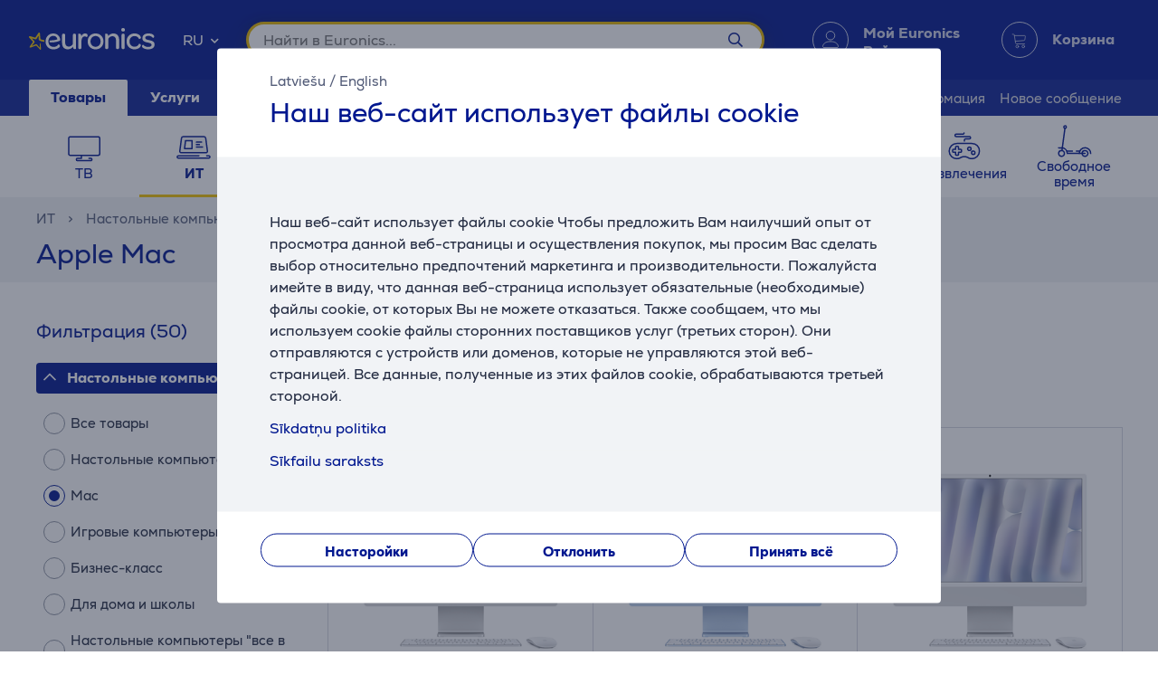

--- FILE ---
content_type: text/html; charset=utf-8
request_url: https://www.euronics.lv/ru/it/nastol-nye-komp-jutery/mac
body_size: 38391
content:

<!DOCTYPE html>
<html lang="ru">
<head>
    <meta charset="utf-8" />
    <meta name="viewport" content="width=device-width, initial-scale=1.0, minimum-scale=1.0, maximum-scale=1.0" />
    
            <meta name="robots" content="max-image-preview:large">
<title>Apple Mac | Euronics</title>
<meta property="og:title" content="Apple Mac | Euronics" />

    <meta name="description" content="Apple Mac - &#x418;&#x422;" />
    <meta property="og:description" content="Apple Mac - &#x418;&#x422;" />

<meta property="og:site_name" content="Euronics" />
    <meta property="og:url" content="https://www.euronics.lv/ru/it/nastol-nye-komp-jutery/mac" />

            <link rel="alternate" href="https://www.euronics.lv/it/galda-datori/mac" hreflang="x-default"/>
        <link rel="canonical" href="https://www.euronics.lv/ru/it/nastol-nye-komp-jutery/mac" />
    <link rel="next" href="https://www.euronics.lv/ru/it/nastol-nye-komp-jutery/mac/apple?f=Cgl2aWV3c2Rlc2MiBQhFEI8dMAI" />

    
    <link rel="apple-touch-icon" sizes="180x180" href="/logo/euronics-apple-touch-icon.png">
    <link rel="icon" type="image/x-icon" href="/favicon.ico" sizes="16x16 32x32 48x48">
    <link rel="icon" href="/logo/euronics-favicon.svg" type="image/svg+xml">
    <link rel="icon" type="image/png" sizes="96x96" href="/logo/euronics-favicon-96x96.png">

    
    
    <link rel="stylesheet" href="/EuronicsLV/src/scss/main.HIKTZ3JR.css" />

    
  <link rel="stylesheet" href="/EuronicsLV/src/scss/page-list.GOVHGG55.css" />


       <script type="application/ld&#x2B;json">{"@context":"https://schema.org/","@type":"WebPage","breadcrumb":{"@type":"BreadcrumbList","itemListElement":[{"@type":"ListItem","position":1,"name":"Euronics","item":"https://www.euronics.lv"},{"@type":"ListItem","position":2,"name":"ИТ","item":"https://www.euronics.lv/ru/it"},{"@type":"ListItem","position":3,"name":"Настольные компьютеры","item":"https://www.euronics.lv/ru/it/nastol-nye-komp-jutery"},{"@type":"ListItem","position":4,"name":"Mac"}]},"mainEntity":{"@type":"ItemList","numberOfItems":50,"itemListElement":[{"@type":"ListItem","position":1,"name":"Apple iMac 24\" (2024), M4 8C/8C, 16 ГБ, 256 ГБ, ENG, серебристый - Настольный компьютер \"все в одном\"","item":"https://www.euronics.lv/ru/it/nastol-nye-komp-jutery/nastol-nye-komp-jutery/mwuc3zefsa/apple-imac-24-2024-m4-8c-8c-16-gb-256-gb-eng-serebristyj-nastol-nyj-komp-juter-vse-v-odnom"},{"@type":"ListItem","position":2,"name":"Apple iMac 24\" (2024), M4 8C/8C, 16 ГБ, 256 ГБ, ENG, синий - Настольный компьютер \"все в одном\"","item":"https://www.euronics.lv/ru/it/nastol-nye-komp-jutery/nastol-nye-komp-jutery/mwuf3zefsa/apple-imac-24-2024-m4-8c-8c-16-gb-256-gb-eng-sinij-nastol-nyj-komp-juter-vse-v-odnom"},{"@type":"ListItem","position":3,"name":"Apple iMac 24\" (2024), M4 8C/8C, 16 ГБ, 256 ГБ, SWE, серебристый - Настольный компьютер \"все в одном\"","item":"https://www.euronics.lv/ru/it/nastol-nye-komp-jutery/nastol-nye-komp-jutery/mwuc3ksfsa/apple-imac-24-2024-m4-8c-8c-16-gb-256-gb-swe-serebristyj-nastol-nyj-komp-juter-vse-v-odnom"},{"@type":"ListItem","position":4,"name":"Apple iMac 24\" (2024), M4 10C/10C, 24 ГБ, 512 ГБ, ENG, серебристый - Настольный компьютер \"все в одном\"","item":"https://www.euronics.lv/ru/it/nastol-nye-komp-jutery/nastol-nye-komp-jutery/mcr24zefsa/apple-imac-24-2024-m4-10c-10c-24-gb-512-gb-eng-serebristyj-nastol-nyj-komp-juter-vse-v-odnom"},{"@type":"ListItem","position":5,"name":"Apple iMac 24\" (2024), M4 8C/8C, 16 ГБ, 256 ГБ, RUS, серебристый - Настольный компьютер \"все в одном\"","item":"https://www.euronics.lv/ru/it/nastol-nye-komp-jutery/nastol-nye-komp-jutery/mwuc3rufsa/apple-imac-24-2024-m4-8c-8c-16-gb-256-gb-rus-serebristyj-nastol-nyj-komp-juter-vse-v-odnom"},{"@type":"ListItem","position":6,"name":"Apple iMac 24\" (2024), M4 10C/10C, 24 ГБ, 512 ГБ, RUS, серебристый - Настольный компьютер \"все в одном\"","item":"https://www.euronics.lv/ru/it/nastol-nye-komp-jutery/nastol-nye-komp-jutery/mcr24rufsa/apple-imac-24-2024-m4-10c-10c-24-gb-512-gb-rus-serebristyj-nastol-nyj-komp-juter-vse-v-odnom"},{"@type":"ListItem","position":7,"name":"Apple iMac 24\" (2024), M4 8C/8C, 16 ГБ, 256 ГБ, RUS, синий - Настольный компьютер \"все в одном\"","item":"https://www.euronics.lv/ru/it/nastol-nye-komp-jutery/nastol-nye-komp-jutery/mwuf3rufsa/apple-imac-24-2024-m4-8c-8c-16-gb-256-gb-rus-sinij-nastol-nyj-komp-juter-vse-v-odnom"},{"@type":"ListItem","position":8,"name":"Apple iMac 24\" (2024), M4 10C/10C, 24 ГБ, 512 ГБ, RUS, зеленый - Настольный компьютер \"все в одном\"","item":"https://www.euronics.lv/ru/it/nastol-nye-komp-jutery/nastol-nye-komp-jutery/md2q4rufsa/apple-imac-24-2024-m4-10c-10c-24-gb-512-gb-rus-zelenyj-nastol-nyj-komp-juter-vse-v-odnom"},{"@type":"ListItem","position":9,"name":"Apple iMac 24\" (2024), M4 10C/10C, 16 ГБ, 512 ГБ, ENG, серебристый - Настольный компьютер \"все в одном\"","item":"https://www.euronics.lv/ru/it/nastol-nye-komp-jutery/nastol-nye-komp-jutery/mwuv3zefsa/apple-imac-24-2024-m4-10c-10c-16-gb-512-gb-eng-serebristyj-nastol-nyj-komp-juter-vse-v-odnom"},{"@type":"ListItem","position":10,"name":"Apple iMac 24\" (2024), M4 8C/8C, 16 ГБ, 256 ГБ, ENG, розовый - Настольный компьютер \"все в одном\"","item":"https://www.euronics.lv/ru/it/nastol-nye-komp-jutery/nastol-nye-komp-jutery/mwug3zefsa/apple-imac-24-2024-m4-8c-8c-16-gb-256-gb-eng-rozovyj-nastol-nyj-komp-juter-vse-v-odnom"},{"@type":"ListItem","position":11,"name":"Apple iMac 24\" (2024), M4 10C/10C, 16 ГБ, 256 ГБ, RUS, серебристый - Настольный компьютер \"все в одном\"","item":"https://www.euronics.lv/ru/it/nastol-nye-komp-jutery/nastol-nye-komp-jutery/mwuu3rufsa/apple-imac-24-2024-m4-10c-10c-16-gb-256-gb-rus-serebristyj-nastol-nyj-komp-juter-vse-v-odnom"},{"@type":"ListItem","position":12,"name":"Apple iMac 24\" (2024), M4 10C/10C, 24 ГБ, 512 ГБ, ENG, розовый - Настольный компьютер \"все в одном\"","item":"https://www.euronics.lv/ru/it/nastol-nye-komp-jutery/nastol-nye-komp-jutery/md2u4zefsa/apple-imac-24-2024-m4-10c-10c-24-gb-512-gb-eng-rozovyj-nastol-nyj-komp-juter-vse-v-odnom"},{"@type":"ListItem","position":13,"name":"Apple iMac 24\" (2024), Nano, M4 10C/10C, 16 ГБ, 256 ГБ, SWE, серебристый - Настольный компьютер \"все в одном\"","item":"https://www.euronics.lv/ru/it/nastol-nye-komp-jutery/nastol-nye-komp-jutery/md3h4ksfsa/apple-imac-24-2024-nano-m4-10c-10c-16-gb-256-gb-swe-serebristyj-nastol-nyj-komp-juter-vse-v-odnom"},{"@type":"ListItem","position":14,"name":"Apple iMac 24\" (2024), M4 10C/10C, 24 ГБ, 512 ГБ, SWE, серебристый - Настольный компьютер \"все в одном\"","item":"https://www.euronics.lv/ru/it/nastol-nye-komp-jutery/nastol-nye-komp-jutery/mcr24ksfsa/apple-imac-24-2024-m4-10c-10c-24-gb-512-gb-swe-serebristyj-nastol-nyj-komp-juter-vse-v-odnom"},{"@type":"ListItem","position":15,"name":"Apple iMac 24\" (2024), M4 10C/10C, 16 ГБ, 512 ГБ, ENG, розовый - Настольный компьютер \"все в одном\"","item":"https://www.euronics.lv/ru/it/nastol-nye-komp-jutery/nastol-nye-komp-jutery/mwv53zefsa/apple-imac-24-2024-m4-10c-10c-16-gb-512-gb-eng-rozovyj-nastol-nyj-komp-juter-vse-v-odnom"},{"@type":"ListItem","position":16,"name":"Apple iMac 24\" (2024), M4 10C/10C, 16 ГБ, 256 ГБ, RUS, зеленый - Настольный компьютер \"все в одном\"","item":"https://www.euronics.lv/ru/it/nastol-nye-komp-jutery/nastol-nye-komp-jutery/mwuy3rufsa/apple-imac-24-2024-m4-10c-10c-16-gb-256-gb-rus-zelenyj-nastol-nyj-komp-juter-vse-v-odnom"},{"@type":"ListItem","position":17,"name":"Apple iMac 24\" (2024), M4 10C/10C, 16 ГБ, 512 ГБ, RUS, серебристый - Настольный компьютер \"все в одном\"","item":"https://www.euronics.lv/ru/it/nastol-nye-komp-jutery/nastol-nye-komp-jutery/mwuv3rufsa/apple-imac-24-2024-m4-10c-10c-16-gb-512-gb-rus-serebristyj-nastol-nyj-komp-juter-vse-v-odnom"},{"@type":"ListItem","position":18,"name":"Apple iMac 24\" (2024), M4 10C/10C, 24 ГБ, 512 ГБ, ENG, зеленый - Настольный компьютер \"все в одном\"","item":"https://www.euronics.lv/ru/it/nastol-nye-komp-jutery/nastol-nye-komp-jutery/md2q4zefsa/apple-imac-24-2024-m4-10c-10c-24-gb-512-gb-eng-zelenyj-nastol-nyj-komp-juter-vse-v-odnom"},{"@type":"ListItem","position":19,"name":"Apple iMac 24\" (2024), M4 10C/10C, 24 ГБ, 512 ГБ, RUS, синий - Настольный компьютер \"все в одном\"","item":"https://www.euronics.lv/ru/it/nastol-nye-komp-jutery/nastol-nye-komp-jutery/md2t4rufsa/apple-imac-24-2024-m4-10c-10c-24-gb-512-gb-rus-sinij-nastol-nyj-komp-juter-vse-v-odnom"},{"@type":"ListItem","position":20,"name":"Apple iMac 24\" (2024), M4 10C/10C, 16 ГБ, 256 ГБ, ENG, розовый - Настольный компьютер \"все в одном\"","item":"https://www.euronics.lv/ru/it/nastol-nye-komp-jutery/nastol-nye-komp-jutery/mwv43zefsa/apple-imac-24-2024-m4-10c-10c-16-gb-256-gb-eng-rozovyj-nastol-nyj-komp-juter-vse-v-odnom"},{"@type":"ListItem","position":21,"name":"Apple iMac 24\" (2024), M4 10C/10C, 16 ГБ, 256 ГБ, SWE, синий - Настольный компьютер \"все в одном\"","item":"https://www.euronics.lv/ru/it/nastol-nye-komp-jutery/nastol-nye-komp-jutery/mwv13ksfsa/apple-imac-24-2024-m4-10c-10c-16-gb-256-gb-swe-sinij-nastol-nyj-komp-juter-vse-v-odnom"},{"@type":"ListItem","position":22,"name":"Apple iMac 24\" (2024), M4 8C/8C, 16 ГБ, 256 ГБ, SWE, синий - Настольный компьютер \"все в одном\"","item":"https://www.euronics.lv/ru/it/nastol-nye-komp-jutery/nastol-nye-komp-jutery/mwuf3ksfsa/apple-imac-24-2024-m4-8c-8c-16-gb-256-gb-swe-sinij-nastol-nyj-komp-juter-vse-v-odnom"},{"@type":"ListItem","position":23,"name":"Apple iMac 24\" (2024), M4 8C/8C, 16 ГБ, 256 ГБ, RUS, розовый - Настольный компьютер \"все в одном\"","item":"https://www.euronics.lv/ru/it/nastol-nye-komp-jutery/nastol-nye-komp-jutery/mwug3rufsa/apple-imac-24-2024-m4-8c-8c-16-gb-256-gb-rus-rozovyj-nastol-nyj-komp-juter-vse-v-odnom"},{"@type":"ListItem","position":24,"name":"Apple iMac 24\" (2024), M4 10C/10C, 16 ГБ, 256 ГБ, ENG, синий - Настольный компьютер \"все в одном\"","item":"https://www.euronics.lv/ru/it/nastol-nye-komp-jutery/nastol-nye-komp-jutery/mwv13zefsa/apple-imac-24-2024-m4-10c-10c-16-gb-256-gb-eng-sinij-nastol-nyj-komp-juter-vse-v-odnom"},{"@type":"ListItem","position":25,"name":"Apple iMac 24\" (2024), M4 10C/10C, 16 ГБ, 256 ГБ, SWE, зеленый - Настольный компьютер \"все в одном\"","item":"https://www.euronics.lv/ru/it/nastol-nye-komp-jutery/nastol-nye-komp-jutery/mwuy3ksfsa/apple-imac-24-2024-m4-10c-10c-16-gb-256-gb-swe-zelenyj-nastol-nyj-komp-juter-vse-v-odnom"},{"@type":"ListItem","position":26,"name":"Apple iMac 24\" (2024), M4 10C/10C, 24 ГБ, 512 ГБ, SWE, зеленый - Настольный компьютер \"все в одном\"","item":"https://www.euronics.lv/ru/it/nastol-nye-komp-jutery/nastol-nye-komp-jutery/md2q4ksfsa/apple-imac-24-2024-m4-10c-10c-24-gb-512-gb-swe-zelenyj-nastol-nyj-komp-juter-vse-v-odnom"},{"@type":"ListItem","position":27,"name":"Apple iMac 24\" (2024), M4 10C/10C, 16 ГБ, 512 ГБ, ENG, синий - Настольный компьютер \"все в одном\"","item":"https://www.euronics.lv/ru/it/nastol-nye-komp-jutery/nastol-nye-komp-jutery/mwv33zefsa/apple-imac-24-2024-m4-10c-10c-16-gb-512-gb-eng-sinij-nastol-nyj-komp-juter-vse-v-odnom"},{"@type":"ListItem","position":28,"name":"Apple iMac 24\" (2024), Nano, M4 10C/10C, 16 ГБ, 256 ГБ, ENG, серебристый - Настольный компьютер \"все в одном\"","item":"https://www.euronics.lv/ru/it/nastol-nye-komp-jutery/nastol-nye-komp-jutery/md3h4zefsa/apple-imac-24-2024-nano-m4-10c-10c-16-gb-256-gb-eng-serebristyj-nastol-nyj-komp-juter-vse-v-odnom"},{"@type":"ListItem","position":29,"name":"Apple iMac 24\" (2024), M4 10C/10C, 24 ГБ, 512 ГБ, ENG, синий - Настольный компьютер \"все в одном\"","item":"https://www.euronics.lv/ru/it/nastol-nye-komp-jutery/nastol-nye-komp-jutery/md2t4zefsa/apple-imac-24-2024-m4-10c-10c-24-gb-512-gb-eng-sinij-nastol-nyj-komp-juter-vse-v-odnom"},{"@type":"ListItem","position":30,"name":"Apple iMac 24\" (2024), M4 10C/10C, 24 ГБ, 512 ГБ, SWE, розовый - Настольный компьютер \"все в одном\"","item":"https://www.euronics.lv/ru/it/nastol-nye-komp-jutery/nastol-nye-komp-jutery/md2u4ksfsa/apple-imac-24-2024-m4-10c-10c-24-gb-512-gb-swe-rozovyj-nastol-nyj-komp-juter-vse-v-odnom"}],"name":"Apple Mac","@id":"https://www.euronics.lv/ru/it/nastol-nye-komp-jutery/mac"},"logo":"https://www.euronics.lv/favicon.ico","name":"Apple Mac","url":"https://www.euronics.lv/ru/it/nastol-nye-komp-jutery/mac"}</script>

</head>
<body>
    
        <script>
    window.config = {"currencySign":"€","nativeHomeUrl":"https://www.euronics.lv/","homeUrl":"https://www.euronics.lv/ru/","googleMapsApiUrl":"https://maps.googleapis.com/maps/api/js?v=3.exp&key=AIzaSyDKcKnF1PHzjbLkRM8DJyONfxWTONzxWfQ&libraries=geometry,places,marker","leaseInformationUrl":"/Product/GetUpdatedLeaseInformation","updateShoppingCartUrl":"/ru/Cart/UpdateShoppingCart","outletProductMaxQuantityReachedUrl":"/Cart/OutletProductMaxQuantityReached","toggleServiceUrl":"/ru/Cart/ToggleService","updateShoppingCartSimpleUrl":"/ru/Cart/UpdateShoppingCartSimple","setAnalyticsIdsUrl":"/ru/Cart/SetOrderAnalyticsIds","addToCartUrl":"/ru/Cart/AddToCart","removeFromCartUrl":"/ru/Cart/RemoveFromCart","addRemoveComparisonUrl":"/ru/ProductComparison/ProductComparisonAddRemove","accountEndpoints":{"logoutUrl":"/Account/LogOut","loginUrl":"/ru/Account/Login","loginByMobileIdUrl":"/ru/Account/MobileIdAuthenticate","loginBySmartIdUrl":"/ru/Account/SmartIdAuthenticate","changeEmailUrl":"/ru/Account/ChangeEmail","validateRegistrationEmail":"/ru/Account/ValidateRegistrationEmail"},"getCreditCardFormUrl":"/ru/Cart/GetCreditCardForm","removeFromFavoritesUrl":"/ru/Account/RemoveFromFavorites","sendEmailOffersChangedUrl":"/Account/SendEmailOffersChanged","sendSmsOffersChangedUrl":"/Account/SendSmsOffersChanged","sendCreditLimitOffersChangedUrl":"/Account/SendCreditLimitOffersChanged","addProductReviewUrl":"/ru/Account/AddNewReview","getProductReviewPanelUrl":"/ru/Account/GetProductReviewPanel","sendMessageToCustomerServiceProductReviewUrl":"/CustomerService/SendMessageToCustomerServiceProductReview","productList":{"setLayoutPreferenceUrl":"/List/SetLayoutPreference"},"markAsReadUrl":"/Account/MarkAsRead","closeWebNotificationUrl":"/ru/Account/CloseWebNotification","markOrderTrackingNotificationSeenUrl":"/ru/Account/MarkOrderTrackingNotificationSeen","askForReceiptUrl":"/ru/Account/AskForReceipt","awToCartUrl":"/ru/Cart/AdditionalWarrantyToCart","cookieDomain":"euronics.lv","reCaptchaSiteKey":"6Ldg5Z8UAAAAAPh3JPpGNUNthx2W8I9fSgYkqegt","lhvFreeLimit":"/LhvApplication/GetLhvFreeLimit","estonianDocumentNumberPrefixes":null,"loadMoreNewsUrl":"/ru/News/LoadMore","removeFromComparisonUrl":"/ru/ProductComparison/RemoveFromComparison","addFavoriteUrl":"/Product/AddFavorite","removeFavoriteUrl":"/Product/RemoveFavorite","staticContentUrl":"/StaticContent/Content","getCitiesUrl":"/ru/Home/GetCities","addressSearchUrl":"/ru/Home/AddressSearch","getSettlementsUrl":"/ru/Home/GetSettlements","getZipCodesUrl":"/ru/Home/GetZipCodes","changeImpersonationUrl":"/ru/Home/ChangeImpersonation","likeDiscussionUrl":"/Product/LikeDiscussion","dislikeDiscussionUrl":"/Product/DislikeDiscussion","updateLoggedOutCartStepUrl":"/ru/Cart/UpdateLoggedOutCartStep","isTransportRestrictionUrl":"/Cart/IsTransportRestriction","productHelpFormUrl":"/ru/CustomerService/GetProductHelpForm","search":{"nostoSearchUrl":"/ru/List/Search","searchNodeSearchUrl":" https://api.searchnode.net/v1/query/docs","searchNodeSuggestUrl":" https://api.searchnode.net/v1/query/suggestions","rootImageUrl":"https://www.euronics.lv/UserFiles/Products/Images/","rootSearchUrl":"https://www.euronics.lv/ru/search/","queryKeySearch":"bcXfkN4l87FaP70fEWdNz5NOX9dSmm4B","queryKeyAutocomplete":"FYtkysqdXCIMki4zgm6AiSROj00k2S86","queryKeyAutocompleteKeywords":"IoQ6PkSNCx01UK7lul6bYSVQQeHPDXPe"},"cookieConsents":null,"productReturnFormUrl":"/ru/CustomerService/GetProductReturnForm","sparePartsFormUrl":"/ru/CustomerService/GetSparePartsForm","facebookPixelId":"461510847392874","facebookPhilipsPixelId":"","listSize":30,"googleTagManagerKey":"GTM-5J4PPZ8","googleTagManagerAuth":" ","googleTagManagerEnv":" ","editCartStepUrl":"/ru/Cart/EditCartStep","bestPriceWarrantyFormUrl":"/ru/CustomerService/GetBestPriceWarrantyForm","getCategoryTreeIdToUrl":"/ru/Home/GetCategoryTreeIdToUrl","removeSearchHistoryEntryUrl":"/ru/Home/RemoveSearchHistoryEntry","klaviyoAccount":"UwFKet","endImpersonationUrl":"/ru/Home/EndImpersonation","site":"EuronicsLV","countryCode":"LV","technicalErrorMessage":"Техническая ошибка","getInBankApplicationUrl":"/ru/Cart/GetInBankRedirectUrlLt","toggleComparisonUrl":"/ru/ProductComparison/ToggleComparison","clearComparisonUrl":"/ru/ProductComparison/ClearComparison","sassDownloadPriceOfferUrl":"/ru/SandmanAfterSalesService/DownloadPriceOffer","demoUpId":"11364","demoUpDomain":"euronics.lv","controller":"List","tradeIn":{"getProductsUrl":"/ru/TradeIn/GetTradeInProducts","searchUrl":"/ru/TradeIn/GetTradeInSearchForm","evaluationUrl":"/ru/TradeIn/GetTradeInEvaluationForm","summaryUrl":"/ru/TradeIn/GetTradeInSummary","confirmUrl":"/ru/TradeIn/ConfirmTradeIn","cancelUrl":"/ru/TradeIn/CancelTradeIn"},"getStoreDeliveryInfoUrl":"/ru/Cart/GetStoreDeliveryInfo","downloadInvoiceUrl":"/ru/Account/DownloadInvoice","calculateBigBankLeaseUrl":"/ru/BigBank/CalculateLease","loadLeaseFormUrl":"/ru/Cart/LoadLeaseForm","cssBundles":{"pageNews":"/EuronicsLV/src/scss/page-news.L4HSEOKU.css","pageProductComparison":"/EuronicsLV/src/scss/page-product-comparison.LO64NKMM.css","pageProduct":"/EuronicsLV/src/scss/page-product.QMZ534DC.css","pagePromotion":"/EuronicsLV/src/scss/page-promotion.KBYBUNM4.css","pageStaticContent":"/EuronicsLV/src/scss/page-static-content.SRSS3EOM.css","pageTradein":"/EuronicsLV/src/scss/page-tradein.K3QRACVE.css","sass":"/EuronicsLV/src/scss/sass.XU2XHFNX.css","intlPhone":"/EuronicsLV/src/scss/intlPhone.74IIVIBN.css","mainHless":"/EuronicsLV/src/scss/main-hless.Q4CGPLVO.css","main":"/EuronicsLV/src/scss/main.HIKTZ3JR.css","pageCart":"/EuronicsLV/src/scss/page-cart.C263ZMWU.css","pageCheckout":"/EuronicsLV/src/scss/page-checkout.UJUXLRUZ.css","pageFlatpickr":"/EuronicsLV/src/scss/page-flatpickr.3NR7NISO.css","pageList":"/EuronicsLV/src/scss/page-list.GOVHGG55.css","pageMy":"/EuronicsLV/src/scss/page-my.BZLEZHE5.css"},"jsBundles":{"utils":"/utils-5FEHFJGW.js","tooltip":"/Views/Shared/Components/Tooltip.ZR2TDKQW.js","tradeIn":"/Views/StaticContent/TradeIn/TradeIn.4PPO4S5E.js","carousel":"/Views/Shared/Components/Carousel/Carousel.DAUONMFP.js","dropdown":"/Views/Shared/Components/Dropdown/Dropdown.AWGTV7QZ.js","customerService":"/Views/Shared/Components/Header/CustomerService.4AXHT3IH.js","header":"/Views/Shared/Components/Header/Header.OGUZSFKM.js","login":"/Views/Shared/Components/Header/Login.IEPBX6TQ.js","slider":"/Views/Shared/Components/Slider/Slider.RA5N7NFX.js","sass":"/Views/SandmanAfterSalesService/Sass.WTWNGRJN.js","staticContent":"/Views/StaticContent/StaticContent.PMGVTVMC.js","stores":"/Views/Stores/Stores.4QMFAK7S.js","accordion":"/Views/Shared/Components/Accordion.CF66ZQRI.js","leaseCalculator":"/Views/Shared/Components/LeaseCalculator.MULR4GEB.js","modal":"/Views/Shared/Components/Modal.PWZZ5KYA.js","panel":"/Views/Shared/Components/Panel.4QZXUDOM.js","tabs":"/Views/Shared/Components/Tabs.ILG7OSOA.js","subscription":"/Views/Account/Subscription.I3KHWUL5.js","cart":"/Views/Cart/Cart.HEPIR7SY.js","giftCard":"/Views/GiftCard/GiftCard.JYKVJURT.js","list":"/Views/List/List.TLHVQ4SP.js","newsItem":"/Views/News/NewsItem.LRS4FWDR.js","newsList":"/Views/News/NewsList.GFETFHE6.js","product":"/Views/Product/Product.PWLTDKKN.js","productComparison":"/Views/ProductComparison/ProductComparison.FWZUUCP4.js","storeAndPostPackageSelection":"/src/ts/StoreAndPostPackageSelection.CM63FY3V.js","storeMap":"/src/ts/StoreMap.DXJF3UDG.js","utils":"/src/ts/Utils.UUIGTA7Z.js","validation":"/src/ts/Validation.UAEYVZDC.js","account":"/Views/Account/Account.LMLCK7JU.js","accountLoggedOut":"/Views/Account/AccountLoggedOut.OOCEAZIE.js","registration":"/Views/Account/Registration.ZQAF4KMQ.js","resetPassword":"/Views/Account/ResetPassword.7JMDNVMT.js","manualAddressSearch":"/src/ts/ManualAddressSearch.EGRFSTXM.js","mapModule":"/src/ts/MapModule.5HNUAWCV.js","phone":"/src/ts/Phone.7L2PKAK4.js","productModule":"/src/ts/ProductModule.HFRDBIE6.js","reCaptcha":"/src/ts/ReCaptcha.TPX6HOCG.js","registrationModule":"/src/ts/RegistrationModule.O6FKVUDV.js","searchNode":"/src/ts/SearchNode.OK6CBC4G.js","startup":"/src/ts/Startup.KQT75GYN.js","accountModule":"/src/ts/AccountModule.R7OP2LV6.js","addressSearchCommon":"/src/ts/AddressSearchCommon.RBBZ7J63.js","app":"/src/ts/app.EBV5Y3MU.js","cartModule":"/src/ts/CartModule.VBYC2FQ6.js","customSlider":"/src/ts/CustomSlider.66KTDP43.js","euronicsResponseHandler":"/src/ts/EuronicsResponseHandler.UNA6I7VD.js","fileUpload":"/src/ts/FileUpload.6YGMVK37.js","headerless-cart":"/src/ts/headerless-cart.SENN6J4Y.js"},"saveParcelUrl":"/ru/Account/SaveParcel","everyPayEnabled":true,"promotionsUrl":"https://www.euronics.lv/ru/predlozhenija","deleteCardTokenUrl":"/ru/Cart/DeleteCardToken","startApplePayPaymentUrl":"/ru/Cart/StartApplePayPayment","getRentalMonthlyPaymentUrl":"/ru/Product/GetRentalMonthlyPayment","getSmartRentRedirectUrl":"/ru/Cart/GetSmartRentRedirectUrl","googleMeasurementId":"G-D45E4JR3TM","loadWarrantyOptionsUrl":"/ru/Cart/LoadWarrantyOptions","getCategoryMenuUrl":"/ru/Home/GetCategoryMenu","getSidePanelUrl":"/ru/Home/GetSidePanel"};window.currentUser = {"IsCorporate":false,"IsLoggedIn":false,"Language":"RU","UserId":0};
</script>

    
    
<div class="modal modal--small modal-cookies" role="dialog" id="cookie-declaration-modal">
    <div class="modal__content">
        <div class="modal__wrapper">
            <div class="modal__header">
            <div class="language-links">
                 <a href='https://www.euronics.lv/it/galda-datori/mac'>Latviešu</a> /  <a href='https://www.euronics.lv/en/it/desktops/mac'>English</a>
            </div>
                <span>&#x41D;&#x430;&#x448; &#x432;&#x435;&#x431;-&#x441;&#x430;&#x439;&#x442; &#x438;&#x441;&#x43F;&#x43E;&#x43B;&#x44C;&#x437;&#x443;&#x435;&#x442; &#x444;&#x430;&#x439;&#x43B;&#x44B; cookie</span>
            </div>

            <div class="modal__body" id="cookie-info">
                <div class="cookie-info">
                    <div class="cookie-info__text">
                        Наш веб-сайт использует файлы cookie
Чтобы предложить Вам наилучший опыт от просмотра данной веб-страницы и осуществления покупок, мы просим Вас сделать выбор относительно предпочтений маркетинга и производительности. Пожалуйста имейте в виду, что данная веб-страница использует обязательные (необходимые) файлы cookie, от которых Вы не можете отказаться. Также сообщаем, что мы используем cookie файлы сторонних поставщиков услуг (третьих сторон). Они отправляются с устройств или доменов, которые не управляются этой веб-страницей. Все данные, полученные из этих файлов cookie, обрабатываются третьей стороной.
                    </div>
                    <div class="cookie-info__accordion">
                        <div class="accordion-container w-100">

    <div class="accordion accordion--services" id="kypsised">

        <div class="accordion__item">
            <div class="accordion__title">
                Sīkdatņu politika

                <div class="accordion__date"><br></div>
            </div>
            <div class="accordion__content">
                <div class="row">

                    <br><br>

                    <h4>I. Vispārīgie noteikumi</h4>
                    <p>

                        1. Sabiedriba ar ierobezotu atbildibu "Euronics Latvia", Reg. No. 40003829397, address: Ieriķu iela 5B, Rīga, Latvija, LV-1084; e-mail address: klientu.centrs@euronics.lv; tīmekļa vietas adrese: https://www.euronics.lv (turpmāk - Sabiedrība) apņemas nodrošināt Sabiedrības tīmekļa vietnes https://www.euronics.lv (turpmāk - vietne) un tās apmeklētāju personiskās informācijas drošību un viņu tiesību aizsardzību, apmeklējot Sabiedrības vietni un iepazīstoties ar tās saturu.

                        Šī sīkdatņu politika ir sagatavota ar nolūku, lai mūsu tīmekļa vietnes apmeklētāji iegūtu papildu informāciju par vietnē izmantotajām tehnoloģijām un to, kā Sabiedrība tās izmanto.
                    </p>
                    <h4>II. Informācija par sīkdatnēm</h4>
                    <p>

                        2. Sīkdatnes ir mazas burtu un skaitļu datnes, kas tiek lejupielādētas un saglabātas jūsu datorā vai citā ierīcē (piemēram, viedtālrunī, planšetdatorā), un saglabātas jūsu tīmekļa pārlūkā vietnes apmeklējuma laikā. Tās var izmantot, lai sekotu līdzi, kādas lapas vietnē apmeklējat, lai saglabātu jūsu ievadīto informāciju vai atcerētos jūsu izvēles, piemēram, valodas iestatījumus, vietnes pārlūkošanas laikā.


                    </p>
                    <h4>III Sīkdatņu veidošanas nolūks un tiesiskais pamats</h4>
                    <p>

                        3. Sīkdatnes ir nepieciešamas, lai jūs varētu ērtāk izmantot mūsu digitālos pakalpojumus, piemēram, tiešsaistes maksājumu veikšanai, lai mēs varētu iegūt informāciju par to, kā apmeklētāji izmanto mūsu tīmekļa vietni, un lai mēs varētu uzlabot apmeklētājiem piedāvātos pakalpojumus. Sīkdatnes tiek izmantotas arī ar nolūku sniegt jums pielāgotu informāciju par mūsu produktiem un pakalpojumiem. Mēs izmantojam dažāda veida sīkdatnes, kas tiek izvietotas pēc noklusējuma (piemēram, "nepieciešamās" sīkdatnes), taču par atsevišķām sīkdatnēm, kas tiek izmantotas analītiskiem un mērķauditorijas atlases nolūkiem, mēs prasām jūsu piekrišanu. Sniedzot piekrišanu sīkdatņu joslā, kas tiek parādīta, kad apmeklējat tīmekļa vietni, jūs izvēlaties, vai atļaujat izmantot noteiktas sīkdatņu kategorijas.
                    </p>
                    <h4>IV Sīkdatņu veidi un to pielietojums</h4>
                    <p>

                        4. Mēs izmantojam trīs sīkdatņu kategorijas, taču prasām lietotāju piekrišanu tikai divām no tām. Jūs varat piekrist abām sīkdatņu kategorijām vai tikai kādai no tām. Piekrītot kādai sīkdatņu kategorijai, jūs sniedzat piekrišanu visām šajā kategorijā ietilpstošajām sīkdatnēm (skatiet detalizētu sīkdatņu sarakstu zemāk). Jūs jebkurā brīdī varat mainīt savas izvēles un atteikties no sīkdatnēm.<br>

                        <strong>Nepieciešamās (obligātās) sīkdatnes</strong> <br>
                        Nepieciešamās sīkdatnes ir būtiskas un tās jums ļauj piekļūt dažādām tīmekļa vietnes daļām. Šīs sīkdatnes tiek saglabātas jūsu datorā, viedtālrunī, planšetdatorā vai citā ierīcē vietnes apmeklējuma un pārlūkošanas laikā vai noteiktā laika periodā. Tās tiek iestatītas, reaģējot uz jūsu darbībām, kas ir uzskatāmas par pakalpojuma pieprasīšanu, piemēram, privātuma preferenču iestatīšana, pierakstīšanās vai veidlapu aizpildīšana. Šīs sīkdatnes ir nepieciešamas tīmekļa vietnes darbībai, tāpēc tās nevar izslēgt, un tādēļ lietotāja piekrišana šai sīkdatņu kategorijai netiek prasīta.<br>

                        <strong>Mārketinga un analītiskās sīkdatnes</strong><br>
                        Analītiskās sīkdatnes ļauj uzskaitīt apmeklējumu skaitu un avotus, lai mēs varētu izmērīt un uzlabot savas tīmekļa vietnes darbību. Tās mums palīdz saprast, kuras lapas ir visiecienītākās un kuras tiek izmantotas visretāk, kā arī to, kā apmeklētāji pārvietojas mūsu vietnē. Ja atteiksieties no šo sīkdatņu izmantošanas, jūsu apmeklējums netiks iekļauts mūsu statistikā, bet vienlaikus neierobežos jūsu darbības mūsu tīmekļa vietnē.<br>
                        Mārketinga sīkdatnes tiek izmantotas, lai identificētu jums vēlamo saturu šajā tīmekļa vietnē un sniegtu jums vispiemērotāko informāciju par mūsu produktiem un pakalpojumiem, uzlabotu mūsu satura pielāgošanu un paplašinātu jūsu darbību mūsu vietnē. Šīs sīkdatnes var tikt izmantotas mūsu reklāmas kampaņu vajadzībām trešo pušu tīmekļa vietnēs. Ja jūs piekrītat šo sīkdatņu izmantošanai, mēs varam saņemt arī informāciju par mūsu uzticamo partneru tīmekļa vietnēm, kurās jūs esat reaģējuši uz mūsu reklāmām. Ja atteiksieties no šo sīkdatņu izmantošanas, jums tiks piedāvātas vispārīgas un nepersonalizētas reklāmas.<br>



                        <strong>Veiktspējas sīkdatnes</strong><br>
                        Veiktspējas sīkdatnes uzlabo lietotāja pieredzi un glabā sevī dažādus lietotāja izvēli dažādos iestatījumos. Veiktspējas sīkdatnes ļauj lietotājam saņemt vairāk satura un uzlabo mājas lapas ātrdarbību un lietošanas ērtumu. <br>
                    </p>


                    <p>4.1 Lai nodrošinātu augstas kvalitātes saturu, rādītu atbilstošu reklāmu un ievāktu statistikas datus, Sabiedrība izmanto arī trešo pušu sīkdatnes. Jūs varat iepazīties ar trešo pušu sīkdatņu politiku un noteikumiem atbilstošās puses tīmekļa vietnē. Dažas vietnes var sūtīt datus uz trešām valstītm (Google, Youtube)</p>

                    Trešo pušu sīkdatņu politika:
<ul class="bulletlist">
    <li>Facebook 
        <a href="https://www.facebook.com/policies/cookies/" target="_blank">
            https://www.facebook.com/policies/cookies/
        </a>&nbsp;
    </li>
    <li>Google (incl. YouTube) 
        <a href="https://www.google.com/policies/technologies/cookies/" target="_blank">
            https://www.google.com/policies/technologies/cookies/
        </a>&nbsp;
    </li>
    <li>Zendesk 
        <a href="https://www.zendesk.com/company/customers-partners/cookie-policy/" target="_blank">
            https://www.zendesk.com/company/customers-partners/cookie-policy/
        </a>&nbsp;
    </li>
    <li>Vimeo 
        <a href="https://vimeo.com/cookie_policy" target="_blank">
            https://vimeo.com/cookie_policy
        </a>&nbsp;
    </li>
    <li>Searchnode 
        <a href="https://www.nosto.com/searchnode-privacypolicy/" target="_blank">
            https://www.nosto.com/searchnode-privacypolicy/
        </a>&nbsp;
    </li>
    <li>Hotjar 
        <a href="https://www.hotjar.com/legal/policies/privacy/" target="_blank">
            https://www.hotjar.com/legal/policies/privacy/
        </a>&nbsp;
    </li>
    <li>Omnisend 
        <a href="https://www.omnisend.com/privacy/" target="_blank">
            https://www.omnisend.com/privacy/
        </a>&nbsp;
    </li>
    <li>Klaviyo 
        <a href="https://www.klaviyo.com/legal/privacy/privacy-notice" target="_blank">
            https://www.klaviyo.com/legal/privacy/privacy-notice
        </a>&nbsp;
    </li>
    <li>RTB House 
        <a href="https://www.rtbhouse.com/privacy-center" target="_blank">
            https://www.rtbhouse.com/privacy-center
        </a>&nbsp;
    </li>
    <li>TikTok 
        <a href="https://www.tiktok.com/legal/page/global/cookie-policy/en" target="_blank">
            https://www.tiktok.com/legal/page/global/cookie-policy/en
        </a>&nbsp;
    </li>
    <li>Criteo 
        <a href="https://www.criteo.com/privacy/" target="_blank">
            https://www.criteo.com/privacy/
        </a>&nbsp;
    </li>
    <li>Pinterest 
        <a href="https://policy.pinterest.com/en/cookies" target="_blank">
            https://policy.pinterest.com/en/cookies
        </a>&nbsp;
    </li>
    <li>Reddit 
        <a href="https://www.redditinc.com/policies/cookie-notice" target="_blank">
            https://www.redditinc.com/policies/cookie-notice
        </a>&nbsp;
    </li>
</ul>



                    <h4>V Vietnē lietoto sīkdatņu saraksts</h4>
                    <br>
                    <p>
                        <a href="https://www.euronics.lv/userfiles/cookies_lv.pdf" target="_blank">
                            Sīkfailu saraksts</a>

                    </p>
                    <h4>VI Informācija par personas doto piekrišanu sīkdatņu izveidei</h4>
                    <p>

                        6. Apmeklējot šo vietni, lietotājam tiek attēlots logs ar ziņojumu par to, ka vietnē tiek izmantotas sīkdatnes. Ja Jūs noklikšķināsiet uz opcijas " Atļaut visu ", tas nozīmēs, ka esat piekritis visām sīkdatnēm, kas atrodas tīmekļa vietnē un Jūs apstiprināt, ka esat iepazinies ar informāciju par sīkdatnēm, to izmantošanas nolūkiem, gadījumiem, kad informācija tiek nodota trešajām personām. <br>

                        Nospiežot “Noraidīt” tiks izmantotas tikai nepieciešamās (obligātas) sīkdatnes. Šīs sīkdatnes ir nepieciešamas mājas lapas darbībai, drošiem pirkumiem un nodrošina svarīga satura attēlošanu. Lietotājs nevar atteikties no šo sīkdatņu glabāšanas.

                    </p>
                    <h4>VII Sīkdatņu noraidīšana</h4>
                    <p>

                        7. Ja vēlaties, lai jūsu ierīcē netiktu izmantotas sīkdatnes, jūs varat pārvaldīt sīkdatņu izvēles atzīmējot to tīmekļa vietnē izmantotajā sīkdatņu sarakstā sadaļā “Sīkdatņu iestaījumi”. Ņemiet vērā, ka šādas izmaiņas/izvēle var ietekmēt tīmekļa vietnes funkcionalitāti, un tā dēļ jums var nebūt iespējams iegūt personalizētus piedāvājumus vai reklāmas.
                    </p>
                    <h4>VIII Piekrišanas atsaukšana</h4>
                    <p>

                        8. Jebkurā brīdī varat mainīt to, kādas sīkdatnes ļaujat mums izmantot, vai atteikties no sīkdatņu izmantošanas. Jūs varat atteikties no visām sīkdatnēm, izņemot "obligātās". <br>

                        Ja vēlaties dot piekrišanu vai atsaukt savu piekrišanu analītiskajām un mārketinga sīkdatnēm, noklikšķiniet uz attiecīgās pogas.

                    </p>

                    <h4>IX Politikas izmaiņas</h4>
                    <p>

                        9. Jebkurā brīdī varat mainīt to, kādas sīkdatnes ļaujat mums izmantot, vai atteikties no sīkdatņu izmantošanas. Jūs varat atteikties no visām sīkdatnēm, izņemot "obligātās".<br>Ja vēlaties dot piekrišanu vai atsaukt savu piekrišanu analītiskajām un mārketinga sīkdatnēm, noklikšķiniet uz&nbsp;vietnes kājenē (apakšā) vai privātuma politikas sadaļā:

                    </p>

                    <div style="margin:0 auto;"><br>


                        <button class="button button--small openModal" data-target="customize-cookies-modal" type="button" value="" name="">
                            <span class="button__text" style="width 100%">
                                Mainīt iestatījumus
                            </span>
                        </button>
                    </div><br>

                </div>
            </div>
        </div>
    </div>
</div>

<a href="https://www.euronics.lv/userfiles/cookies-2024-10-lv.pdf" target="_blank">
    Sīkfailu saraksts</a>
                    </div>
                </div>
            </div>
            <div class="modal__footer" id="cookie-info-buttons">
                    <button id=modify-cookies
            data-event-category="cookie_settings" data-event-name="Settings_button"
            class="button customizeCookies button--secondary button--small util-py-0 font-weight-bold gaTrack"
            type="button"
                                    >
        <span class="button__text">
          Насторойки
        </span>
    </button>

                        <button 
            data-cookie-none data-event-category="cookie_settings" data-event-name="Decline_button"
            class="button button--secondary button--small util-py-0 font-weight-bold gaTrack"
            type="button"
                                    >
        <span class="button__text">
          Отклонить
        </span>
    </button>

                    <button id=cookie-accept-all-button
            data-cookie-all data-event-category="cookie_settings" data-event-name="Allow-all_button"
            class="button button--small util-py-0 font-weight-bold gaTrack button--secondary"
            type="button"
                                    >
        <span class="button__text">
          Принять всё
        </span>
    </button>

            </div>

            <div class="modal__body d-none" id="cookie-settings">
                <div class="cookie-settings">
                    <div class="checkbox ">
    <label class="checkbox__label " aria-hidden="False">
        <input class="checkbox__input " type="checkbox" disabled="disabled" 
                checked
                       >
        Необходимые куки
        
    </label>
    
</div>
                    <div class="essential">
                        Данные куки необходимы для того, чтобы наша веб-страница работала должным образом. Эти куки необходимы для нормальной работы таких функций как навигация на странице, безопасное совершение сделки и корректное отображение информации. Пользователь веб страницы не может отклонить данные куки.
                    </div>
                    <div class="checkbox ">
    <label class="checkbox__label " aria-hidden="False">
        <input class="checkbox__input " type="checkbox" data-cookie-marketing="" 
               id="cookie-marketing-checkbox" 
                       >
        Маркетинг куки
        
    </label>
    
</div>
                    <div class="marketing">
                        Данные куки помогают веб-странице и связанным с ней третьим сторонам отображать пользователям соответствующую и интересную рекламу. Маркетинг куки отслеживают поведение пользователя на веб-странице и помимо прочего создают связь с веб-страницами третьих сторон. Информация собранная при помощи данных куки помогает создать маркетинговые связи о пользователях веб-страницы.
                    </div>
                    <div class="checkbox ">
    <label class="checkbox__label " aria-hidden="False">
        <input class="checkbox__input " type="checkbox" data-cookie-performance="" 
               id="cookie-performance-checkbox" 
                       >
        Куки производительности
        
    </label>
    
</div>
                    <div class="performance">
                        Данные куки улучшают опыт использования веб-страницы и сохраняют информацию о том, какие предпочтения выбрал пользователь. Куки производительности позволяют отображать дополнительное содержимое а также использовать на страничке большее количество функций.
                    </div>
                </div>
            </div>
            <div class="modal__footer d-none" id="cookie-settings-buttons">
                <button id="cookie-modal-accept-selected-button" class="button button--secondary button--small gaTrack" type="button" data-cookie-custom data-event-category="cookie_settings" data-event-name="Accept-selected-cookies_button">
                    <span class="button__text">
                        &#x420;&#x430;&#x437;&#x440;&#x435;&#x448;&#x438;&#x442;&#x44C; &#x432;&#x44B;&#x431;&#x440;&#x430;&#x43D;&#x43D;&#x44B;&#x435; &#x444;&#x430;&#x439;&#x43B;&#x44B; &#x43A;&#x443;&#x43A;&#x438;
                    </span>
                </button>

                <button id="cookie-modal-accept-all-button" class="button button--small gaTrack button--secondary" type="button" data-cookie-all data-event-category="cookie_settings" data-event-name="Accept-all_button">
                    <span class="button__text">
                        &#x41F;&#x440;&#x438;&#x43D;&#x44F;&#x442;&#x44C; &#x432;&#x441;&#x451;
                    </span>
                </button>
            </div>
        </div>
    </div>
</div>
<div class="modal modal--small modal-cookies"
     role="dialog"
     id="customize-cookies-modal">
    <div class="modal__content">
        <div class="modal__wrapper">
            <div class="modal__header">
                    <button 
            
            class="button close"
            type="button"
                         title="Закрыть"             >
        <span class="icon "
       >
  <i class=" fa fa-times"></i>
</span>

    </button>

            </div>
            <div class="modal__body">
                <div class="checkbox ">
    <label class="checkbox__label " aria-hidden="False">
        <input class="checkbox__input " type="checkbox" disabled="disabled" 
                checked
                       >
        Необходимые куки
        
    </label>
    
</div>
                <div class="essential">
                    Данные куки необходимы для того, чтобы наша веб-страница работала должным образом. Эти куки необходимы для нормальной работы таких функций как навигация на странице, безопасное совершение сделки и корректное отображение информации. Пользователь веб страницы не может отклонить данные куки.
                </div>
                <div class="checkbox ">
    <label class="checkbox__label " aria-hidden="False">
        <input class="checkbox__input " type="checkbox" data-cookie-marketing="" 
               id="cookie-marketing-checkbox" 
                       >
        Маркетинг куки
        
    </label>
    
</div>
                <div class="marketing">
                    Данные куки помогают веб-странице и связанным с ней третьим сторонам отображать пользователям соответствующую и интересную рекламу. Маркетинг куки отслеживают поведение пользователя на веб-странице и помимо прочего создают связь с веб-страницами третьих сторон. Информация собранная при помощи данных куки помогает создать маркетинговые связи о пользователях веб-страницы.
                </div>
                <div class="checkbox ">
    <label class="checkbox__label " aria-hidden="False">
        <input class="checkbox__input " type="checkbox" data-cookie-performance="" 
               id="cookie-performance-checkbox" 
                       >
        Куки производительности
        
    </label>
    
</div>
                <div class="performance">
                    Данные куки улучшают опыт использования веб-страницы и сохраняют информацию о том, какие предпочтения выбрал пользователь. Куки производительности позволяют отображать дополнительное содержимое а также использовать на страничке большее количество функций.
                </div>
            </div>
            <div class="modal__footer">
                <button id="cookie-modal-accept-selected-button" class="button button--secondary button--small" type="button" data-cookie-custom>
                    <span class="button__text">
                        &#x420;&#x430;&#x437;&#x440;&#x435;&#x448;&#x438;&#x442;&#x44C; &#x432;&#x44B;&#x431;&#x440;&#x430;&#x43D;&#x43D;&#x44B;&#x435; &#x444;&#x430;&#x439;&#x43B;&#x44B; &#x43A;&#x443;&#x43A;&#x438;
                    </span>
                </button>

                <button id="cookie-modal-accept-all-button" class="button button--small button--secondary" type="button" data-cookie-all>
                    <span class="button__text">
                        &#x41F;&#x440;&#x438;&#x43D;&#x44F;&#x442;&#x44C; &#x432;&#x441;&#x451;
                    </span>
                </button>
            </div>
        </div>
    </div>
</div>
<svg class="d-none">
    <g id="cart-background">
        <circle cx="20" cy="20" r="19.5"/>
    </g>
    <g id="cart-contour-base" transform="scale(0.75 0.75) translate(15.2 17.5)">
        <circle cx="8" cy="19" r="1.9"/>
        <circle cx="17" cy="19" r="1.9"/>
        <path d="m1,1h1.5c0,0 0.9,0 1.1,0.8l2,12.3c0,0 0.2,1.1 1.3,1.1h12"/>
        <path
            d="m4,3 14.9,0c0,0 1.4,-0.1 1.1,1.5 -0.3,1.7 -0.8,4.7 -0.8,4.7 0,0 -0.1,0.7 -1.3,1 -4,0.5 -8.5,0.7 -12.5,1"/>
    </g>
    <g id="cart-contour" style="fill:none;stroke-width:1;stroke-linecap:round;stroke-linejoin:round;">
        <use href="#cart-contour-base"/>
    </g>

    <g id="cart-contour-thick" style="fill:none;stroke-width:1;stroke-linecap:round;stroke-linejoin:round;">
        <use href="#cart-contour-base"/>
    </g>

    <symbol id="cart-icon-logged-in" viewBox="0 0 40 40">
        <use href="#cart-background" class="cart-background" stroke="none"/>
        <use href="#cart-contour" class="cart-contour" stroke="none"/>
    </symbol>
    <symbol id="cart-icon-logged-in--active" viewBox="0 0 40 40">
        <use href="#cart-background" class="cart-background" stroke="none"/>
        <use href="#cart-contour" class="cart-contour" stroke="none"/>
    </symbol>
    <symbol id="cart-icon-logged-out" viewBox="0 0 40 40">
        <use href="#cart-background" class="cart-background" stroke="none"/>
        <use href="#cart-contour" class="cart-contour" stroke="none"/>
    </symbol>
    <symbol id="cart-icon-logged-out--active" viewBox="0 0 40 40">
        <use href="#cart-background" class="cart-background" stroke="none"/>
        <use href="#cart-contour" class="cart-contour" stroke="none"/>
    </symbol>
    <symbol id="cart-icon-idle" viewBox="0 0 40 40">
        <use href="#cart-background" class="cart-background" stroke="none"/>
        <use href="#cart-contour-thick" class="cart-contour" stroke="none"/>
    </symbol>
    <symbol id="cart-icon-hover" viewBox="0 0 40 40">
        <use href="#cart-background" class="cart-background" stroke="none"/>
        <use href="#cart-contour-thick" class="cart-contour"/>
    </symbol>
    <symbol id="cart-icon-active" viewBox="0 0 40 40">
        <use href="#cart-background" class="cart-background" stroke="none"/>
        <use href="#cart-contour-thick" class="cart-contour" stroke="none"/>
    </symbol>
    <symbol id="question" viewBox="0 0 50 50">
        <circle cx="25" cy="25" r="25" fill="#888"/>
<circle cx="25" cy="38" r="4.6" fill="#fff"/>
<path d="m25 31s-0.02-2.3 0.42-3.3c0.33-0.75 0.41-0.68 1.1-1.5 0.72-0.82 2.7-1.5 4.1-2.6 1.3-0.96 3.1-2.5 3.1-5.5-0.032-4-4.2-6.6-6.8-6.7-2.6-0.1-4.2 0.51-5.9 1.5-2.8 1.7-4.9 4.7-4.9 4.7" fill="none" stroke="#fff" stroke-width="7.1"/>
    </symbol>
    <symbol id="coupon-background" width="126" height="129" viewBox="0 0 126 129">
        <svg width="126.0" height="129" viewBox="0 0 126 129" xmlns="http://www.w3.org/2000/svg">
    <g fill="none" stroke="white" stroke-opacity="0.5">
    <rect x="0.5" y="38.9" width="44" height="89" rx="9.5"/>
    <rect x="13.5" y="42.3" width="17.9" height="3.5" rx="1.8"/>
    <circle cx="66.8" cy="106" r="22.3"/>
    <rect x="67.5" y="-6.7" width="21.4" height="45.8"/>
    <rect x="89" y="-6.7" width="44.2" height="45.8"/>
    <rect x="89" y="83.3" width="43.8" height="44.6"/>
    <path d="M89 38.4L89 86"/>
    <path d="M133 39L89 83"/>
    </g>
</svg>

    </symbol>
</svg>
<header id="None">
    <div id="message-container">
        
    </div>
    <div class="header">
        <div id="accessibility-links">
            <a id="skip-to-main" href="#main-content">&#x41F;&#x435;&#x440;&#x435;&#x439;&#x442;&#x438; &#x43A; &#x43E;&#x441;&#x43D;&#x43E;&#x432;&#x43D;&#x43E;&#x43C;&#x443; &#x441;&#x43E;&#x434;&#x435;&#x440;&#x436;&#x430;&#x43D;&#x438;&#x44E;</a>
                <a href="https://www.euronics.lv/ru/dostupnost">&#x417;&#x430;&#x44F;&#x432;&#x43B;&#x435;&#x43D;&#x438;&#x435; &#x43E; &#x434;&#x43E;&#x441;&#x442;&#x443;&#x43F;&#x43D;&#x43E;&#x441;&#x442;&#x438;</a>
        </div>
        <div class="header__top">
            <span class="header__background-image"></span>
            <div class="container header__search">
                <div class="row">
                    <svg class="burger" width="18" height="10" xmlns="http://www.w3.org/2000/svg"
                         data-panel-target="login-panel"
                         data-load-url="/ru/Home/GetSidePanel">
                        <g stroke-linecap="round" stroke-width="2" stroke="#FFF">
                            <line x1="1" y1="1" x2="17" y2="1"/>
                            <line x1="1" y1="5" x2="17" y2="5"/>
                            <line x1="1" y1="9" x2="17" y2="9"/>
                        </g>
                    </svg>
                    <a id="home-link" href="https://www.euronics.lv/ru" title="Euronics logo">
                        <span class="logo-brand"></span>
                    </a>
                    <div class="dropdown language-selector" id=language-selector >
  <div tabindex="0" role="combobox"
      aria-controls="language-selector-listbox"
      aria-expanded="false"
      aria-label="Предпочтительный язык"
      class="dropdown__selected">
    <span class="selected-item" data-text="RU"
          aria-label="Русский"
          >RU</span>
    <span class="icon dropdown__arrow"
       >
  <i class=" fas fa-chevron-down"></i>
</span>

  </div>

  <ul id="language-selector-listbox"
      role="listbox"
      class="dropdown__list-container dropdown__list">
            <li class="dropdown__list-item "
            aria-selected="false"
            value="https://www.euronics.lv/it/galda-datori/mac"
            data-opt-group-priority="0"
            role="option"
             data-text=LV
            >
            Latviešu
        </li>
        <li class="dropdown__list-item "
            aria-selected="false"
            value="https://www.euronics.lv/en/it/desktops/mac"
            data-opt-group-priority="0"
            role="option"
             data-text=EN
            >
            English
        </li>
        <li class="dropdown__list-item dropdown__list-item--active"
            aria-selected="true"
            value=""
            data-opt-group-priority="0"
            role="option"
             data-text=RU
            >
            Русский
        </li>

  </ul>
</div>
                    <svg class="search" width="17" height="17" viewBox="0 0 17 17" stroke="#FFF"
                         fill="none" stroke-width="2" xmlns="http://www.w3.org/2000/svg">
                        <circle cx="6.5" cy="6.5" r="5.5"/>
                        <line x1="10.5" y1="10.5" x2="16" y2="16" stroke-linecap="round"/>
                    </svg>
                    <div class="autocomplete__wrapper">
                        <form class="autocomplete" id="searchForm" action="https://www.euronics.lv/ru/search/">
    <template id="template-product">
        <a class="search-result__item">
            <img src="https://www.euronics.lv/UserFiles/Products/Images/" width="65" height="65" alt="" />
            <span data-search-item-name></span>
            <div data-search-item-price-section>
                <div data-search-item-price></div>
                <div data-search-item-discount-price>
                    &#x426;&#x435;&#x43D;&#x430; &#x434;&#x43B;&#x44F; &#x434;&#x440;&#x443;&#x433;&#x430;:
                    <br/>
                    <span discount-price></span>
                </div>
            </div>
        </a>
    </template>
    <template id="template-group-breadcrumbs">
        <li class="breadcrumbs__item">
            <a data-search-item-name>
            </a>
        </li>
    </template>
    <template id="template-suggestion">
        <a class="search-result__item">
            <span data-search-item-name></span>
        </a>
    </template>
    <template id="template-content">
        <a class="search-result__item">
            <span data-search-item-name></span>
        </a>
    </template>
    <template id="template-document">
        <a class="search-result__item">
            <span data-search-item-name></span>
        </a>
    </template>
    <template id="template-search-history">
    </template>
    <input
        type="search"
        role="combobox" aria-autocomplete="list" aria-expanded="true" aria-controls="search-pane" aria-haspopup="dialog"
        aria-label="&#x43F;&#x43E;&#x438;&#x441;&#x43A; " class="autocomplete__input" autocomplete="off" id="searchKeyword" placeholder="&#x41D;&#x430;&#x439;&#x442;&#x438; &#x432; Euronics...&#x9;"
        maxlength="250"/>
    <button aria-label="&#x43F;&#x43E;&#x438;&#x441;&#x43A; " class="autocomplete__search-button">
        <span class="icon "
       >
  <i class=" far fa-search"></i>
</span>

    </button>
    <div class="autocomplete__search-result">
        <div class="search-result-container">
            <div id="search-pane" class="search-pane type-history" role="dialog">
                <span aria-live="polite" class="util-sr-only">&#x41F;&#x43E;&#x441;&#x43C;&#x43E;&#x442;&#x440;&#x435;&#x442;&#x44C; &#x432;&#x441;&#x435; &#x43F;&#x440;&#x43E;&#x434;&#x443;&#x43A;&#x442;&#x44B; <span id="search-results-count-text"></span></span>
                <div id="suggestions-title" class="suggestion-title">
                    &#x41F;&#x440;&#x435;&#x434;&#x43B;&#x43E;&#x436;&#x435;&#x43D;&#x438;&#x44F; &#x43F;&#x43E; &#x43F;&#x43E;&#x438;&#x441;&#x43A;&#x443;
                </div>
                <div id="search-history-title" class="suggestion-title">
                    &#x418;&#x441;&#x442;&#x43E;&#x440;&#x438;&#x44F; &#x43F;&#x43E;&#x438;&#x441;&#x43A;&#x430;
                </div>
                <div id="suggestions-suggestions"></div>
                <div id="products-title" class="suggestion-title d-none">
                    &#x422;&#x43E;&#x432;&#x430;&#x440;&#x44B;
                </div>
                <div id="products-pane">
                </div>
                    <a id=search-display-all-results class="button button--medium font-weight-bold m-t-16 w-100 d-none" href="#" >
        <span class="button__text">
          Посмотреть все продукты (<span id=search-results-count></span>)
        </span>
    </a>

            </div>
            <div id="suggestions-pane" class="search-pane d-none">
                <div id="suggestions-group-title" class="suggestion-title d-none">
                    &#x413;&#x440;&#x443;&#x43F;&#x43F;&#x44B; &#x442;&#x43E;&#x432;&#x430;&#x440;&#x43E;&#x432;
                    <hr/>
                </div>
                <div id="suggestions-group"></div>
                <div id="suggestions-documents-title" class="suggestion-title d-none">
                    <div class="icon"></div>
                    &#x418;&#x43D;&#x442;&#x435;&#x440;&#x435;&#x441;&#x43D;&#x43E; &#x447;&#x438;&#x442;&#x430;&#x442;&#x44C;
                    <hr/>
                </div>
                <div id="suggestions-documents"></div>
            </div>
        </div>
    </div>
</form>
                    </div>
                    <div id="autocomplete-overlay" class="autocomplete__overlay"></div>
                    <div class="icon-menu ">
                        <button type="button"
                                class="button button--ghost openPanel"
                                data-panel-target="login-panel"
                                data-load-target="panel-container"
                                data-load-url="/ru/Home/GetSidePanel"
                                id="login-button">
                            <div class="user-icon">
                                <svg class="nav-icon icon-idle" width="40" height="40" viewBox="0 0 40 40" fill="none" xmlns="http://www.w3.org/2000/svg">
    <circle cx="20" cy="20" r="19.5" stroke="#FFF" fill="#00178F" />
    <circle cx="20" cy="15.3" r="4.75" stroke="#FFF" />
    <path d="m27.143 28.642h-14.286c-0.37216 0-0.68907-0.12322-0.95073-0.36958-0.26166-0.24636-0.39244-0.54203-0.39244-0.88692 0-0.01647 0.0059-0.10685 0.01744-0.27106 0.01159-0.1643 0.05233-0.37498 0.12211-0.63232 0.06978-0.25734 0.17736-0.54761 0.32266-0.87063 0.15124-0.32842 0.36057-0.66251 0.62797-1.0018 0.16284-0.19723 0.33728-0.38331 0.52331-0.55849 0.18604-0.18076 0.38376-0.34772 0.59309-0.50095 0.21508-0.1589 0.44184-0.3039 0.68031-0.43536 0.24421-0.13677 0.50002-0.26008 0.76743-0.36959 0.32568-0.13677 0.67163-0.25734 1.038-0.36135 0.36632-0.10393 0.75008-0.18882 1.1512-0.25451 0.40705-0.07117 0.82862-0.12322 1.2647-0.15606 0.44184-0.03833 0.90123-0.05754 1.378-0.05754 0.47098 0 0.92744 0.0192 1.3693 0.05754 0.44194 0.03284 0.86351 0.08489 1.2647 0.15606 0.4012 0.0657 0.78487 0.15058 1.1512 0.25451 0.36632 0.10402 0.71227 0.22458 1.0379 0.36135 0.26741 0.1095 0.52039 0.23282 0.75885 0.36959 0.24421 0.13146 0.47381 0.27646 0.68898 0.43536 0.21517 0.15323 0.41563 0.32019 0.60176 0.50095 0.18604 0.17519 0.35764 0.36126 0.51464 0.55849 0.27325 0.33931 0.48248 0.6734 0.62788 1.0018 0.1454 0.32302 0.25298 0.61329 0.32276 0.87063 0.06978 0.25734 0.11041 0.46802 0.12201 0.63232 0.01745 0.16421 0.02622 0.25459 0.02622 0.27106 0 0.34489-0.13078 0.64055-0.39244 0.88692-0.26175 0.24636-0.57857 0.36958-0.95064 0.36958z" stroke="#FFF" />
</svg>
                            </div>

                            <div class="button__text">
                                    <div>&#x41C;&#x43E;&#x439; Euronics</div>
                                    <div class="text-small lh-small">&#x412;&#x43E;&#x439;&#x442;&#x438;</div>
                            </div>
                        </button>
                    </div>
                    <a class="cart-r " href="https://www.euronics.lv/ru/cart/">
                        <svg width="21" height="20" viewBox="0 0 21 20" xmlns="http://www.w3.org/2000/svg">
                            <path fill-rule="evenodd" clip-rule="evenodd"
                                  d="M6 16C4.9 16 4.01 16.9 4.01 18C4.01 19.1 4.9 20 6 20C7.1 20 8 19.1 8 18C8 16.9 7.1 16 6 16ZM0 1C0 1.55 0.45 2 1 2H2L5.6 9.59L4.25 12.03C3.52 13.37 4.48 15 6 15H17C17.55 15 18 14.55 18 14C18 13.45 17.55 13 17 13H6L7.1 11H14.55C15.3 11 15.96 10.59 16.3 9.97L19.88 3.48C20.25 2.82 19.77 2 19.01 2H4.21L3.54 0.57C3.38 0.22 3.02 0 2.64 0H1C0.45 0 0 0.45 0 1ZM16 16C14.9 16 14.01 16.9 14.01 18C14.01 19.1 14.9 20 16 20C17.1 20 18 19.1 18 18C18 16.9 17.1 16 16 16Z"/>
                        </svg>
                        <div class="count">0</div>
                    </a>
                    <div class="icon-menu cart-icon-menu ">
                        <a href="https://www.euronics.lv/ru/cart/"
                           class="button button--ghost h-100 openPanel"
                           data-panel-target="cart-panel">
                            <div class="cart-icon ">
                                        <div class="hover-toggle">
                                            <svg class="d" width="40" height="40">
                                                <use href="#cart-icon-logged-out"></use>
                                            </svg>
                                            <svg class="d-none" width="40" height="40">
                                                <use href="#cart-contour-hover"></use>
                                            </svg>
                                        </div>
                                <div class="count">0</div>
                            </div>
                            <div class="button__text">
                                Корзина
                            </div>
                        </a>
                    </div>
                </div>
            </div>
            <div class="header__menu">
                <div class="header__container">
                    <div class="container">
                        <div class="row row--space-between row--align-items-center">
                            <div id="main-header-menu" class="tabs tabs--main" role="tablist">
        <button
            class="tabs__item preload gaTrack" data-header-tab role="tab" aria-selected="true"
            tabindex="0"
                         data-hash="#ProductsTab"             data-menu-id="categoryMenu"             data-event-category="header_tabs" data-event-name="categories_tab"
        >
            &#x422;&#x43E;&#x432;&#x430;&#x440;&#x44B;
        </button>
        <button
            class="tabs__item preload gaTrack" data-header-tab role="tab" aria-selected="false"
            tabindex="-1"
                         data-hash="#ServicesTab"             data-menu-id="servicesMenu"             data-event-category="header_tabs" data-event-name="services_tab"
        >
            &#x423;&#x441;&#x43B;&#x443;&#x433;&#x438;
        </button>
        <button
            class="tabs__item preload gaTrack" data-header-tab role="tab" aria-selected="false"
            tabindex="-1"
            data-tab-url="https://www.euronics.lv/ru/predlozhenija"                                     data-event-category="header_tabs" data-event-name="promotions_tab"
        >
            &#x41F;&#x440;&#x435;&#x434;&#x43B;&#x43E;&#x436;&#x435;&#x43D;&#x438;&#x44F;
        </button>
</div>
                            <p class="header-service">
                                &#x426;&#x435;&#x43D;&#x442;&#x440; &#x43A;&#x43B;&#x438;&#x435;&#x43D;&#x442;&#x43E;&#x432; 10-21, &#x412;&#x441;. 10-19
                                    <i class="icon-phone"></i>
                                    <a href="tel:67 555 888">67 555 888</a>
                            </p>
                            <div class="tabs tabs--secondary">
                                        <div class="tabs__item">
                                            <a href="https://www.euronics.lv/ru/programma-postojannyh-klientov"
                                               class=""
                                               tabindex="0">&#x41A;&#x440;&#x443;&#x433; &#x434;&#x440;&#x443;&#x437;&#x435;&#x439;</a>
                                        </div>
                                    <div class="tabs__item">
                                        <a href="https://www.euronics.lv/ru/stores"
                                           class=""
                                           tabindex="0">&#x41C;&#x430;&#x433;&#x430;&#x437;&#x438;&#x43D;&#x44B;</a>
                                    </div>
                                    <div class="tabs__item">
                                        <a href="https://www.euronics.lv/ru/informacija"
                                           class=""
                                           tabindex="0">&#x418;&#x43D;&#x444;&#x43E;&#x440;&#x43C;&#x430;&#x446;&#x438;&#x44F;</a>
                                    </div>
                                    <div class="tabs__item">
                                        <a id="customer-service-button" data-panel-target="customer-service-panel"
                                           tabindex="0">&#x41D;&#x43E;&#x432;&#x43E;&#x435; &#x441;&#x43E;&#x43E;&#x431;&#x449;&#x435;&#x43D;&#x438;&#x435;</a>
                                    </div>
                            </div>
                        </div>
                    </div>
                </div>
            </div>
        </div>
        <svg style="display: none;" class="category-menu-icons">
    <symbol id="i0i">
        <path d="M35.3 24C35.4 25 34.7 25.8 33.7 25.8H6.34C5.34 25.8 4.6 25 4.73 24L6.6 9.8C6.74 8.8 7.73 8 8.73 8H31.3C32.3 8 33.2 8.8 33.4 9.8L35.3 24Z"/>
        <path d="M25.9 29.2H3.2C2.5 29.2 1.9 29.8 1.9 30.5C1.9 31.2 2.5 31.8 3.2 31.8H36.7C37.4 31.8 38 31.2 38 30.5C38 29.8 37.4 29.2 36.7 29.2H34.5"/>
    </symbol>
    <symbol id="i0h">
        <path d="M35.3 24C35.4 25 34.7 25.8 33.7 25.8H6.34C5.34 25.8 4.6 25 4.73 24L6.6 9.8C6.74 8.8 7.73 8 8.73 8H31.3C32.3 8 33.2 8.8 33.4 9.8L35.3 24Z"/>
        <path d="M25.9 29.2H3.2C2.5 29.2 1.9 29.8 1.9 30.5C1.9 31.2 2.5 31.8 3.2 31.8H36.7C37.4 31.8 38 31.2 38 30.5C38 29.8 37.4 29.2 36.7 29.2H34.5"/>
        <path d="M18.3 21.2H10L11.1 12.5H18.3V21.2Z" class="see-through"/>
        <path d="M23.1 14.1H28.8M23.1 16.8H26.4M23.1 19.5H29.8"/>
    </symbol>
    <symbol id="i0a">
        <path d="M35.3 24C35.4 25 34.7 25.8 33.7 25.8H6.34C5.34 25.8 4.6 25 4.73 24L6.6 9.8C6.74 8.8 7.73 8 8.73 8H31.3C32.3 8 33.2 8.8 33.4 9.8L35.3 24Z" class="active"/>
        <use href="#i0h"/>
    </symbol>
    <symbol id="i1i">
        <path d="M37.2 26.9C37.2 27.9 36.4 28.7 35.4 28.7H4.7C3.7 28.7 2.9 27.9 2.9 26.9V10C2.9 9 3.7 8.2 4.7 8.2H35.4C36.4 8.2 37.2 9 37.2 10V26.9Z" />
        <path d="M25.3 32H27.3C28 32 28.6 32.6 28.6 33.3C28.6 34 28 34.6 27.3 34.6H12.7C12 34.6 11.4 34 11.4 33.3C11.4 32.6 12 32 12.7 32H17V28.8" />
    </symbol>
    <symbol id="i1h">
        <path d="M37.2 26.9C37.2 27.9 36.4 28.7 35.4 28.7H4.7C3.7 28.7 2.9 27.9 2.9 26.9V10C2.9 9 3.7 8.2 4.7 8.2H35.4C36.4 8.2 37.2 9 37.2 10V26.9Z" />
        <path d="M25.3 32H27.3C28 32 28.6 32.6 28.6 33.3C28.6 34 28 34.6 27.3 34.6H12.7C12 34.6 11.4 34 11.4 33.3C11.4 32.6 12 32 12.7 32H17V28.8" />
        <path d="M24.9 18.4L17.2 22.9V13.9L24.9 18.4Z" class="see-through"/>
    </symbol>
    <symbol id="i1a">
        <path d="M37.2 26.9C37.2 27.9 36.4 28.7 35.4 28.7H4.7C3.7 28.7 2.9 27.9 2.9 26.9V10C2.9 9 3.7 8.2 4.7 8.2H35.4C36.4 8.2 37.2 9 37.2 10V26.9Z" class="active"></path>
        <use href="#i1h"/>
    </symbol>
    <symbol id="i4i">
        <path d="M2.6 21.1H5.7C6.4 21.1 6.9 20.6 7 20C7.6 13.3 13.2 8.1 20 8.1C26.8 8.1 32.5 13.4 33 20C33.1 20.7 33.6 21.1 34.3 21.1H37.4" />
        <path d="M34.6 37.1L31.8 36.4L34.3 27.7L37.1 28.5C37.6 28.7 37.9 29.2 37.8 29.7L35.8 36.5C35.7 37 35.1 37.3 34.6 37.1Z" />
        <path d="M31.5 37.3C31.4 37.8 30.8 38.1 30.3 38L27.2 37.1C26.7 37 26.4 36.4 26.5 35.9L29.5 25.3C29.6 24.8 30.2 24.5 30.7 24.6L33.8 25.5C34.3 25.6 34.6 26.2 34.5 26.7L31.5 37.3Z" />
        <path d="M5.5 37.1L8.3 36.3L5.8 27.6L3 28.4C2.5 28.6 2.2 29.1 2.3 29.6L4.2 36.4C4.4 37 5 37.3 5.5 37.1Z" />
        <path d="M8.6 37.3C8.7 37.8 9.3 38.1 9.8 38L12.9 37.1C13.4 37 13.7 36.4 13.6 35.9L10.6 25.3C10.5 24.8 9.9 24.5 9.4 24.6L6.3 25.5C5.8 25.6 5.5 26.2 5.6 26.7L8.6 37.3Z" />
        <path d="M36.1 28.1C37 26 37.6 23.6 37.6 21.1C37.6 11.4 29.8 3.6 20.1 3.6C10.4 3.6 2.6 11.4 2.6 21.1C2.6 23.6 3.1 26 4.1 28.1" />
    </symbol>
    <symbol id="i4h">
        <path d="M2.6 21.1H5.7C6.4 21.1 6.9 20.6 7 20C7.6 13.3 13.2 8.1 20 8.1C26.8 8.1 32.5 13.4 33 20C33.1 20.7 33.6 21.1 34.3 21.1H37.4" />
        <path d="M34.6 37.1L31.8 36.4L34.3 27.7L37.1 28.5C37.6 28.7 37.9 29.2 37.8 29.7L35.8 36.5C35.7 37 35.1 37.3 34.6 37.1Z" />
        <path d="M31.5 37.3C31.4 37.8 30.8 38.1 30.3 38L27.2 37.1C26.7 37 26.4 36.4 26.5 35.9L29.5 25.3C29.6 24.8 30.2 24.5 30.7 24.6L33.8 25.5C34.3 25.6 34.6 26.2 34.5 26.7L31.5 37.3Z" />
        <path d="M5.5 37.1L8.3 36.3L5.8 27.6L3 28.4C2.5 28.6 2.2 29.1 2.3 29.6L4.2 36.4C4.4 37 5 37.3 5.5 37.1Z" />
        <path d="M8.6 37.3C8.7 37.8 9.3 38.1 9.8 38L12.9 37.1C13.4 37 13.7 36.4 13.6 35.9L10.6 25.3C10.5 24.8 9.9 24.5 9.4 24.6L6.3 25.5C5.8 25.6 5.5 26.2 5.6 26.7L8.6 37.3Z" />
        <path d="M36.1 28.1C37 26 37.6 23.6 37.6 21.1C37.6 11.4 29.8 3.6 20.1 3.6C10.4 3.6 2.6 11.4 2.6 21.1C2.6 23.6 3.1 26 4.1 28.1" />
        <path d="M21.5 16.3V28.8 M17.8 19.2V25.9 M25.3 19.2V25.9 M14.1 21.3V24" />
    </symbol>
    <symbol id="i4a">
        <path d="M20.1 3.6C10.4 3.6 2.6 11.4 2.6 21.1H5.7C6.4 21.1 6.9 20.6 7 20C7.6 13.3 13.2 8.1 20 8.1C26.8 8.1 32.5 13.4 33 20C33.1 20.7 33.6 21.1 34.3 21.1H37.4C37.5 11.4 29.7 3.6 20.1 3.6Z" class="active"/>
        <path d="M31.5 37.2C31.4 37.7 30.8 38 30.3 37.9L27.2 37C26.7 36.9 26.4 36.3 26.5 35.8L29.5 25.2C29.6 24.7 30.2 24.4 30.7 24.5L33.8 25.4C34.3 25.5 34.6 26.1 34.5 26.6L31.5 37.2Z" class="active" />
        <path d="M8.6 37.2C8.7 37.7 9.3 38 9.8 37.9L12.9 37C13.4 36.9 13.7 36.3 13.6 35.8L10.6 25.2C10.5 24.7 9.9 24.4 9.4 24.5L6.3 25.4C5.8 25.5 5.5 26.1 5.6 26.6L8.6 37.2Z" class="active"/>
        <use href="#i4h" />
    </symbol>
    <symbol id="i7">
        <circle cx="20" cy="24" r="9.3"/>
        <circle cx="28.8" cy="7" r="1.7" />
        <path d="M34 34.1V36.5C34 37.1 33.6 37.5 33 37.5H7C6.4 37.5 6 37.1 6 36.5V21.2" />
        <path d="M6.1 16.2V5.5C6.1 3.8 7.4 2.5 9.1 2.5H31.1C32.8 2.5 34.1 3.8 34.1 5.5V29.1" />
        <path d="M6 11.5H34" />
        <path d="M16 8.7H9.9C9.3 8.7 8.9 8.3 8.9 7.7V6.2C8.9 5.6 9.3 5.2 9.9 5.2H16C16.6 5.2 17 5.6 17 6.2V7.7C17 8.3 16.5 8.7 16 8.7Z" />
    </symbol>
    <symbol id="i7i">
        <use href="#i7"/>
        <path d="M11.1 26.5C18.5 23.6 20.2 30.3 29 26.5" />
    </symbol>
    <symbol id="i7h">
        <circle cx="20" cy="24" r="9.3"/>
        <circle cx="28.8" cy="7" r="1.7" />
        <path d="M34 34.1V36.5C34 37.1 33.6 37.5 33 37.5H7C6.4 37.5 6 37.1 6 36.5V21.2" />
        <path d="M6.1 16.2V5.5C6.1 3.8 7.4 2.5 9.1 2.5H31.1C32.8 2.5 34.1 3.8 34.1 5.5V29.1" />
        <path d="M6 11.5H34" />
        <path d="M16 8.7H9.9C9.3 8.7 8.9 8.3 8.9 7.7V6.2C8.9 5.6 9.3 5.2 9.9 5.2H16C16.6 5.2 17 5.6 17 6.2V7.7C17 8.3 16.5 8.7 16 8.7Z" />
        <path d="M24.6 15.9C21.4 23.2 15.5 19.7 12 28.5" />
    </symbol>
    <symbol id="i7a">
        <path d="M34 5.5C34 3.8 32.7 2.5 31 2.5H9C7.3 2.5 6 3.8 6 5.5V11.3H34V5.5Z" class="active" />
        <circle cx="20" cy="24" r="9.3" class="active" />
        <use href="#i7h"/>
    </symbol>
    <symbol id="i8">
        <path d="M25.4 4.1H28.2C28.9 4.1 29.5 4.7 29.5 5.4C29.5 6.1 28.9 6.7 28.2 6.7H9.3C8.6 6.7 8 6.1 8 5.4C8 4.7 8.6 4.1 9.3 4.1H18.8" />
        <circle cx="19" cy="31.4" r="2.5" />
        <path d="M28.5 36.4H9.6C9 36.4 8.6 36 8.6 35.4V29.3C8.6 27.6 9.9 26.3 11.6 26.3H26.5C28.2 26.3 29.5 27.6 29.5 29.3V35.4C29.5 36 29 36.4 28.5 36.4Z" />
        <path d="M16 4.1V3C16 2.2 16.7 1.5 17.5 1.5H20.5C21.3 1.5 22 2.2 22 3C22 3.6 21.5 4.1 20.9 4.1H16Z" />
        <path d="M24.9 26.4H13.1L9.8 6.7H28.2L24.9 26.4Z" />
        <path d="M27.8 10.7H33.3C33.3 10.7 33.2 19.1 25.6 22.2Z" />
    </symbol>
    <symbol id="i8i">
        <use href="#i8"/>
        <path d="M12.4 22.2C17.8 20 19.1 25 25.5 22.2"/>
    </symbol>
    <symbol id="i8h">
        <path d="M25.4 4.1H28.2C28.9 4.1 29.5 4.7 29.5 5.4C29.5 6.1 28.9 6.7 28.2 6.7H9.3C8.6 6.7 8 6.1 8 5.4C8 4.7 8.6 4.1 9.3 4.1H18.8" />
        <circle cx="19" cy="31.4" r="2.5" />
        <path d="M28.5 36.4H9.6C9 36.4 8.6 36 8.6 35.4V29.3C8.6 27.6 9.9 26.3 11.6 26.3H26.5C28.2 26.3 29.5 27.6 29.5 29.3V35.4C29.5 36 29 36.4 28.5 36.4Z" />
        <path d="M16 4.1V3C16 2.2 16.7 1.5 17.5 1.5H20.5C21.3 1.5 22 2.2 22 3C22 3.6 21.5 4.1 20.9 4.1H16Z" />
        <path d="M24.9 26.4H13.1L9.8 6.7H28.2L24.9 26.4Z" />
        <path d="M27.8 10.7H33.3C33.3 10.7 33.2 19.1 25.6 22.2Z" />
        <path d="M27.8 10.5C20.5 8.3 18.8 13.3 10.3 10.5"/>
    </symbol>
    <symbol id="i8a">
        <path d="M17.6 10.6C15.6 10.1 13.5 9.7 10.5 10.5L13.1 26.4H24.9L27.5 10.7C22.9 12.1 20.3 11.2 17.6 10.6Z" class="active"/>
        <path d="M10.2 10.6C17.5 8.4 19.2 13.4 27.7 10.6"/>
        <use href="#i8"/>
    </symbol>
    <symbol id="i9i">
        <path d="M3.8 16.7C3.8 11.5 8 7.3 13.2 7.3C15.9 7.3 18.3 8.4 20 10.3C21.7 8.5 24.1 7.3 26.8 7.3C32 7.3 36.2 11.5 36.2 16.7C36.2 23.1 20 34.9 20 34.9C20 34.9 14 30.5 9.3 25.6L7.1 23.3" />
    </symbol>
    <symbol id="i9h">
        <path d="M3.8 16.7C3.8 11.5 8 7.3 13.2 7.3C15.9 7.3 18.3 8.4 20 10.3C21.7 8.5 24.1 7.3 26.8 7.3C32 7.3 36.2 11.5 36.2 16.7C36.2 23.1 20 34.9 20 34.9C20 34.9 14 30.5 9.3 25.6L7.1 23.3" />
        <path d="M3.8 23.3H13.9L16.4 13.7L20 28.6L23.3 18.7L24.8 23.5H32.7" />
    </symbol>
    <symbol id="i9a">
        <path d="M23.3 19.7L20 29.5L16.4 14.6L13.9 24.2H7.1L9.3 26.5C14 31.4 20 35.8 20 35.8C20 35.8 27.9 30 32.7 24.4H24.8L23.3 19.7Z" class="active"/>
        <use href="#i9h"/>
    </symbol>
    <symbol id="i10">
        <path d="M15.9 22.1H13.5V19.7C13.5 19.2 13.1 18.8 12.6 18.8H11.2C10.7 18.8 10.3 19.2 10.3 19.7V22.1H7.9C7.4 22.1 7 22.5 7 23V24.4C7 24.9 7.4 25.3 7.9 25.3H10.3V27.7C10.3 28.2 10.7 28.6 11.2 28.6H12.6C13.1 28.6 13.5 28.2 13.5 27.7V25.3H15.9C16.4 25.3 16.8 24.9 16.8 24.4V23C16.9 22.5 16.5 22.1 15.9 22.1Z" class="see-through"/>
        <circle cx="25.5" cy="21.5" r="1.9" class="see-through"/>
        <circle cx="29.8" cy="25.8" r="1.9" class="see-through" />
        <path d="M28.4 15.6H20H11.6C6.9 15.6 3.2 19.4 3.2 24C3.2 28.7 7 32.4 11.6 32.4C12.9 32.4 14.1 32.1 15.2 31.6C15.6 31.4 15.9 31.1 16.3 30.9C17.4 30.4 18.6 30.1 19.9 30.1C21.2 30.1 22.4 30.4 23.5 30.9C23.9 31.1 24.3 31.3 24.6 31.6C25.7 32.1 26.9 32.4 28.2 32.4C32.9 32.4 36.6 28.6 36.6 24C36.9 19.4 33.1 15.6 28.4 15.6Z" />
    </symbol>
    <symbol id="i10i">
        <use href="#i10"/>
        <path d="M19.6 4C19.6 4.7 19 5.3 18.3 5.3H10.9C10.2 5.3 9.6 5.9 9.6 6.6C9.6 7.3 10.2 7.9 10.9 7.9H25.5C26.2 7.9 26.8 8.5 26.8 9.2C26.8 9.9 26.2 10.5 25.5 10.5H21.3C20.6 10.5 20 11.1 20 11.8V12.8" />
    </symbol>
    <symbol id="i10h">
        <path d="M15.9 22.1H13.5V19.7C13.5 19.2 13.1 18.8 12.6 18.8H11.2C10.7 18.8 10.3 19.2 10.3 19.7V22.1H7.9C7.4 22.1 7 22.5 7 23V24.4C7 24.9 7.4 25.3 7.9 25.3H10.3V27.7C10.3 28.2 10.7 28.6 11.2 28.6H12.6C13.1 28.6 13.5 28.2 13.5 27.7V25.3H15.9C16.4 25.3 16.8 24.9 16.8 24.4V23C16.9 22.5 16.5 22.1 15.9 22.1Z" class="see-through"/>
        <circle cx="25.5" cy="21.5" r="1.9" class="see-through"/>
        <circle cx="29.8" cy="25.8" r="1.9" class="see-through" />
        <path d="M28.4 15.6H20H11.6C6.9 15.6 3.2 19.4 3.2 24C3.2 28.7 7 32.4 11.6 32.4C12.9 32.4 14.1 32.1 15.2 31.6C15.6 31.4 15.9 31.1 16.3 30.9C17.4 30.4 18.6 30.1 19.9 30.1C21.2 30.1 22.4 30.4 23.5 30.9C23.9 31.1 24.3 31.3 24.6 31.6C25.7 32.1 26.9 32.4 28.2 32.4C32.9 32.4 36.6 28.6 36.6 24C36.9 19.4 33.1 15.6 28.4 15.6Z" />
        <path d="M20 13V4"/>
    </symbol>
    <symbol id="i10a">
        <path d="M28.4 15.6H20H11.6C6.95 15.6 3.2 19.4 3.2 24C3.2 28.7 7 32.4 11.6 32.4C12.9 32.4 14.1 32.1 15.2 31.6C15.6 31.4 15.9 31.1 16.3 30.9C17.4 30.4 18.6 30.1 19.9 30.1C21.2 30.1 22.4 30.4 23.5 30.9C23.9 31.1 24.3 31.3 24.6 31.6C25.7 32.1 26.9 32.4 28.2 32.4C32.9 32.4 36.6 28.6 36.6 24C36.8 19.4 33.1 15.6 28.4 15.6Z" class="active"/>
        <use href="#i10h"/>
    </symbol>
    <symbol id="i12">
        <path d="M30.3 22V33.6C30.3 35.3 29 36.6 27.3 36.6H13.4C11.7 36.6 10.4 35.3 10.4 33.6V31.1" />
        <path d="M10.4 27V6.4C10.4 4.7 11.7 3.4 13.4 3.4H27.3C29 3.4 30.3 4.7 30.3 6.4V17.6" />
        <path d="M24.3 6.4H16.3C15.8 6.4 15.3 6.1 15.2 5.7L14.4 3.4H26.3L25.5 5.7C25.3 6.1 24.8 6.4 24.3 6.4Z" />
        <path d="M18 33.7H22.7" />
    </symbol>
    <symbol id="i12i">
        <use href="#i12"/>
    </symbol>
    <symbol id="i12h">
        <path d="M30.3 22V33.6C30.3 35.3 29 36.6 27.3 36.6H13.4C11.7 36.6 10.4 35.3 10.4 33.6V31.1" />
        <path d="M10.4 27V6.4C10.4 4.7 11.7 3.4 13.4 3.4H27.3C29 3.4 30.3 4.7 30.3 6.4V17.6" />
        <path d="M24.3 6.4H16.3C15.8 6.4 15.3 6.1 15.2 5.7L14.4 3.4H26.3L25.5 5.7C25.3 6.1 24.8 6.4 24.3 6.4Z" />
        <path d="M18 33.7H22.7" />
        <path d="M17.5 27H15.1V30.9L10.4 27H3.3C2.6 27 2.1 26.5 2.1 25.8V16.3C2.1 15.6 2.6 15.1 3.3 15.1H17.6C18.3 15.1 18.8 15.6 18.8 16.3V25.8C18.7 26.5 18.2 27 17.5 27Z" class="see-through" />
        <path d="M23.7 18H25.5V21.9L30.2 18H36.7C37.4 18 37.9 17.5 37.9 16.8V10.9C37.9 10.2 37.4 9.7 36.7 9.7H23.6C22.9 9.7 22.4 10.2 22.4 10.9V16.8C22.6 17.4 23.1 18 23.7 18Z" class="see-through" />
    </symbol>
    <symbol id="i12a">
        <use href="#i12i"/>
        <path d="M17.5 27H15.1V30.9L10.4 27H3.3C2.6 27 2.1 26.5 2.1 25.8V16.3C2.1 15.6 2.6 15.1 3.3 15.1H17.6C18.3 15.1 18.8 15.6 18.8 16.3V25.8C18.7 26.5 18.2 27 17.5 27Z" class="active-s" />
        <path d="M23.7 18H25.5V21.9L30.2 18H36.7C37.4 18 37.9 17.5 37.9 16.8V10.9C37.9 10.2 37.4 9.7 36.7 9.7H23.6C22.9 9.7 22.4 10.2 22.4 10.9V16.8C22.6 17.4 23.1 18 23.7 18Z" class="active-s" />
    </symbol>
    <symbol id="i13">
        <path d="M6.4 34.6L10.2 6.4"/>
        <path d="M26 34.6C26 31.1 28.8 28.3 32.3 28.3C35.8 28.3 38.6 31.1 38.6 34.6" />
        <circle cx="32.3" cy="34.6" r="3.2"/>
        <path d="M7.3 28.4H3.2" />
        <path d="M32.3 34.6H12.7C12.7 31.4 10.3 28.8 7.2 28.3" />
        <path d="M18.4 32H12.1" />
        <path d="M26.6 32H22.8" />
    </symbol>
    <symbol id="i13i">
        <use href="#i13"/>
        <circle cx="10.3" cy="5.4" r="1.4" class="see-through"/>
        <circle cx="6.4" cy="34.6" r="3.2" class="see-through"/>
    </symbol>
    <symbol id="i13h">
        <path d="M6.4 34.6L10.2 6.4"/>
        <path d="M26 34.6C26 31.1 28.8 28.3 32.3 28.3C35.8 28.3 38.6 31.1 38.6 34.6" />
        <circle cx="32.3" cy="34.6" r="3.2"/>
        <path d="M7.3 28.4H3.2" />
        <path d="M32.3 34.6H12.7C12.7 31.4 10.3 28.8 7.2 28.3" />
        <path d="M18.4 32H12.1" />
        <path d="M26.6 32H22.8" />
        <circle cx="10.3" cy="5.4" r="1.4" class="see-through"/>
        <circle cx="6.4" cy="34.6" r="3.2" class="see-through"/>
        <path d="M6 37.7C6.7 37.8 7.4 37.3 7.5 36.6L8 32.8C8.1 32.1 7.6 31.4 6.9 31.3C6.2 31.2 5.5 31.7 5.4 32.4L4.9 36.2C4.8 37 5.3 37.6 6 37.7Z" class="see-through" />
        <path d="M17.4 6.3L3.3 4.4" />
    </symbol>
    <symbol id="i13a">
        <path d="M26 31.9H12.7V34.6H26V31.9Z" class="active"/>
        <circle cx="32.3" cy="34.6" r="3.2" class="active"/>
        <use href="#i13h"/>
    </symbol>
    <symbol id="i14">
        <path d="M32.3 33.4C32.3 32 31.2 30.9 29.8 30.9C28.4 30.9 27.3 32 27.3 33.4" />
        <path d="M17.9 17.3V11.3C17.9 10.7 17.5 10.3 16.9 10.3H13C12.4 10.3 12 10.7 12 11.3V13.9" />
        <path d="M3.9 20.4C4.6 16.6 7.9 13.9 11.8 13.9H14.4C16.3 13.9 17.9 15.5 17.9 17.4V34C17.9 36.1 16.2 37.8 14.1 37.8H7.5C3.9 37.8 1.2 34.5 1.9 31L2.9 25.9L3.9 20.4Z" />
        <circle cx="14.4" cy="32.3" r="5.4" class="see-through"/>
        <circle cx="14.4" cy="32.3" r="1.9" />
        <path d="M33.9 33.6H24.7C24.1 33.6 23.7 34 23.7 34.6C23.7 36.3 25 37.6 26.7 37.6H37.9C37.9 35.4 36.1 33.6 33.9 33.6Z" />
    </symbol>
    <symbol id="i14i">
        <use href="#i14"/>
        <path d="M26.8 24.8L29.3 30.9" />
        <path d="M14.8 10.3V3.3C14.8 1.6 17.1 1.1 17.9 2.6L25.3 20.9" />
    </symbol>
    <symbol id="i14h">
        <path d="M32.3 33.4C32.3 32 31.2 30.9 29.8 30.9C28.4 30.9 27.3 32 27.3 33.4" />
        <path d="M17.9 17.3V11.3C17.9 10.7 17.5 10.3 16.9 10.3H13C12.4 10.3 12 10.7 12 11.3V13.9" />
        <path d="M3.9 20.4C4.6 16.6 7.9 13.9 11.8 13.9H14.4C16.3 13.9 17.9 15.5 17.9 17.4V34C17.9 36.1 16.2 37.8 14.1 37.8H7.5C3.9 37.8 1.2 34.5 1.9 31L2.9 25.9L3.9 20.4Z" />
        <circle cx="14.4" cy="32.3" r="5.4" class="see-through"/>
        <circle cx="14.4" cy="32.3" r="1.9" />
        <path d="M33.9 33.6H24.7C24.1 33.6 23.7 34 23.7 34.6C23.7 36.3 25 37.6 26.7 37.6H37.9C37.9 35.4 36.1 33.6 33.9 33.6Z" />
        <path d="M26.8 24.8L29.3 30.9" />
        <path d="M14.8 10.3V3.3C14.8 1.6 17.1 1.1 17.9 2.6L25.3 20.9" />
        <path d="M12.2 22.3V17.2C9.3 17.2 7.7 19.3 7.2 22.2L6.5 25.8" />
        <path d="M14.8 10.2V3.2C14.8 1.5 17.1 1 17.9 2.5L22.2 13.3" />
        <path d="M23.7 17.2L29.3 30.9" />
    </symbol>
    <symbol id="i14a">
        <path d="M3.9 20.3C4.6 16.5 7.9 13.8 11.8 13.8H14.4C16.3 13.8 17.9 15.4 17.9 17.3V33.9C17.9 36 16.2 37.7 14.1 37.7H7.5C3.9 37.7 1.2 34.4 1.9 30.9L2.9 25.8L3.9 20.3Z"  class="active"/>
        <use href="#i14h"/>
    </symbol>
</svg>

        <div id="categoryMenu"
             class="">
                    <svg style="display: none;" class="service-menu-icons">
    <symbol id="s-installments">
        <path d="M23.3 12.8C22.6 12.6 21.8 12.4 21 12.4C16.8 12.4 13.4 15.8 13.4 20C13.4 24.2 16.8 27.6 21 27.6C21.8 27.6 22.6 27.4 23.3 27.2"/>
        <path d="M11.7 18.3H19.9"/>
        <path d="M11.7 21.6H18.4"/>
    </symbol>
    <symbol id="s-installments-i">
        <use href="#s-installments"/>
        <path d="M20 3.7C29 3.7 36.3 11 36.3 20C36.3 29 29 36.3 20 36.3C14.8 36.3 10.1 33.8 7.1 30"/>
        <path d="M7.3 33.3L7.2 30L10.4 30.5"/>
    </symbol>
    <symbol id="s-installments-h">
        <path d="M23.3 12.8C22.6 12.6 21.8 12.4 21 12.4C16.8 12.4 13.4 15.8 13.4 20C13.4 24.2 16.8 27.6 21 27.6C21.8 27.6 22.6 27.4 23.3 27.2"/>
        <path d="M11.7 18.3H19.9"/>
        <path d="M11.7 21.6H18.4"/>
        <path d="M20 3.6C29 3.6 36.3 10.9 36.3 19.9C36.3 28.9 29 36.2 20 36.2C11 36.2 3.7 29 3.7 20C3.7 13.8 7.1 8.4 12.2 5.7"/>
        <path d="M9 5.2L12.3 5.6L11.3 8.7"/>
    </symbol>
    <symbol id="s-installments-a">
        <path d="M20 36.3C29 36.3 36.3 29 36.3 20C36.3 11 29 3.7 20 3.7C11 3.7 3.7 11 3.7 20C3.7 29 11 36.3 20 36.3Z" class="active"/>
        <use href="#s-installments-h"/>
    </symbol>
    <symbol id="s-loan">
        <path d="M6.9 27.4C6.9 27.4 6 29.4 5.1 32C3.2 37.5 14.4 41.7 27.9 33.4C31.2 31.4 33.2 28.7 35.1 26.4C35.1 26.4 32.6 22.7 25.1 30.3L18 30.6C17.1 30.6 16.2 30.4 15.4 30C14.5 29.5 13.7 28.7 13.7 27.4C19.3 27.4 20.8 26.4 20.8 23.3C12.9 23.3 8.4 23.3 6.9 27.4Z"/>
        <path d="M31.1 26C31.1 26 27.2 22.5 20.2 30.6"/>
    </symbol>
    <symbol id="s-loan-i">
        <use href="#s-loan"/>
        <circle cx="20" cy="9.1" r="7.4"/>
        <path d="M16.6 9.2C16.6 9.1 16.6 9 16.6 8.8H15.9V7.5H16.9C17.4 6 18.7 4.8 21 4.8C21.5 4.8 21.9 4.9 22.3 5L21.8 6.6C21.6 6.5 21.2 6.5 21 6.5C20 6.5 19.3 6.9 18.8 7.6H21.1L20.9 8.8H18.4C18.4 8.9 18.4 9.1 18.4 9.2C18.4 9.3 18.4 9.4 18.4 9.5H20.7L20.4 10.8H18.8C19.4 11.7 20.5 11.9 21 11.9C21.3 11.9 21.6 11.9 21.9 11.7L22.4 13.3C22 13.4 21.4 13.5 21 13.5C18.8 13.5 17.4 12.5 16.8 10.8H15.9V9.5H16.6V9.2Z" class="fill"/>
    </symbol>
    <symbol id="s-loan-h">
        <path d="M6.9 27.4C6.9 27.4 6 29.4 5.1 32C3.2 37.5 14.4 41.7 27.9 33.4C31.2 31.4 33.2 28.7 35.1 26.4C35.1 26.4 32.6 22.7 25.1 30.3L18 30.6C17.1 30.6 16.2 30.4 15.4 30C14.5 29.5 13.7 28.7 13.7 27.4C19.3 27.4 20.8 26.4 20.8 23.3C12.9 23.3 8.4 23.3 6.9 27.4Z"/>
        <path d="M31.1 26C31.1 26 27.2 22.5 20.2 30.6"/>
        <path d="M15.3 4.9V1.7"/>
        <path d="M27.4 6.9V1.7"/>
        <path d="M20 3.2V1.7"/>
        <circle cx="20" cy="13.7" r="7.4"/>
        <path d="M17.7 16.2C17.6 16.1 17.5 16 17.4 15.9L16.9 16.4L16 15.5L16.7 14.8C16 13.3 16.1 11.6 17.7 10C18 9.7 18.4 9.4 18.8 9.2L19.5 10.7C19.3 10.8 19 11 18.8 11.2C18.1 11.9 17.9 12.7 18 13.5L19.7 11.8L20.4 12.9L18.6 14.7C18.7 14.8 18.8 14.9 18.9 15C19 15.1 19 15.1 19.1 15.2L20.7 13.6L21.4 14.7L20.3 15.8C21.4 16 22.3 15.3 22.6 15C22.8 14.8 23 14.5 23.1 14.3L24.6 15.1C24.4 15.5 24 15.9 23.7 16.2C22.1 17.8 20.4 18.1 18.9 17.2L18.2 17.9L17.3 17L17.8 16.5L17.7 16.2Z" class="fill"/>
    </symbol>
    <symbol id="s-loan-a">
        <path d="M31 26C31.1 26 27.1 22.5 20.1 30.5L18 30.6C17.1 30.6 16.2 30.4 15.4 30C14.5 29.5 13.7 28.7 13.7 27.4C19.3 27.4 20.8 26.4 20.8 23.3C12.8 23.3 8.4 23.3 6.9 27.4C6.9 27.4 6 29.4 5.1 32C3.2 37.5 14.4 41.7 27.9 33.4C31.2 31.4 33.2 28.7 35.1 26.4C35.2 26.4 34.1 24.8 31 26Z" class="active"/>
        <use href="#s-loan-h"/>
    </symbol>
    <symbol id="s-protection-i">
        <path d="M2.4 16C2.4 13.5 2.5 10.8 2.5 7.9C8.3 6.8 11.2 7.4 19.9 1.2C28.6 7.4 31.5 6.8 37.3 7.9C37.3 20.6 39.9 28.4 19.9 39C8 32.7 4.1 27.3 2.9 21.4"/>
        <path d="M23.2 21.9H28.9V15.9H23.2V10.2H17.2V15.9H11.5V21.9H17.2V27.6H23.2V21.9Z" class="see-through"/>
    </symbol>
    <symbol id="s-protection-h">
        <path d="M2.4 16C2.4 13.5 2.5 10.8 2.5 7.9C8.3 6.8 11.2 7.4 19.9 1.2C28.6 7.4 31.5 6.8 37.3 7.9C37.3 20.6 39.9 28.4 19.9 39C8 32.7 4.1 27.3 2.9 21.4"/>
        <path d="M23.2 21.9H28.9V15.9H23.2V10.2H17.2V15.9H11.5V21.9H17.2V27.6H23.2V21.9Z" class="see-through"/>
        <circle cx="6.4" cy="11.3" r="0.25"/>
        <circle cx="20" cy="33.2" r="0.25"/>
        <path d="M6.4 15.6C6.4 20.5 6.9 27.4 16.2 32.2"/>
        <path d="M33.5 15.6C33.5 20.5 32.9 27.4 23.7 32.2"/>
        <circle cx="33.5" cy="11.3" r="0.25"/>
    </symbol>
    <symbol id="s-protection-a">
        <path d="M2.4 16C2.4 13.5 2.5 10.8 2.5 7.9C8.3 6.8 11.2 7.4 19.9 1.2C28.6 7.4 31.5 6.8 37.3 7.9C37.3 20.6 39.9 28.4 19.9 39C8 32.7 4.1 27.3 2.9 21.4" class="active"/>
        <use href="#s-protection-h"/>
    </symbol>
    <symbol id="s-tradein">
        <path d="M26.6 31C26.6 32.2 25.6 33.3 24.3 33.3H15C13.8 33.3 12.7 32.3 12.7 31V9C12.7 7.8 13.7 6.7 15 6.7H24.3C25.5 6.7 26.6 7.7 26.6 9V31Z"/>
    </symbol>
    <symbol id="s-tradein-i">
        <use href="#s-tradein"/>
        <path d="M9.5 28.3C8.7 27.4 8.1 26.3 7.6 25.1L10.2 24L3 20.4L0.9 28L3.1 27.1C7.1 36.4 18 40.7 27.3 36.7"/>
        <path d="M30.4 11.7C31.2 12.6 31.8 13.7 32.3 14.9L29.7 16L36.9 19.6L39 12L36.8 12.9C32.8 3.6 21.9 -0.7 12.6 3.3"/>
        <path d="M2.4 15.2C3 13 4 10.9 5.5 8.9C6.1 8.2 6.7 7.5 7.3 6.8"/>
        <path d="M37.6 24.7C37 26.9 36 29 34.5 31C34 31.7 33.4 32.3 32.8 32.9"/>
        <circle cx="19.7" cy="29.4" r="0.25"/>
    </symbol>
    <symbol id="s-tradein-h">
        <path d="M26.6 31C26.6 32.2 25.6 33.3 24.3 33.3H15C13.8 33.3 12.7 32.3 12.7 31V9C12.7 7.8 13.7 6.7 15 6.7H24.3C25.5 6.7 26.6 7.7 26.6 9V31Z"/>
        <path d="M6.7 18.4C6.8 17.2 7.1 16 7.6 14.8L10.2 15.8L7.7 8.2L0.8 12.1L3 13C-0.7 22.4 3.9 33.1 13.3 36.9"/>
        <path d="M33.2 21.5C33.1 22.7 32.8 23.9 32.3 25.1L29.7 24.1L32.2 31.7L39.1 27.8L36.9 26.9C40.6 17.5 36 6.8 26.6 3"/>
        <path d="M22 11H17.4C17 11 16.6 10.6 16.5 10L15.8 6.7H23.6L22.9 10C22.8 10.6 22.4 11 22 11Z" class="see-through"/>
        <path d="M18 29.4H21.4"/>
        <path d="M10.9 4.2C12.9 3.1 15.1 2.3 17.5 2C18.4 1.9 19.3 1.8 20.2 1.8"/>
        <path d="M29.1 35.8C27.1 36.9 24.9 37.7 22.5 38.1C21.7 38.2 20.8 38.3 20 38.3"/>
    </symbol>
    <symbol id="s-tradein-a">
        <path d="M26.6 31C26.6 32.2 25.6 33.3 24.3 33.3H15C13.8 33.3 12.7 32.3 12.7 31V9C12.7 7.8 13.7 6.7 15 6.7H24.3C25.5 6.7 26.6 7.7 26.6 9V31Z" class="active"/>
        <use href="#s-tradein-h"/>
    </symbol>
    <symbol id="s-transportation-i">
        <path d="M36.4 32.5H39V24.9L36.3 20.5C36.1 20.1 35.6 19.9 35.2 19.9H28.5"/>
        <path d="M13.4 32.5H31.8"/>
        <path d="M5.1 26V30.5C5.1 31.6 6 32.5 7.1 32.5H8.8"/>
        <path d="M28.3 32.5C28.3 32.5 28.3 20.3 28.3 16.2"/>
        <path d="M33.4 25.3H28.3"/>
        <path d="M3.6 21.1C3.6 21.7 4 22.2 4.5 22.4L13.8 25.9C14.1 26 14.5 26 14.8 25.9L24.3 22.4C24.8 22.2 25.2 21.7 25.2 21.1V10.1C25.2 9.5 24.9 9 24.3 8.8L14.8 5.1C14.5 5 14.1 5 13.8 5.1L4.5 8.9C4 9.1 3.6 9.6 3.6 10.2V21.1Z"/>
        <path d="M3.9 9.3L14.4 13.3L24.8 9.2"/>
        <path d="M14.4 25.9V13.3"/>
        <path d="M9 11.3L19.6 7"/>
        <circle cx="11.2" cy="33.3" r="2.4"/>
        <circle cx="34.1" cy="33.3" r="2.4"/>
    </symbol>
    <symbol id="s-transportation-h">
        <path d="M36.4 32.5H39V24.9L36.3 20.5C36.1 20.1 35.6 19.9 35.2 19.9H28.5"/>
        <path d="M13.4 32.5H31.8"/>
        <path d="M5.1 26V30.5C5.1 31.6 6 32.5 7.1 32.5H8.8"/>
        <path d="M28.3 32.5C28.3 32.5 28.3 20.3 28.3 16.2"/>
        <path d="M33.4 25.3H28.3"/>
        <path d="M3.6 21.1C3.6 21.7 4 22.2 4.5 22.4L13.8 25.9C14.1 26 14.5 26 14.8 25.9L24.3 22.4C24.8 22.2 25.2 21.7 25.2 21.1V10.1C25.2 9.5 24.9 9 24.3 8.8L14.8 5.1C14.5 5 14.1 5 13.8 5.1L4.5 8.9C4 9.1 3.6 9.6 3.6 10.2V21.1Z"/>
        <path d="M3.9 9.3L14.4 13.3L24.8 9.2"/>
        <path d="M14.4 25.9V13.3"/>
        <path d="M9 11.3L19.6 7"/>
        <circle cx="11.2" cy="33.3" r="2.4"/>
        <circle cx="34.1" cy="33.3" r="2.4"/>
        <path d="M21.2 17.1L22.3 16.7"/>
        <path d="M18.7 20.6L22.3 19.1"/>
        <path d="M1.1 13.7H5.6"/>
        <path d="M1.1 17.3H10.1"/>
    </symbol>
    <symbol id="s-transportation-a">
        <path d="M39 32.4H28.3V19.7H35.3C35.7 19.7 36 19.9 36.2 20.2L39 24.8V32.4Z" class="active"/>
        <path d="M25.2 22L14.4 26V13.3L3.6 9.1L14.4 4.8L25.2 9.2V22Z" class="active"/>
        <circle cx="11.2" cy="33.3" r="2.4" class="active"/>
        <circle cx="34.1" cy="33.3" r="2.4" class="active"/>
        <use href="#s-transportation-h"/>
    </symbol>
    <symbol id="s-services-i">
        <path d="M27.6 17.1L30.7 14C30.7 14 31.9 14.2 32.5 14.2C34.9 14.1 37 12.5 38.1 10.4C38.9 8.8 38.9 7.3 38.5 5.9C38.4 5.7 38.2 5.6 38 5.8L34.7 9.1C34.2 9.6 33.3 9.6 32.8 9.1L30.9 7.2C30.4 6.7 30.4 5.8 30.9 5.3L34.2 2C34.4 1.8 34.3 1.6 34.1 1.5C32.9 1.1 31.6 1.1 30.3 1.5C27.9 2.2 26 4.4 25.6 6.9C25.5 7.7 25.8 9.3 25.8 9.3L20.8 14.3"/>
        <path d="M17.3 27.6L14.2 30.7C14.2 30.7 14.4 31.9 14.4 32.5C14.3 34.9 12.7 37 10.6 38.1C9 38.9 7.5 38.9 6.1 38.5C5.9 38.4 5.8 38.2 6 38L9.3 34.7C9.8 34.2 9.8 33.3 9.3 32.8L7.4 30.9C6.9 30.4 6 30.4 5.5 30.9L2 34.2C1.8 34.4 1.6 34.3 1.5 34.1C1.1 32.9 1.1 31.6 1.5 30.3C2.2 27.9 4.4 26 6.9 25.6C7.7 25.5 9.3 25.8 9.3 25.8L14.3 20.8"/>
        <path d="M19 16.8L9.7 7.5C9.7 7.5 10.1 5.6 8.8 4.5C7.4 3.4 4 1.2 4 1.2L1.3 3.9C1.3 3.9 3.5 7.3 4.6 8.7C5.6 10.1 7.6 9.6 7.6 9.6L18.3 20.3C18.7 20.7 19.3 20.7 19.6 20.3L21.4 18.5C22.3 17.6 23.7 17.6 24.6 18.5L38.3 32.2C39.1 33 39.1 34.4 38.3 35.3L35.4 38.2C34.6 39 33.2 39 32.3 38.2L17.8 23.7"/>
        <path d="M22.6 22.6L34.8 34.8"/>
    </symbol>
    <symbol id="s-services-h">
        <path d="M27.6 17.1L30.7 14C30.7 14 31.9 14.2 32.5 14.2C34.9 14.1 37 12.5 38.1 10.4C38.9 8.8 38.9 7.3 38.5 5.9C38.4 5.7 38.2 5.6 38 5.8L34.7 9.1C34.2 9.6 33.3 9.6 32.8 9.1L30.9 7.2C30.4 6.7 30.4 5.8 30.9 5.3L34.2 2C34.4 1.8 34.3 1.6 34.1 1.5C32.9 1.1 31.6 1.1 30.3 1.5C27.9 2.2 26 4.4 25.6 6.9C25.5 7.7 25.8 9.3 25.8 9.3L20.8 14.3"/>
        <path d="M17.3 27.6L14.2 30.7C14.2 30.7 14.4 31.9 14.4 32.5C14.3 34.9 12.7 37 10.6 38.1C9 38.9 7.5 38.9 6.1 38.5C5.9 38.4 5.8 38.2 6 38L9.3 34.7C9.8 34.2 9.8 33.3 9.3 32.8L7.4 30.9C6.9 30.4 6 30.4 5.5 30.9L2 34.2C1.8 34.4 1.6 34.3 1.5 34.1C1.1 32.9 1.1 31.6 1.5 30.3C2.2 27.9 4.4 26 6.9 25.6C7.7 25.5 9.3 25.8 9.3 25.8L14.3 20.8"/>
        <path d="M19 16.8L9.7 7.5C9.7 7.5 10.1 5.6 8.8 4.5C7.4 3.4 4 1.2 4 1.2L1.3 3.9C1.3 3.9 3.5 7.3 4.6 8.7C5.6 10.1 7.6 9.6 7.6 9.6L18.3 20.3C18.7 20.7 19.3 20.7 19.6 20.3L21.4 18.5C22.3 17.6 23.7 17.6 24.6 18.5L38.3 32.2C39.1 33 39.1 34.4 38.3 35.3L35.4 38.2C34.6 39 33.2 39 32.3 38.2L17.8 23.7"/>
        <path d="M22.6 22.6L34.8 34.8"/>
        <path d="M35.7 18.1H33.2L31.9 20.3L33.2 22.5H35.7L37 20.3L35.7 18.1Z"/>
        <path d="M3.5 17C4.8 15.7 7 15.7 8.3 17C9.6 18.3 9.6 20.5 8.3 21.8L3.5 17Z"/>
        <path d="M5.9 19.4L3.6 21.7"/>
    </symbol>
    <symbol id="s-services-a">
        <path d="M35.7 18H33.2L31.9 20.2L33.2 22.4H35.7L37 20.2L35.7 18Z" class="active"/>
        <path d="M3.5 16.9C4.8 15.6 7 15.6 8.3 16.9C9.6 18.2 9.6 20.4 8.3 21.7L3.5 16.9Z" class="active"/>
        <path d="M13.6 21.4L22 12.8L29.1 15.6L15.5 29.3L13.6 21.4Z" class="active"/>
        <path d="M27.6 17.1L30.7 14C30.7 14 31.9 14.2 32.5 14.2C34.9 14.1 37 12.5 38.1 10.4C38.9 8.8 38.9 7.3 38.5 5.9C38.4 5.7 38.2 5.6 38 5.8L34.7 9.1C34.2 9.6 33.3 9.6 32.8 9.1L30.9 7.2C30.4 6.7 30.4 5.8 30.9 5.3L34.2 2C34.4 1.8 34.3 1.6 34.1 1.5C32.9 1.1 31.6 1.1 30.3 1.5C27.9 2.2 26 4.4 25.6 6.9C25.5 7.7 25.8 9.3 25.8 9.3L20.8 14.3" class="active"/>
        <path d="M17.3 27.5L14.2 30.6C14.2 30.6 14.4 31.8 14.4 32.4C14.3 34.8 12.7 36.9 10.6 38C9 38.8 7.5 38.8 6.1 38.4C5.9 38.3 5.8 38.1 6 37.9L9.3 34.6C9.8 34.1 9.8 33.2 9.3 32.7L7.4 30.8C6.9 30.3 6 30.3 5.5 30.8L2.2 34.1C2 34.3 1.8 34.2 1.7 34C1.3 32.8 1.3 31.5 1.7 30.2C2.4 27.8 4.6 25.9 7.1 25.5C7.9 25.4 9.5 25.7 9.5 25.7L14.5 20.7" class="active"/>
        <use href="#s-services-h"/>
    </symbol>
    <symbol id="s-bestprice">
        <path d="M15.3 13.8C15.3 13.6 15.3 13.5 15.3 13.3H14.2V11.3H15.6C16.4 9 18.4 7.3 21.7 7.3C22.4 7.3 23 7.4 23.7 7.6L22.9 9.9C22.7 9.8 22.1 9.7 21.8 9.7C20.3 9.7 19.3 10.3 18.6 11.3H22.1L21.7 13.3H18C18 13.5 18 13.7 18 13.9C18 14 18 14.2 18 14.3H21.4L21 16.2H18.6C19.5 17.5 21.2 17.8 21.9 17.8C22.3 17.8 22.8 17.7 23.2 17.6L24 20C23.4 20.2 22.6 20.3 21.9 20.3C18.6 20.3 16.5 18.8 15.7 16.3H14.3V14.4H15.3V13.8Z" class="fill"/>
        <path d="M23.8 27.2V29.5C23.8 29.8 24.1 30.1 24.4 30.1L29 29.7C29.7 29.6 30.1 30.5 29.5 31L20.7 38.1C20.3 38.4 19.8 38.4 19.4 38.1L10.6 31C10 30.6 10.4 29.7 11.1 29.7L15.7 30.1C16 30.1 16.3 29.9 16.3 29.5V27.2"/>
    </symbol>
    <symbol id="s-bestprice-i">
        <use href="#s-bestprice"/>
        <path d="M9.8 19C9 17.4 8.5 15.6 8.5 13.7C8.5 7.3 13.7 2.2 20 2.2C23.2 2.2 26.1 3.5 28.1 5.6"/>
        <path d="M30.3 8.4C31.1 10 31.6 11.8 31.6 13.7C31.6 20.1 26.4 25.2 20.1 25.2C16.9 25.2 14 23.9 12 21.8"/>
    </symbol>
    <symbol id="s-bestprice-h">
        <path d="M15.3 13.8C15.3 13.6 15.3 13.5 15.3 13.3H14.2V11.3H15.6C16.4 9 18.4 7.3 21.7 7.3C22.4 7.3 23 7.4 23.7 7.6L22.9 9.9C22.7 9.8 22.1 9.7 21.8 9.7C20.3 9.7 19.3 10.3 18.6 11.3H22.1L21.7 13.3H18C18 13.5 18 13.7 18 13.9C18 14 18 14.2 18 14.3H21.4L21 16.2H18.6C19.5 17.5 21.2 17.8 21.9 17.8C22.3 17.8 22.8 17.7 23.2 17.6L24 20C23.4 20.2 22.6 20.3 21.9 20.3C18.6 20.3 16.5 18.8 15.7 16.3H14.3V14.4H15.3V13.8Z" class="fill"/>
        <path d="M23.8 27.2V29.5C23.8 29.8 24.1 30.1 24.4 30.1L29 29.7C29.7 29.6 30.1 30.5 29.5 31L20.7 38.1C20.3 38.4 19.8 38.4 19.4 38.1L10.6 31C10 30.6 10.4 29.7 11.1 29.7L15.7 30.1C16 30.1 16.3 29.9 16.3 29.5V27.2"/>
        <path d="M9.1 10.2C9.6 8.5 10.6 6.9 11.9 5.5C16.4 1 23.7 1 28.2 5.5C30.4 7.7 31.6 10.7 31.6 13.6"/>
        <path d="M31 17.1C30.5 18.8 29.5 20.4 28.2 21.8C23.7 26.3 16.4 26.3 11.9 21.8C9.7 19.6 8.5 16.6 8.5 13.7"/>
    </symbol>
    <symbol id="s-bestprice-a">
        <path d="M20 25.1C26.4 25.1 31.5 19.9 31.5 13.6C31.5 7.2 26.4 2.1 20 2.1C13.6 2.1 8.5 7.2 8.5 13.6C8.5 19.9 13.6 25.1 20 25.1Z" class="active"/>
        <use href="#s-bestprice-h"/>
    </symbol>
    <symbol id="s-giftcard-i">
        <path d="M34.5 36.2C36.2 36.2 37.5 34.8 37.5 33.2V16.8C37.5 15.1 36.1 13.8 34.5 13.8H5.5C3.8 13.8 2.5 15.2 2.5 16.8V33.2C2.5 34.9 3.9 36.2 5.5 36.2H34.5Z"/>
        <path d="M2.5 18.3H37.6"/>
        <path d="M37.6 24.6H2.5"/>
        <path d="M6.2 28.7H9.3"/>
        <path d="M6.2 31.2H15.7"/>
        <path d="M 20.2,10.9 19.7,8.4 19.2,5.5 c 0,0 -0.9,-2.4 -3.2,-2.5 -2.3,0 -2.9,0.6 -3.8,1.8 -1.0,1.4 -0.8,3.2 -0.1,4.2 0.8,1.3 2.1,1.9 3.1,2.0 1.0,0.1 10.3,0 10.3,0 0,0 1.3,0 2.5,-1.7 C 28.6,8.2 28.7,6.8 28.2,6.0 27.8,5.4 26.8,4.1 25.2,4.1 23.7,4.2 22.6,4.9 21.9,6.1 21.3,7.2 20.2,10.9 20.2,10.9 Z" />
    </symbol>
    <symbol id="s-giftcard-h">
        <path d="M34.5 36.2C36.2 36.2 37.5 34.8 37.5 33.2V16.8C37.5 15.1 36.1 13.8 34.5 13.8H5.5C3.8 13.8 2.5 15.2 2.5 16.8V33.2C2.5 34.9 3.9 36.2 5.5 36.2H34.5Z"/>
        <path d="M2.5 18.3H37.6"/>
        <path d="M37.6 24.6H2.5"/>
        <path d="M6.2 28.7H9.3"/>
        <path d="M6.2 31.2H15.7"/>
        <path d="M 20.2,10.9 19.7,8.4 19.2,5.5 c 0,0 -0.9,-2.4 -3.2,-2.5 -2.3,0 -2.9,0.6 -3.8,1.8 -1.0,1.4 -0.8,3.2 -0.1,4.2 0.8,1.3 2.1,1.9 3.1,2.0 1.0,0.1 10.3,0 10.3,0 0,0 1.3,0 2.5,-1.7 C 28.6,8.2 28.7,6.8 28.2,6.0 27.8,5.4 26.8,4.1 25.2,4.1 23.7,4.2 22.6,4.9 21.9,6.1 21.3,7.2 20.2,10.9 20.2,10.9 Z" />
        <path d="M15.8 7.2C15.8 7.2 19.9 9.9 20.1 10.2C21 9.8 24.3 8 24.3 8"/>
    </symbol>
    <symbol id="s-giftcard-a">
        <path d="M37.6 18.2H2.5V24.5H37.6V18.2Z" class="active"/>
        <use href="#s-giftcard-h"/>
    </symbol>
    <symbol id="s-consultation">
        <circle cx="20" cy="17" r="4" class="see-through" />
        <path d="M14 28C14 28 14 25.5 14 25.1C14.2 23 17.4 23 19.5 23H20.8C22.8 23 25.8 23.1 26 25.1C26 25.5 26 28 26 28H14Z" />
        <path d="M19.7 24.2C19.8 23.9 20.2 23.9 20.3 24.2L20.6 25C20.7 25.1 20.8 25.2 20.9 25.2L21.7 25.3C22 25.3 22.1 25.7 21.9 25.8L21.2 26.4C21.2 26.5 21.1 26.6 21.1 26.7L21.3 27.6C21.4 27.9 21.1 28.1 20.9 28L20.2 27.5C20.1 27.4 19.9 27.4 19.8 27.5L19.1 28C18.9 28.1 18.6 27.9 18.7 27.6L18.9 26.7C18.8 26.6 18.8 26.5 18.8 26.4L18.1 25.8C17.9 25.7 18 25.3 18.3 25.3L19.1 25.2C19.2 25.2 19.3 25.1 19.4 25L19.7 24.2Z" class="fill" />
        <path d="M8.8 28.2H31.1M8.8 28.2L6.8 35.5C6.4 36.7 7.4 38 8.7 38H31.2C32.5 38 33.5 36.7 33.1 35.4L32.5 33.5M8.8 28.2V17M31.1 28.2L31.8 30.6M31.1 28.2V24.8M16.5 10.7H29.1C30.2 10.7 31.1 11.6 31.1 12.7V13" />
        <path d="M18.9 35.8L21.4 35.8" />
    </symbol>
    <symbol id="s-consultation-i">
        <use href="#s-consultation"/>
        <path d="M18.4 18.2C18.8 18.7 19.4 19 20 19C20.6 19 21.2 18.7 21.6 18.2" />
        <path d="M7 9H11M9 9V7M9 9V11" />
        <path d="M9 14C6.2 14 4 11.8 4 9C4 6.2 6.2 4 9 4C11.8 4 14 6.2 14 9C14 9.9 13.8 10.8 13.3 11.5L13.8 13.8L11.5 13.3C10.8 13.8 9.9 14 9 14Z" stroke="#00178F" stroke-width="1.5" stroke-linecap="round" stroke-linejoin="round"/>
        <path d="M33.3 22.5C35.3 22.5 37 20.8 37 18.8C37 16.7 35.3 15 33.3 15C31.2 15 29.5 16.7 29.5 18.8C29.5 19.4 29.7 20.1 30 20.6L29.7 22.3L31.4 22C31.9 22.3 32.6 22.5 33.3 22.5Z" />
        <path d="M32.1 18.8H34.4" />
    </symbol>
    <symbol id="s-consultation-h">
        <circle cx="20" cy="17" r="4" class="see-through" />
        <path d="M14 28C14 28 14 25.5 14 25.1C14.2 23 17.4 23 19.5 23H20.8C22.8 23 25.8 23.1 26 25.1C26 25.5 26 28 26 28H14Z" />
        <path d="M19.7 24.2C19.8 23.9 20.2 23.9 20.3 24.2L20.6 25C20.7 25.1 20.8 25.2 20.9 25.2L21.7 25.3C22 25.3 22.1 25.7 21.9 25.8L21.2 26.4C21.2 26.5 21.1 26.6 21.1 26.7L21.3 27.6C21.4 27.9 21.1 28.1 20.9 28L20.2 27.5C20.1 27.4 19.9 27.4 19.8 27.5L19.1 28C18.9 28.1 18.6 27.9 18.7 27.6L18.9 26.7C18.8 26.6 18.8 26.5 18.8 26.4L18.1 25.8C17.9 25.7 18 25.3 18.3 25.3L19.1 25.2C19.2 25.2 19.3 25.1 19.4 25L19.7 24.2Z" class="fill" />
        <path d="M8.8 28.2H31.1M8.8 28.2L6.8 35.5C6.4 36.7 7.4 38 8.7 38H31.2C32.5 38 33.5 36.7 33.1 35.4L32.5 33.5M8.8 28.2V17M31.1 28.2L31.8 30.6M31.1 28.2V24.8M16.5 10.7H29.1C30.2 10.7 31.1 11.6 31.1 12.7V13" />
        <path d="M18.9 35.8L21.4 35.8" />
        <path d="M22 17C22 18.1 21.1 19 20 19C18.9 19 18 18.1 18 17" />
        <path d="M5 8H8M11 8H8M8 8V5M8 8V11" />
        <path d="M8.2 14.5C4.8 14.5 2 11.7 2 8.2C2 4.8 4.8 2 8.2 2C11.7 2 14.5 4.8 14.5 8.2C14.5 9.4 14.2 10.4 13.6 11.3L14.2 14.2L11.4 13.6C10.4 14.2 9.4 14.5 8.2 14.5Z" />
        <path d="M32.5 22.3C34.4 22.3 36 20.7 36 18.8C36 16.8 34.4 15.3 32.5 15.3C30.6 15.3 29 16.8 29 18.8C29 19.4 29.2 20 29.5 20.5L29.2 22.1L30.8 21.8C31.3 22.1 31.9 22.3 32.5 22.3Z" />
        <path d="M31.4 18.8H32.5H33.5" />
    </symbol>
    <symbol id="s-consultation-a">
        <path d="M26 28H30.5H31V22.5H29L29.5 21L29 19.5V17.5L31 15.5V13L30.5 11.5L29 10.5H14.5L14 11.5V14.5L11.5 14L9 14.5V16.5V28H14L14.5 24L18.5 23H23.5L26 24.5V28Z" class="active"/>
        <use href="#s-consultation-h"/>
    </symbol>
    <symbol id="s-allservices">
        <path d="M4.5 8.4V5.8C4.5 5.2 4.9 4.8 5.5 4.8H16.8C17.4 4.8 17.8 5.2 17.8 5.8V17C17.8 17.6 17.4 18 16.8 18H5.5C4.9 18 4.5 17.6 4.5 17V12.7"/>
        <path d="M32 21.9H34.6C35.2 21.9 35.6 22.3 35.6 22.9V34.1C35.6 34.7 35.2 35.1 34.6 35.1H23.3C22.7 35.1 22.3 34.7 22.3 34.1V22.9C22.3 22.3 22.7 21.9 23.3 21.9H27.6"/>
    </symbol>
    <symbol id="s-allservices-i">
        <use href="#s-allservices"/>
        <path d="M34.6 18H23.3C22.7 18 22.3 17.6 22.3 17V5.8C22.3 5.2 22.7 4.8 23.3 4.8H34.5C35.1 4.8 35.5 5.2 35.5 5.8V17C35.6 17.6 35.1 18 34.6 18Z"/>
        <path d="M16.8 35.1H5.5C4.9 35.1 4.5 34.7 4.5 34.1V22.9C4.5 22.3 4.9 21.9 5.5 21.9H16.8C17.4 21.9 17.8 22.3 17.8 22.9V34.1C17.8 34.7 17.3 35.1 16.8 35.1Z"/>
    </symbol>
    <symbol id="s-allservices-h">
        <path d="M4.5 8.4V5.8C4.5 5.2 4.9 4.8 5.5 4.8H16.8C17.4 4.8 17.8 5.2 17.8 5.8V17C17.8 17.6 17.4 18 16.8 18H5.5C4.9 18 4.5 17.6 4.5 17V12.7"/>
        <path d="M32 21.9H34.6C35.2 21.9 35.6 22.3 35.6 22.9V34.1C35.6 34.7 35.2 35.1 34.6 35.1H23.3C22.7 35.1 22.3 34.7 22.3 34.1V22.9C22.3 22.3 22.7 21.9 23.3 21.9H27.6"/>
        <path d="M8.1 35.1H5.5C4.9 35.1 4.5 34.7 4.5 34.1V22.9C4.5 22.3 4.9 21.9 5.5 21.9H16.8C17.4 21.9 17.8 22.3 17.8 22.9V34.1C17.8 34.7 17.4 35.1 16.8 35.1H12.5"/>
        <path d="M35.6 14.4V17C35.6 17.6 35.2 18 34.6 18H23.3C22.7 18 22.3 17.6 22.3 17V5.8C22.3 5.2 22.7 4.8 23.3 4.8H34.5C35.1 4.8 35.5 5.2 35.5 5.8V10.1"/>
    </symbol>
    <symbol id="s-allservices-a">
        <path d="M35.5 21.7998H22.3V34.9998H35.5V21.7998Z" class="active"/>
        <path d="M17.7 4.7002H4.5V17.9002H17.7V4.7002Z" class="active"/>
        <use href="#s-allservices-h"/>
    </symbol>
    <symbol id="s-smartrent-i">
        <path d="M22 25.8h13.6c.9 0 1.7.6 1.9 1.4l.7 2.6c.4 1.3-.5 2.6-1.8 2.6H22.8c-1.3 0-2.3-1.3-2-2.6l1.2-4zM22 25.8v-6.4" />
        <path d="M37.1 25.9v-8.2c0-1.1-.9-2-2-2H24.8" />
        <path d="M30.4 30h-1.7" />
        <path d="M4.5 18.5H4c-1.1 0-2 .9-2 2v6.1c0 1.1.9 2 2 2h2.4c1.1 0 2-.9 2-2v-1.9" />
        <circle cx="5" cy="27" r="0.3" stroke-width="0.6" />
        <path d="M19.9 22.9H8.7c-1.4 0-2.5-1.1-2.5-2.5v-9.9c0-1.4 1.1-2.5 2.5-2.5h11.2c1.4 0 2.5 1.1 2.5 2.5v5.7M22.4 12.3H6.2M10.5 9.2V6.7M18 9.2V6.7M9.2 16H10.5M13 16h1.2M17.4 16h1.2M9.2 19.1h1.2M13 19.1h1.2M17.4 19.1h1.2" />
        <path d="M17.3 19.1c-1.3-.3-2.1-1.6-1.8-2.8.3-1.3 1.6-2.1 2.8-1.8 1 .2 1.7 1 1.9 1.9" />
    </symbol>
    <symbol id="s-smartrent-h">
        <path d="M33.6 25.8h3.6l1.2 4c.4 1.3-.5 2.6-1.8 2.6h-5.8" />
        <path d="M37.1 25.9v-8.2c0-1.1-.9-2-2-2h-9.4" />
        <path d="M30.4 30h-.4" />
        <path d="M7.1 20.5H5c-1.1 0-2 .9-2 2v12.5c0 1.1.9 2 2 2h6.4c1.1 0 2-.9 2-2V22.3" />
        <circle cx="8" cy="33" r="0.5" stroke-width="1" />
        <path d="M25.4 7.7H8M12.7 4.3V1.7M20.7 4.3V1.7M11.3 11.7h1.3M15.3 11.7h1.3M20 11.7h1.3M11.3 15h1.3M15.3 15h1.3M20 15h1.3M25.4 11.8V5.7c0-1.5-1.2-2.7-2.7-2.7H10.7c-1.5 0-2.7 1.2-2.7 2.7v10.7c0 1.5 1.2 2.7 2.7 2.7h1" />
        <path d="M11.3 17.1c-1.3-.3-2.1-1.6-1.8-2.8.3-1.3 1.6-2.1 2.8-1.8 1 .2 1.7 1 1.9 1.9" />
        <path d="M14.2 19.2c-.4-.7-.2-1.6.5-1.9.7-.4 1.3-.3 1.9.4l3.5 3.6c.2.2.5.3.8.2l2.9-1.2c3.2-1.2 5.1.4 6.4 3.1 1.3 2.7.5 6.2-2.2 7.8-2.3 1.3-4.8 1-7.2 1-1.1 0-2.4.6-3.5.9-.3.1-.6 0-.7-.3-.1-.2-.2-.4-.2-.6-.1-.4-.1-.8 0-1.2.1-.4.3-.8.5-1.2.4-.5 1.2-1.2 1.8-1.6.3-.2.4-.6.2-.9l-4.9-7.9z" />
    </symbol>
    <symbol id="s-smartrent-a">
        <path d="M22.8 3H10.7C9.4 3 8 4.7 8 5.5V8H25V6.1C25 4.1 23.5 3.2 22.8 3Z" class="active" />
        <path d="M16 17.1L20.6 21.7C21.1 21.7 22.1 21.2 23.2 20.7C25.7 19.7 26.2 20.2 27.3 20.2C28.3 20.2 30.4 21.7 30.9 24.7C31.4 27.7 30.4 28.7 29.3 30.3C28.3 31.8 24.2 31.8 22.1 31.8C20.1 31.8 19.1 32.3 18 32.8C17 33.3 17 32.8 16.5 32.3C16 31.8 16.5 29.8 18 28.7C19.3 27.9 19.2 27.4 19.1 27.2L14.5 19.7C14.1 19.3 13.6 18.4 14.5 17.6C15.3 16.8 15.8 17 16 17.1Z" class="active" />
        <use href="#s-smartrent-h"/>
    </symbol>
    <symbol id="s-nordanro">
        <path d="M11 3a1 1 0 0 1 1-1h1a1 1 0 0 1 1 1v4h-3V3zM4 23a2 2 0 0 1 2-2h17v18H5a1 1 0 0 1-1-1V23zM23 24h15v14a1 1 0 0 1-1 1H23V24z" stroke="#00178F" stroke-width="1.5"/>
        <path d="M38 11.5V38a1 1 0 0 1-1 1H23V6a4 4 0 0 1 4-4h7a4 4 0 0 1 4 4v1.25M19 29a2 2 0 0 0-2-2h-7a2 2 0 0 0-2 2v5a2 2 0 0 0 2 2h7a2 2 0 0 0 2-2v-2M15.08 7.5l-.866-.5H10.68l-5.185 3.043a1 1 0 0 0-.494.863V12a2 2 0 0 0 2 2h11a2 2 0 0 0 2-2v-1.09a1 1 0 0 0-.5-.865L18 9.179" stroke="#00178F" stroke-width="1.5" stroke-linecap="round"/>
        <rect x="25.5" y="31.5" width="4" height="1" rx=".5" transform="rotate(-90 25.5 31.5)" stroke="#00178F"/>
        <rect x="25.5" y="18.5" width="4" height="1" rx=".5" transform="rotate(-90 25.5 18.5)" stroke="#00178F"/>
        <circle cx="9" cy="24" r=".5" stroke="#00178F"/>
        <circle cx="18" cy="24" r=".5" stroke="#00178F"/>
        <circle cx="15" cy="24" r=".5" stroke="#00178F"/>
        <circle cx="12" cy="24" r=".5" stroke="#00178F"/>
    </symbol>
    <symbol id="s-nordanro-i">
        <use href="#s-nordanro"/>
        <path d="M11 3a1 1 0 0 1 1-1h1a1 1 0 0 1 1 1v4h-3V3zM4 23a2 2 0 0 1 2-2h17v18H5a1 1 0 0 1-1-1V23zM23 24h15v14a1 1 0 0 1-1 1H23V24z" stroke="#00178F" stroke-width="1.5"/>
        <path d="M38 11.5V38a1 1 0 0 1-1 1H23V6a4 4 0 0 1 4-4h7a4 4 0 0 1 4 4v1.25M19 29a2 2 0 0 0-2-2h-7a2 2 0 0 0-2 2v5a2 2 0 0 0 2 2h7a2 2 0 0 0 2-2v-2M15.08 7.5l-.866-.5H10.68l-5.185 3.043a1 1 0 0 0-.494.863V12a2 2 0 0 0 2 2h11a2 2 0 0 0 2-2v-1.09a1 1 0 0 0-.5-.865L18 9.179" stroke="#00178F" stroke-width="1.5" stroke-linecap="round"/>
        <rect x="25.5" y="31.5" width="4" height="1" rx=".5" transform="rotate(-90 25.5 31.5)" stroke="#00178F"/>
        <rect x="25.5" y="18.5" width="4" height="1" rx=".5" transform="rotate(-90 25.5 18.5)" stroke="#00178F"/>
        <circle cx="9" cy="24" r=".5" stroke="#00178F"/>
        <circle cx="18" cy="24" r=".5" stroke="#00178F"/>
        <circle cx="15" cy="24" r=".5" stroke="#00178F"/>
        <circle cx="12" cy="24" r=".5" stroke="#00178F"/>
    </symbol>
    <symbol id="s-nordanro-h">
        <path d="M11 3a1 1 0 0 1 1-1h1a1 1 0 0 1 1 1v4h-3V3zM4 23a2 2 0 0 1 2-2h17v18H5a1 1 0 0 1-1-1V23zM23 24h15v14a1 1 0 0 1-1 1H23V24z" stroke="#00178F" stroke-width="1.5"/>
        <path d="M38 11.5V38a1 1 0 0 1-1 1H23V6a4 4 0 0 1 4-4h7a4 4 0 0 1 4 4v1.25M19 29a2 2 0 0 0-2-2h-7a2 2 0 0 0-2 2v5a2 2 0 0 0 2 2h7a2 2 0 0 0 2-2v-2M15.08 7.5l-.866-.5H10.68l-5.185 3.043a1 1 0 0 0-.494.863V12a2 2 0 0 0 2 2h11a2 2 0 0 0 2-2v-1.09a1 1 0 0 0-.5-.865L18 9.179" stroke="#00178F" stroke-width="1.5" stroke-linecap="round"/>
        <rect x="25.5" y="31.5" width="4" height="1" rx=".5" transform="rotate(-90 25.5 31.5)" stroke="#00178F"/>
        <rect x="25.5" y="18.5" width="4" height="1" rx=".5" transform="rotate(-90 25.5 18.5)" stroke="#00178F"/>
        <circle cx="9" cy="24" r=".5" stroke="#00178F"/>
        <circle cx="18" cy="24" r=".5" stroke="#00178F"/>
        <circle cx="15" cy="24" r=".5" stroke="#00178F"/>
        <circle cx="12" cy="24" r=".5" stroke="#00178F"/>
        <path d="M15.4 32.3a2.2 2.2 0 0 1-4.4 0c0-1.068 1.043-2.807 2.12-3.213.272-.102.559.037.721.277.346.51.659 1.136.659 1.136M10 14c.455.148 1.273.711.91 1.778-.314.917-.91 1.333 0 2.222M13 14c.455.148 1.273.711.91 1.778-.314.917-.91 1.333 0 2.222" stroke="#00178F" stroke-width="1.5" stroke-linecap="round"/>
    </symbol>
    <symbol id="s-nordanro-a">
        <rect x="8" y="27" width="11" height="9" rx="2" fill="#E0EBFF" class="active"/>
        <path d="M23 6a4 4 0 0 1 4-4h7a4 4 0 0 1 4 4v33H23V6z" fill="#E0EBFF" class="active"/>
        <path d="M11 3a1 1 0 0 1 1-1h1a1 1 0 0 1 1 1v4h-3V3zM4 23a2 2 0 0 1 2-2h17v18H5a1 1 0 0 1-1-1V23zM23 24h15v14a1 1 0 0 1-1 1H23V24z" stroke="#00178F" stroke-width="1.5"/>
        <path d="M38 11.5V38a1 1 0 0 1-1 1H23V6a4 4 0 0 1 4-4h7a4 4 0 0 1 4 4v1.25M19 29a2 2 0 0 0-2-2h-7a2 2 0 0 0-2 2v5a2 2 0 0 0 2 2h7a2 2 0 0 0 2-2v-2M15.08 7.5l-.866-.5H10.68l-5.185 3.043a1 1 0 0 0-.494.863V12a2 2 0 0 0 2 2h11a2 2 0 0 0 2-2v-1.09a1 1 0 0 0-.5-.865L18 9.179" stroke="#00178F" stroke-width="1.5" stroke-linecap="round"/>
        <rect x="25.5" y="31.5" width="4" height="1" rx=".5" transform="rotate(-90 25.5 31.5)" stroke="#00178F"/>
        <rect x="25.5" y="18.5" width="4" height="1" rx=".5" transform="rotate(-90 25.5 18.5)" stroke="#00178F"/>
        <circle cx="9" cy="24" r=".5" stroke="#00178F"/>
        <circle cx="18" cy="24" r=".5" stroke="#00178F"/>
        <circle cx="15" cy="24" r=".5" stroke="#00178F"/>
        <circle cx="12" cy="24" r=".5" stroke="#00178F"/>
        <path d="M15.4 32.3a2.2 2.2 0 0 1-4.4 0c0-1.068 1.043-2.807 2.12-3.213.272-.102.559.037.721.277.346.51.659 1.136.659 1.136M10 14c.455.148 1.273.711.91 1.778-.314.917-.91 1.333 0 2.222M13 14c.455.148 1.273.711.91 1.778-.314.917-.91 1.333 0 2.222" stroke="#00178F" stroke-width="1.5" stroke-linecap="round"/>
        <use href="#s-nordanro-h"/>
    </symbol>        
</svg>
<div class="header__wrapper container">
    <nav class="main-nav">
        <ul class="main-nav__list">
                <li class="main-nav__item " tabindex="0" data-responsive-panel-target="sub-menu-16">
                    <div class="nav-item__label">
                        <a class="nav-item__link">
                            <span class="nav-icon icon-idle ">
                                    <svg width="40" height="40">
        <use href="#i1i"/>
    </svg>

                            </span>
                            <span class="nav-icon icon-hover ">
                                    <svg width="40" height="40">
        <use href="#i1h"/>
    </svg>

                            </span>
                            <span class="nav-icon icon-expand ">
                                    <svg width="40" height="40">
        <use href="#i1a"/>
    </svg>

                            </span>
                            <div>
                                <span class="nav-item__label-name">
                                    &#x422;&#x412;
                                </span>
                                <p class="nav-item__label-desc">
                                    Телевизоры, домашние кинотеатры, крепления и аксессуары
                                </p>
                            </div>
                            <span class="icon "
       >
  <i class=" far fa-chevron-right"></i>
</span>

                        </a>
                    </div>
                </li>
                <li class="main-nav__item active" tabindex="0" data-responsive-panel-target="sub-menu-37">
                    <div class="nav-item__label">
                        <a class="nav-item__link">
                            <span class="nav-icon icon-idle ">
                                    <svg width="40" height="40">
        <use href="#i0i"/>
    </svg>

                            </span>
                            <span class="nav-icon icon-hover ">
                                    <svg width="40" height="40">
        <use href="#i0h"/>
    </svg>

                            </span>
                            <span class="nav-icon icon-expand ">
                                    <svg width="40" height="40">
        <use href="#i0a"/>
    </svg>

                            </span>
                            <div>
                                <span class="nav-item__label-name">
                                    &#x418;&#x422;
                                </span>
                                <p class="nav-item__label-desc">
                                    Компьютеры, умный дом, принтеры и аксессуары
                                </p>
                            </div>
                            <span class="icon "
       >
  <i class=" far fa-chevron-right"></i>
</span>

                        </a>
                    </div>
                </li>
                <li class="main-nav__item " tabindex="0" data-responsive-panel-target="sub-menu-126">
                    <div class="nav-item__label">
                        <a class="nav-item__link">
                            <span class="nav-icon icon-idle ">
                                    <svg width="40" height="40">
        <use href="#i12i"/>
    </svg>

                            </span>
                            <span class="nav-icon icon-hover ">
                                    <svg width="40" height="40">
        <use href="#i12h"/>
    </svg>

                            </span>
                            <span class="nav-icon icon-expand ">
                                    <svg width="40" height="40">
        <use href="#i12a"/>
    </svg>

                            </span>
                            <div>
                                <span class="nav-item__label-name">
                                    &#x422;&#x435;&#x43B;&#x435;&#x444;&#x43E;&#x43D;&#x44B;
                                </span>
                                <p class="nav-item__label-desc">
                                    Планшеты, часы, телефоны и аксессуары
                                </p>
                            </div>
                            <span class="icon "
       >
  <i class=" far fa-chevron-right"></i>
</span>

                        </a>
                    </div>
                </li>
                <li class="main-nav__item " tabindex="0" data-responsive-panel-target="sub-menu-52">
                    <div class="nav-item__label">
                        <a class="nav-item__link">
                            <span class="nav-icon icon-idle ">
                                    <svg width="40" height="40">
        <use href="#i4i"/>
    </svg>

                            </span>
                            <span class="nav-icon icon-hover ">
                                    <svg width="40" height="40">
        <use href="#i4h"/>
    </svg>

                            </span>
                            <span class="nav-icon icon-expand ">
                                    <svg width="40" height="40">
        <use href="#i4a"/>
    </svg>

                            </span>
                            <div>
                                <span class="nav-item__label-name">
                                    &#x410;&#x443;&#x434;&#x438;&#x43E;
                                </span>
                                <p class="nav-item__label-desc">
                                    Наушники, колонки, аудиотехника для дома и машины
                                </p>
                            </div>
                            <span class="icon "
       >
  <i class=" far fa-chevron-right"></i>
</span>

                        </a>
                    </div>
                </li>
                <li class="main-nav__item " tabindex="0" data-responsive-panel-target="sub-menu-84">
                    <div class="nav-item__label">
                        <a class="nav-item__link">
                            <span class="nav-icon icon-idle ">
                                    <svg width="40" height="40">
        <use href="#i7i"/>
    </svg>

                            </span>
                            <span class="nav-icon icon-hover ">
                                    <svg width="40" height="40">
        <use href="#i7h"/>
    </svg>

                            </span>
                            <span class="nav-icon icon-expand ">
                                    <svg width="40" height="40">
        <use href="#i7a"/>
    </svg>

                            </span>
                            <div>
                                <span class="nav-item__label-name">
                                    &#x411;&#x44B;&#x442;&#x43E;&#x432;&#x430;&#x44F; &#x442;&#x435;&#x445;&#x43D;&#x438;&#x43A;&#x430;
                                </span>
                                <p class="nav-item__label-desc">
                                    Холодильники, кухонная и бытовая техника, стиральные и сушильные машины
                                </p>
                            </div>
                            <span class="icon "
       >
  <i class=" far fa-chevron-right"></i>
</span>

                        </a>
                    </div>
                </li>
                <li class="main-nav__item " tabindex="0" data-responsive-panel-target="sub-menu-130">
                    <div class="nav-item__label">
                        <a class="nav-item__link">
                            <span class="nav-icon icon-idle ">
                                    <svg width="40" height="40">
        <use href="#i14i"/>
    </svg>

                            </span>
                            <span class="nav-icon icon-hover ">
                                    <svg width="40" height="40">
        <use href="#i14h"/>
    </svg>

                            </span>
                            <span class="nav-icon icon-expand ">
                                    <svg width="40" height="40">
        <use href="#i14a"/>
    </svg>

                            </span>
                            <div>
                                <span class="nav-item__label-name">
                                    &#x423;&#x431;&#x43E;&#x440;&#x43A;&#x430; &#x434;&#x43E;&#x43C;&#x430;
                                </span>
                                <p class="nav-item__label-desc">
                                    Пылесосы, влажная уборка, шитье, всё для чистого дома и воздуха
                                </p>
                            </div>
                            <span class="icon "
       >
  <i class=" far fa-chevron-right"></i>
</span>

                        </a>
                    </div>
                </li>
                <li class="main-nav__item " tabindex="0" data-responsive-panel-target="sub-menu-96">
                    <div class="nav-item__label">
                        <a class="nav-item__link">
                            <span class="nav-icon icon-idle ">
                                    <svg width="40" height="40">
        <use href="#i8i"/>
    </svg>

                            </span>
                            <span class="nav-icon icon-hover ">
                                    <svg width="40" height="40">
        <use href="#i8h"/>
    </svg>

                            </span>
                            <span class="nav-icon icon-expand ">
                                    <svg width="40" height="40">
        <use href="#i8a"/>
    </svg>

                            </span>
                            <div>
                                <span class="nav-item__label-name">
                                    &#x41A;&#x443;&#x445;&#x43E;&#x43D;&#x43D;&#x430;&#x44F; &#x442;&#x435;&#x445;&#x43D;&#x438;&#x43A;&#x430;
                                </span>
                                <p class="nav-item__label-desc">
                                    Кофемашины, чайники, кухонная техника, приборы и принадлежности
                                </p>
                            </div>
                            <span class="icon "
       >
  <i class=" far fa-chevron-right"></i>
</span>

                        </a>
                    </div>
                </li>
                <li class="main-nav__item " tabindex="0" data-responsive-panel-target="sub-menu-116">
                    <div class="nav-item__label">
                        <a class="nav-item__link">
                            <span class="nav-icon icon-idle ">
                                    <svg width="40" height="40">
        <use href="#i9i"/>
    </svg>

                            </span>
                            <span class="nav-icon icon-hover ">
                                    <svg width="40" height="40">
        <use href="#i9h"/>
    </svg>

                            </span>
                            <span class="nav-icon icon-expand ">
                                    <svg width="40" height="40">
        <use href="#i9a"/>
    </svg>

                            </span>
                            <div>
                                <span class="nav-item__label-name">
                                    &#x41A;&#x440;&#x430;&#x441;&#x43E;&#x442;&#x430; &#x438; &#x437;&#x434;&#x43E;&#x440;&#x43E;&#x432;&#x44C;&#x435;
                                </span>
                                <p class="nav-item__label-desc">
                                    Уход за телом, лицом и волосами, часы, товары для спорта и здоровья
                                </p>
                            </div>
                            <span class="icon "
       >
  <i class=" far fa-chevron-right"></i>
</span>

                        </a>
                    </div>
                </li>
                <li class="main-nav__item " tabindex="0" data-responsive-panel-target="sub-menu-124">
                    <div class="nav-item__label">
                        <a class="nav-item__link">
                            <span class="nav-icon icon-idle ">
                                    <svg width="40" height="40">
        <use href="#i10i"/>
    </svg>

                            </span>
                            <span class="nav-icon icon-hover ">
                                    <svg width="40" height="40">
        <use href="#i10h"/>
    </svg>

                            </span>
                            <span class="nav-icon icon-expand ">
                                    <svg width="40" height="40">
        <use href="#i10a"/>
    </svg>

                            </span>
                            <div>
                                <span class="nav-item__label-name">
                                    &#x420;&#x430;&#x437;&#x432;&#x43B;&#x435;&#x447;&#x435;&#x43D;&#x438;&#x44F;
                                </span>
                                <p class="nav-item__label-desc">
                                    Игровые консоли, игры, джойстики
                                </p>
                            </div>
                            <span class="icon "
       >
  <i class=" far fa-chevron-right"></i>
</span>

                        </a>
                    </div>
                </li>
                <li class="main-nav__item " tabindex="0" data-responsive-panel-target="sub-menu-128">
                    <div class="nav-item__label">
                        <a class="nav-item__link">
                            <span class="nav-icon icon-idle ">
                                    <svg width="40" height="40">
        <use href="#i13i"/>
    </svg>

                            </span>
                            <span class="nav-icon icon-hover ">
                                    <svg width="40" height="40">
        <use href="#i13h"/>
    </svg>

                            </span>
                            <span class="nav-icon icon-expand ">
                                    <svg width="40" height="40">
        <use href="#i13a"/>
    </svg>

                            </span>
                            <div>
                                <span class="nav-item__label-name">
                                    &#x421;&#x432;&#x43E;&#x431;&#x43E;&#x434;&#x43D;&#x43E;&#x435; &#x432;&#x440;&#x435;&#x43C;&#x44F;
                                </span>
                                <p class="nav-item__label-desc">
                                    Самокаты, товары для хобби, путешествий и создания контента
                                </p>
                            </div>
                            <span class="icon "
       >
  <i class=" far fa-chevron-right"></i>
</span>

                        </a>
                    </div>
                </li>
        </ul>
    </nav>
</div>

        </div>
            <div id="servicesMenu" class="d-none">
                <div class="header__wrapper container">
        <nav class="main-nav" aria-label="&#x423;&#x441;&#x43B;&#x443;&#x433;&#x438;">
        <ul class="main-nav__list">
                    <li class="main-nav__item" aria-expanded="false">
                    <div class="nav-item__label">
                        <a class="nav-item__link" href="https://www.euronics.lv/ru/dostavka-i-ustanovka">
                            <span class="nav-icon icon-idle">
                                    <svg width="40" height="40">
        <use href="#s-transportation-i"/>
    </svg>

                            </span>
                            <span class="nav-icon icon-hover">
                                    <svg width="40" height="40">
        <use href="#s-transportation-h"/>
    </svg>

                            </span>
                            <span class="nav-icon icon-expand">
                                    <svg width="40" height="40">
        <use href="#s-transportation-a"/>
    </svg>

                            </span>
                            <div>
                                <span class="nav-item__label-text">&#x414;&#x43E;&#x441;&#x442;&#x430;&#x432;&#x43A;&#x430;</span>
                                <p class="nav-item__label-desc">
                                    
                                </p>
                            </div>
                            <span class="icon "
       >
  <i class=" far fa-chevron-right"></i>
</span>

                        </a>
                    </div>
                </li>
                    <li class="main-nav__item" aria-expanded="false">
                    <div class="nav-item__label">
                        <a class="nav-item__link" href="https://www.euronics.lv/ru/obmen-s-doplatoy">
                            <span class="nav-icon icon-idle">
                                    <svg width="40" height="40">
        <use href="#s-tradein-i"/>
    </svg>

                            </span>
                            <span class="nav-icon icon-hover">
                                    <svg width="40" height="40">
        <use href="#s-tradein-h"/>
    </svg>

                            </span>
                            <span class="nav-icon icon-expand">
                                    <svg width="40" height="40">
        <use href="#s-tradein-a"/>
    </svg>

                            </span>
                            <div>
                                <span class="nav-item__label-text">&#x41E;&#x431;&#x43C;&#x435;&#x43D; &#x441; &#x434;&#x43E;&#x43F;&#x43B;&#x430;&#x442;&#x43E;&#x439;</span>
                                <p class="nav-item__label-desc">
                                    
                                </p>
                            </div>
                            <span class="icon "
       >
  <i class=" far fa-chevron-right"></i>
</span>

                        </a>
                    </div>
                </li>
                    <li class="main-nav__item" aria-expanded="false">
                    <div class="nav-item__label">
                        <a class="nav-item__link" href="https://www.euronics.lv/ru/rassrochka">
                            <span class="nav-icon icon-idle">
                                    <svg width="40" height="40">
        <use href="#s-installments-i"/>
    </svg>

                            </span>
                            <span class="nav-icon icon-hover">
                                    <svg width="40" height="40">
        <use href="#s-installments-h"/>
    </svg>

                            </span>
                            <span class="nav-icon icon-expand">
                                    <svg width="40" height="40">
        <use href="#s-installments-a"/>
    </svg>

                            </span>
                            <div>
                                <span class="nav-item__label-text">&#x420;&#x430;&#x441;&#x441;&#x440;&#x43E;&#x447;&#x43A;&#x430;</span>
                                <p class="nav-item__label-desc">
                                    
                                </p>
                            </div>
                            <span class="icon "
       >
  <i class=" far fa-chevron-right"></i>
</span>

                        </a>
                    </div>
                </li>
                    <li class="main-nav__item" aria-expanded="false">
                    <div class="nav-item__label">
                        <a class="nav-item__link" href="https://www.euronics.lv/ru/smart-rent">
                            <span class="nav-icon icon-idle">
                                    <svg width="40" height="40">
        <use href="#s-smartrent-i"/>
    </svg>

                            </span>
                            <span class="nav-icon icon-hover">
                                    <svg width="40" height="40">
        <use href="#s-smartrent-h"/>
    </svg>

                            </span>
                            <span class="nav-icon icon-expand">
                                    <svg width="40" height="40">
        <use href="#s-smartrent-a"/>
    </svg>

                            </span>
                            <div>
                                <span class="nav-item__label-text">Smart Rent</span>
                                <p class="nav-item__label-desc">
                                    
                                </p>
                            </div>
                            <span class="icon "
       >
  <i class=" far fa-chevron-right"></i>
</span>

                        </a>
                    </div>
                </li>
                    <li class="main-nav__item" aria-expanded="false">
                    <div class="nav-item__label">
                        <a class="nav-item__link" href="https://www.euronics.lv/ru/zashchita">
                            <span class="nav-icon icon-idle">
                                    <svg width="40" height="40">
        <use href="#s-protection-i"/>
    </svg>

                            </span>
                            <span class="nav-icon icon-hover">
                                    <svg width="40" height="40">
        <use href="#s-protection-h"/>
    </svg>

                            </span>
                            <span class="nav-icon icon-expand">
                                    <svg width="40" height="40">
        <use href="#s-protection-a"/>
    </svg>

                            </span>
                            <div>
                                <span class="nav-item__label-text">&#x417;&#x430;&#x449;&#x438;&#x442;&#x430; &#x443;&#x441;&#x442;&#x440;&#x43E;&#x439;&#x441;&#x442;&#x432;&#x430;</span>
                                <p class="nav-item__label-desc">
                                    
                                </p>
                            </div>
                            <span class="icon "
       >
  <i class=" far fa-chevron-right"></i>
</span>

                        </a>
                    </div>
                </li>
                    <li class="main-nav__item" aria-expanded="false">
                    <div class="nav-item__label">
                        <a class="nav-item__link" href="https://www.euronics.lv/ru/obsluzhivaniye">
                            <span class="nav-icon icon-idle">
                                    <svg width="40" height="40">
        <use href="#s-services-i"/>
    </svg>

                            </span>
                            <span class="nav-icon icon-hover">
                                    <svg width="40" height="40">
        <use href="#s-services-h"/>
    </svg>

                            </span>
                            <span class="nav-icon icon-expand">
                                    <svg width="40" height="40">
        <use href="#s-services-a"/>
    </svg>

                            </span>
                            <div>
                                <span class="nav-item__label-text">&#x420;&#x435;&#x43C;&#x43E;&#x43D;&#x442;</span>
                                <p class="nav-item__label-desc">
                                    
                                </p>
                            </div>
                            <span class="icon "
       >
  <i class=" far fa-chevron-right"></i>
</span>

                        </a>
                    </div>
                </li>
                    <li class="main-nav__item" aria-expanded="false">
                    <div class="nav-item__label">
                        <a class="nav-item__link" href="https://www.euronics.lv/ru/podarotsnaja-karta">
                            <span class="nav-icon icon-idle">
                                    <svg width="40" height="40">
        <use href="#s-giftcard-i"/>
    </svg>

                            </span>
                            <span class="nav-icon icon-hover">
                                    <svg width="40" height="40">
        <use href="#s-giftcard-h"/>
    </svg>

                            </span>
                            <span class="nav-icon icon-expand">
                                    <svg width="40" height="40">
        <use href="#s-giftcard-a"/>
    </svg>

                            </span>
                            <div>
                                <span class="nav-item__label-text">&#x41F;&#x43E;&#x434;&#x430;&#x440;&#x43E;&#x447;&#x43D;&#x430;&#x44F; &#x43A;&#x430;&#x440;&#x442;&#x430;</span>
                                <p class="nav-item__label-desc">
                                    
                                </p>
                            </div>
                            <span class="icon "
       >
  <i class=" far fa-chevron-right"></i>
</span>

                        </a>
                    </div>
                </li>
        </ul>
    </nav>
</div>

            </div>
    </div>
</header>
<div class="header__overlay"></div>
<div id="login-panel-container"></div>
    <div id="cart-panel-wrapper">
        
<div class="lr-panel  narrow-d-none" id="cart-panel" data-count="0">
    <div class="panel-left" data-panel-close></div>
    <div class="panel-right ">
        <div class="panel panel--cart">
            <div class="panel__header">
                <h2 class="panel__title" tabindex="0">&#x41A;&#x43E;&#x440;&#x437;&#x438;&#x43D;&#x430;</h2>
                    <button 
            aria-label="close panel" data-panel-close
            class="button button--ghost util-px-0 panel__close"
            type="button"
                         title="Закрыть"             >
        <span class="icon "
       >
  <i class=" fa fa-times"></i>
</span>

    </button>

            </div>
            <div class="panel__body">
                    <div class="empty-cart">
                        <div class="header">
                            <span class="image" alt=""></span>
                            <p class="title">&#x41A;&#x43E;&#x440;&#x437;&#x438;&#x43D;&#x430; &#x43F;&#x443;&#x441;&#x442;&#x430;</p>
                        </div>
                            <section class="login-description">
                                <p>&#x425;&#x43E;&#x442;&#x438;&#x442;&#x435; &#x443;&#x432;&#x438;&#x434;&#x435;&#x442;&#x44C; &#x43D;&#x435;&#x434;&#x430;&#x432;&#x43D;&#x43E; &#x43F;&#x440;&#x43E;&#x441;&#x43C;&#x43E;&#x442;&#x440;&#x435;&#x43D;&#x43D;&#x44B;&#x435; &#x412;&#x430;&#x43C;&#x438; &#x442;&#x43E;&#x432;&#x430;&#x440;&#x44B; &#x438; &#x43F;&#x43E;&#x43B;&#x443;&#x447;&#x438;&#x442;&#x44C; &#x435;&#x449;&#x435; &#x431;&#x43E;&#x43B;&#x435;&#x435; &#x432;&#x44B;&#x433;&#x43E;&#x434;&#x43D;&#x44B;&#x435; &#x43F;&#x440;&#x435;&#x434;&#x43B;&#x43E;&#x436;&#x435;&#x43D;&#x438;&#x44F;?</p>
                            </section>
                            <section class="tabs-menu">
                                <ul class="tabs-menu__list tabs-menu__list--primary">
                                    <li class="tabs-menu__item tabs-menu__item--active" data-tab-id="login-tab">
                                        <a id="login-tab" class="tabs-menu__link" role="tab"
                                           data-button-text="&#x412;&#x43E;&#x439;&#x442;&#x438;">
                                            &#x412;&#x43E;&#x439;&#x442;&#x438;
                                        </a>
                                    </li>
                                    <li class="tabs-menu__item" data-tab-id="register-tab">
                                        <a id="register-tab" class="tabs-menu__link" role="tab"
                                           data-button-text="&#x420;&#x435;&#x433;&#x438;&#x441;&#x442;&#x440;&#x430;&#x446;&#x438;&#x44F;">
                                            &#x420;&#x435;&#x433;&#x438;&#x441;&#x442;&#x440;&#x430;&#x446;&#x438;&#x44F;
                                        </a>
                                    </li>
                                </ul>
                            </section>
                            <div class="login__wrapper">
                                <div class="accordion__description">
                                    <div
                                        name="secure-description-login"><p style="text-align: center; margin-bottom: 8px; color: #00178F; font-size: 16px;">Выбери способ входа в профиль</p></div>
                                    <div
                                        name="secure-description-register"><p style="text-align: center; margin-bottom: 8px; color: #00178F; font-size: 16px;">Выбери удобный метод регистрации</p></div>
                                </div>
                                <div class="accordion accordion-toggle-handle" data-login>
    <div class="accordion__item">
        <div class="accordion__title" data-toggle-single>
            <div class="accordion__title__text">
                Smart-ID
            </div>
        </div>
        <div class="accordion__content text-center">
            <form action="" class="login__form responsive-login-text-white" data-sid-login="true">
    <div class="input-field input-field--vertical">
            <label class="input-field__label-wrapped">
                <span class="input-field__label">&#x41F;&#x435;&#x440;&#x441;&#x43E;&#x43D;&#x430;&#x43B;&#x44C;&#x43D;&#x44B;&#x439; &#x43A;&#x43E;&#x434;</span>
                <input class="input-field__input lv-id-code" data-val="true" data-val-custom="&#x41D;&#x435;&#x43E;&#x431;&#x445;&#x43E;&#x434;&#x438;&#x43C; &#x43B;&#x438;&#x447;&#x43D;&#x44B;&#x439; &#x438;&#x434;&#x435;&#x43D;&#x442;&#x438;&#x444;&#x438;&#x43A;&#x430;&#x446;&#x438;&#x43E;&#x43D;&#x43D;&#x44B;&#x439; &#x43A;&#x43E;&#x434;!" data-val-regex="The field SidCode must match the regular expression &#x27;^([0-9]{11}$)|([0-9]{6}-[0-9]{5}$)&#x27;." data-val-regex-pattern="^([0-9]{11}$)|([0-9]{6}-[0-9]{5}$)" data-val-required="The SidCode field is required." inputmode="tel" maxlength="12" name="SidCode" placeholder="" title="" type="tel" value="" />
            </label>
    </div>
            <button 
            data-reglog-alt-text
            class="button login__mobileid font-weight-bold button--medium m-t-16 w-100"
            type="submit"
                                    >
        <span class="button__text">
          Войти
        </span>
    </button>

</form>
        </div>
    </div>

        <div class="accordion__item">
            <div class="accordion__title" data-toggle-single>
                <div class="accordion__title__text">
                    &#x42D;&#x43B;&#x435;&#x43A;&#x442;&#x440;&#x43E;&#x43D;&#x43D;&#x430;&#x44F; &#x43F;&#x43E;&#x447;&#x442;&#x430;
                </div>
            </div>
            <div class="accordion__content" name="loginByEmail">
                
<form name="email-login" class="login__form" action="https://www.euronics.lv/ru/account/register" method="post">
    <div  class="alert alert--danger alert-validation "
     role="alert">
    <div class="alert__wrapper">
            <div class="alert__icon">
                    <span class="icon "
       >
  <i class=" fa fa-times-circle"></i>
</span>

            </div>
        <div class="alert__content ">
            <div>
                <p class="alert__text ">
                    
                </p>
            </div>
        </div>
    </div>
</div>
    <div  class="alert alert--primary alert-validation"
     role="alert">
    <div class="alert__wrapper">
            <div class="alert__icon">
                    <span class="icon "
       >
  <i class=" "></i>
</span>

            </div>
        <div class="alert__content ">
            <div>
                <p class="alert__text ">
                    
                </p>
            </div>
        </div>
    </div>
</div>

    <div class="email-container">
        <label class="input-field__label" for="login-email">
            &#x42D;&#x43B;&#x435;&#x43A;&#x442;&#x440;&#x43E;&#x43D;&#x43D;&#x430;&#x44F; &#x43F;&#x43E;&#x447;&#x442;&#x430;
        </label>
        <div class="input-field__input-container">
            <input type="text" class="input-field__input" id="login-email" name="email" title="&#x42D;&#x43B;&#x435;&#x43A;&#x442;&#x440;&#x43E;&#x43D;&#x43D;&#x430;&#x44F; &#x43F;&#x43E;&#x447;&#x442;&#x430;" data-val="true" data-val-required="&#x41E;&#x431;&#x44F;&#x437;&#x430;&#x442;&#x435;&#x43B;&#x44C;&#x43D;&#x43E;&#x435; &#x43F;&#x43E;&#x43B;&#x435;" data-val-regex="&#x41D;&#x435;&#x432;&#x435;&#x440;&#x43D;&#x44B;&#x439; &#x44D;&#x43B;&#x435;&#x43A;&#x442;&#x440;&#x43E;&#x43D;&#x43D;&#x44B;&#x439; &#x430;&#x434;&#x440;&#x435;&#x441;" data-val-regex-pattern="^\s*\w&#x2B;([-&#x2B;%.]\w&#x2B;)*[-&#x2B;]?@\w&#x2B;([-.]\w&#x2B;)*\.(\w&#x2B;([-]\w&#x2B;)*){2,63}\s*$" autocomplete="email"/>
        </div>
        <label class="input-field__label login-password" for="login-password">
            &#x412;&#x432;&#x435;&#x434;&#x438;&#x442;&#x435; &#x43F;&#x430;&#x440;&#x43E;&#x43B;&#x44C;
        </label>
        <div class="input-field__input-container login-password">
            <input type="password" class="input-field__input" id="login-password" name="Password" title="&#x412;&#x432;&#x435;&#x434;&#x438;&#x442;&#x435; &#x43F;&#x430;&#x440;&#x43E;&#x43B;&#x44C;" data-val="true" data-val-required="&#x41E;&#x431;&#x44F;&#x437;&#x430;&#x442;&#x435;&#x43B;&#x44C;&#x43D;&#x43E;&#x435; &#x43F;&#x43E;&#x43B;&#x435;" autocomplete="current-password"/>
        </div>
        <div class="register-captcha-container d-none">
            
        <div class="red bold flexcolumn" data-type="reCaptchaCookieWarning">
            <p style="color:red; font-weight:600;">Эту функциональность можно использовать, если Вы согласитесь с условиями использования наших файлов cookie для производительности.</p>
                <button id=cookie-customize-button
            data-target="customize-cookies-modal"
            class="button customizeCookies button--secondary button--small m-t-16 font-weight-bold openModal"
            type="button"
                                    >
        <span class="button__text">
          Насторойки
        </span>
    </button>

        </div>
<div data-type="reCaptcha"
     
     class="reCaptcha ">
</div>
        </div>
        <div class="m-t-16">
            <a class="forgot" href="https://www.euronics.lv/ru/ru-password-recovery">&#x417;&#x430;&#x431;&#x44B;&#x43B;&#x438; &#x43F;&#x430;&#x440;&#x43E;&#x43B;&#x44C;</a>
        </div>
            <button 
            data-reglog-alt-text name="submit-login"
            class="button button--medium font-weight-bold m-t-16 w-100"
            type="submit"
                                    >
        <span class="button__text">
          Войти
        </span>
    </button>

    </div>
    <input type="hidden" value="true" name="isExternalRedirect" />
</form>
            </div>
        </div>
</div>

                            </div>
                    </div>
            </div>
        </div>
    </div>
</div>
    </div>
    <div class="lr-panel" id="added-cart-panel">
        <div class="panel-left" data-panel-close></div>
        <div class="panel-right" id="added-cart-panel-content">

        </div>
    </div>
    


<div class="lr-panel customer-service-panel " id="customer-service-panel">
    <div class="panel-left" data-panel-close></div>
    <div class="panel-right responsive-panel ">
        <h3 class="responsive-panel__back" data-panel-close tabindex="0"><span class="icon far fa-chevron-left"></span>&#x41D;&#x430;&#x437;&#x430;&#x434;</h3>
        <div class="panel--customer-service">
            <div class="panel__header">

                <div class="row info-email">
                        <span class="logo-my-euronics"></span>
                    <div class="phone-email">
                                <div>
            <span>&#x422;&#x435;&#x43B;. (&#x41F;&#x43D;.-&#x41F;&#x442;. 10-19):</span>&nbsp;
            <a class="tel" href="tel:&#x2B;37167555888">67 555 888</a>
        </div>
        <div>
            <span>&#x42D;-&#x43F;&#x43E;&#x447;&#x442;&#x430;</span>
            &nbsp;
            <a href="mailto:klientu.centrs@euronics.lv" translate="no">klientu.centrs@euronics.lv</a>
        </div>
                    </div>
                </div>

                    <button 
            data-panel-close
            class="button button--ghost util-px-0 panel__close"
            type="button"
                         title="Закрыть"             >
        <span class="icon "
       >
  <i class=" fa fa-times"></i>
</span>

    </button>

            </div>

            <div class="panel__body p-t-0">

                <div>
                        <form id="customer-service-form" method="post" formaction="/CustomerService/SendMessageToCustomerService">
        <input data-val="true" data-val-required="The IsInlineForm field is required." id="IsInlineForm" name="IsInlineForm" type="hidden" value="False" />
        <input data-val="true" data-val-required="The SubType field is required." id="SubType" name="SubType" type="hidden" value="Other" />
        <input id="TitleId" name="Title" type="hidden" value="&#x41E;&#x442;&#x43F;&#x440;&#x430;&#x432;&#x44C;&#x442;&#x435; &#x43D;&#x430;&#x43C; &#x441;&#x43E;&#x43E;&#x431;&#x449;&#x435;&#x43D;&#x438;&#x435;" />

        <div class="row feedback-title">
            <span class="icon m-r-8"
       >
  <i class=" far fa-envelope"></i>
</span>

            <span>&#x41E;&#x442;&#x43F;&#x440;&#x430;&#x432;&#x44C;&#x442;&#x435; &#x43D;&#x430;&#x43C; &#x441;&#x43E;&#x43E;&#x431;&#x449;&#x435;&#x43D;&#x438;&#x435;</span>
        </div>

        <div class="row">
            <div class="input-field input-field--vertical">
                <label class="input-field__label input-field__label required" for="CustomerName">&#x418;&#x43C;&#x44F; &#x43A;&#x43B;&#x438;&#x435;&#x43D;&#x442;&#x430;</label>
                <div class="input-field__input-container">
<input class="input-field__input" data-val="true" data-val-required="&#x41E;&#x431;&#x44F;&#x437;&#x430;&#x442;&#x435;&#x43B;&#x44C;&#x43D;&#x43E;&#x435; &#x43F;&#x43E;&#x43B;&#x435;" id="CustomerName" name="CustomerName" type="text" value="" /><span class="field-validation-valid" data-valmsg-for="CustomerName" data-valmsg-replace="true"></span>                </div>
            </div>

        </div>

        <div class="row">
                <div class="input-field input-field--vertical m-b-0">
                <label for="PhoneNr" class="input-field__label input-field__label input-field__label required">&#x41D;&#x43E;&#x43C;&#x435;&#x440; &#x442;&#x435;&#x43B;&#x435;&#x444;&#x43E;&#x43D;&#x430;</label>
            <div class="input-field__input-container   ">
<input class="input-field__input " data-phone="true" data-val="true" data-val-custom="&#x41E;&#x431;&#x44F;&#x437;&#x430;&#x442;&#x435;&#x43B;&#x44C;&#x43D;&#x43E;&#x435; &#x43F;&#x43E;&#x43B;&#x435;" data-val-regex="The field PhoneNr must match the regular expression &#x27;^(\(?\&#x2B;?[0-9]*\)?)?[0-9_\- \(\)]*$&#x27;." data-val-regex-pattern="^(\(?\&#x2B;?[0-9]*\)?)?[0-9_\- \(\)]*$" data-val-required="The PhoneNr field is required." id="PhoneNr" name="PhoneNr" placeholder="&#x2B;371" title="&#x2B;371" type="text" value="" /><span class="field-validation-valid" data-valmsg-for="PhoneNr" data-valmsg-replace="false">&#x41E;&#x431;&#x44F;&#x437;&#x430;&#x442;&#x435;&#x43B;&#x44C;&#x43D;&#x43E;&#x435; &#x43F;&#x43E;&#x43B;&#x435;</span>            </div>
    </div>

        </div>

        <div class="row">

            <div class="input-field input-field--vertical">
                <label class="input-field__label input-field__label required" for="CustomerEmail">&#x42D;-&#x43F;&#x43E;&#x447;&#x442;&#x430;</label>
                <div class="input-field__input-container">
<input class="input-field__input" data-val="true" data-val-regex="&#x41D;&#x435;&#x432;&#x435;&#x440;&#x43D;&#x44B;&#x439; &#x44D;&#x43B;&#x435;&#x43A;&#x442;&#x440;&#x43E;&#x43D;&#x43D;&#x44B;&#x439; &#x430;&#x434;&#x440;&#x435;&#x441;" data-val-regex-pattern="^\s*\w&#x2B;([-&#x2B;%.]\w&#x2B;)*[-&#x2B;]?@\w&#x2B;([-.]\w&#x2B;)*\.(\w&#x2B;([-]\w&#x2B;)*){2,63}\s*$" data-val-required="&#x41E;&#x431;&#x44F;&#x437;&#x430;&#x442;&#x435;&#x43B;&#x44C;&#x43D;&#x43E;&#x435; &#x43F;&#x43E;&#x43B;&#x435;" id="CustomerEmail" name="CustomerEmail" type="text" value="" /><span class="field-validation-valid" data-valmsg-for="CustomerEmail" data-valmsg-replace="true"></span>                </div>
            </div>

        </div>

        <div class="row">
            <div class="textarea input-field input-field--vertical">
                <label class="input-field__label required" for="customer-support-comment">&#x41A;&#x43E;&#x43C;&#x43C;&#x435;&#x43D;&#x442;&#x430;&#x440;&#x438;&#x439;</label>
                <div class="w-100">
                    <textarea class="input-field__input" data-val="true" data-val-required="&#x41E;&#x431;&#x44F;&#x437;&#x430;&#x442;&#x435;&#x43B;&#x44C;&#x43D;&#x43E;&#x435; &#x43F;&#x43E;&#x43B;&#x435;" id="customer-support-comment" name="Comment">
</textarea>
                    <span class="field-validation-valid" data-valmsg-for="Comment" data-valmsg-replace="true"></span>
                </div>
            </div>
        </div>
            <div class="col-lg-12 m-b-16 util-py-0 justify-content-center m-t-16">
                
        <div class="red bold flexcolumn" data-type="reCaptchaCookieWarning">
            <p style="color:red; font-weight:600;">Эту функциональность можно использовать, если Вы согласитесь с условиями использования наших файлов cookie для производительности.</p>
                <button id=cookie-customize-button
            data-target="customize-cookies-modal"
            class="button customizeCookies button--secondary button--small m-t-16 font-weight-bold openModal"
            type="button"
                                    >
        <span class="button__text">
          Насторойки
        </span>
    </button>

        </div>
<div data-type="reCaptcha"
     
     class="reCaptcha ">
</div>
            </div>
        <div class="row justify-content-center">
                <button 
            
            class="button font-weight-bold button--medium"
            type="submit"
                                    >
        <span class="button__text">
          Отправить
        </span>
    </button>

        </div>

    <input name="__RequestVerificationToken" type="hidden" value="CfDJ8O1tPSIhF7pAg-S4oBdqemSndrsv58XnxPyvbU62uL9qO-vbrsoVsuh9jo6zcyqg2QPVMcfUCGbBS0m7Z-7Rkq_YSP9pO57ADOCkrVkdUAFwqHJqCY99qdYqALsZbuKCd_sK0I3jw6_sPwogfZeC5c4" /></form>

                </div>

                <div class="links m-t-32">
                    <h3 class="title w-100 m-b-8">&#x412;&#x430;&#x43C; &#x43C;&#x43E;&#x436;&#x435;&#x442; &#x431;&#x44B;&#x442;&#x44C; &#x438;&#x43D;&#x442;&#x435;&#x440;&#x435;&#x441;&#x43D;&#x43E;</h3>
                    <ul class="panel-list">
                            <li class="panel-list__item">
                                <a href="https://www.euronics.lv/ru/dostavka-i-ustanovka" class="panel-list__link">
                                    <span class="icon "
       >
  <i class=" far fa-truck fa-lg"></i>
</span>
&#x414;&#x43E;&#x441;&#x442;&#x430;&#x432;&#x43A;&#x430;
                                </a>
                            </li>
                            <li class="panel-list__item">
                                <a href="https://www.euronics.lv/ru/rassrochka" class="panel-list__link">
                                    <span class="icon "
       >
  <i class=" far fa-coins fa-lg"></i>
</span>
&#x420;&#x430;&#x441;&#x441;&#x440;&#x43E;&#x447;&#x43A;&#x430;
                                </a>
                            </li>
                            <li class="panel-list__item">
                                <a href="https://www.euronics.lv/ru/vozvrat-tovara" class="panel-list__link">
                                    <span class="icon "
       >
  <i class=" fal fa-undo-alt fa-lg"></i>
</span>
&#x412;&#x43E;&#x437;&#x432;&#x440;&#x430;&#x442; &#x442;&#x43E;&#x432;&#x430;&#x440;&#x430;
                                </a>
                            </li>
                            <li class="panel-list__item">
                                <a href="https://www.euronics.lv/ru/informacija" class="panel-list__link">
                                    <span class="icon "
       >
  <i class=" far fa-info-circle fa-lg"></i>
</span>
&#x418;&#x43D;&#x444;&#x43E;&#x440;&#x43C;&#x430;&#x446;&#x438;&#x44F;
                                </a>
                            </li>
                            <li class="panel-list__item">
                                <a href="https://www.euronics.lv/ru/obsluzhivaniye" class="panel-list__link">
                                    <span class="icon "
       >
  <i class=" fal fa-tools fa-lg"></i>
</span>
&#x420;&#x435;&#x43C;&#x43E;&#x43D;&#x442;
                                </a>
                            </li>
                    </ul>
                </div>
            </div>

        </div>
    </div>
</div>
<div id="customer-support-type">
</div>
    <div id="comparison-footer"
         class="comparison-footer__container ">
    </div>
    <div id="comparison-message-container" class="comparison-message__container"></div>
    <div class="nosto_page_type d-none" translate="no">category</div>
    <div class="nosto_category d-none" translate="no">&#x418;&#x422;/&#x41D;&#x430;&#x441;&#x442;&#x43E;&#x43B;&#x44C;&#x43D;&#x44B;&#x435; &#x43A;&#x43E;&#x43C;&#x43F;&#x44C;&#x44E;&#x442;&#x435;&#x440;&#x44B;/Mac</div>

    <div class="category-description category-description--header">
      <div class="category-description__container">
        <ul class="breadcrumbs">
    <li class="breadcrumbs__item">
          <a class="breadcrumbs__link" href="https://www.euronics.lv/ru/it">
            <span class="icon far fa-chevron-left"></span>
              &#x418;&#x422;
          </a>
    </li>
    <li class="breadcrumbs__item">
          <a class="breadcrumbs__link" href="https://www.euronics.lv/ru/it/nastol-nye-komp-jutery">
            <span class="icon far fa-chevron-left"></span>
              &#x41D;&#x430;&#x441;&#x442;&#x43E;&#x43B;&#x44C;&#x43D;&#x44B;&#x435; &#x43A;&#x43E;&#x43C;&#x43F;&#x44C;&#x44E;&#x442;&#x435;&#x440;&#x44B;
          </a>
    </li>
    <li class="breadcrumbs__item">
Mac    </li>
</ul>
        <div class="category-description__wrapper">
          <div class="category-description--left">
            <h1 class="category__header">Apple Mac</h1>
          </div>
          <div class="category-description--right">
          </div>
        </div>
      </div>
    </div>      
  <div class="category">
    <div class="skip-filters" tabindex="0" id="main-content">
      &#x41F;&#x440;&#x43E;&#x43F;&#x443;&#x441;&#x442;&#x438;&#x442;&#x44C; &#x444;&#x438;&#x43B;&#x44C;&#x442;&#x440;&#x44B;
    </div>
    <div id="categoryData"
         data-campaign-id=""
         data-category-name=""
         data-banner-name=""
         data-banner-slot="0"></div>
    <div class="category__wrapper">

      <div class="responsive-sort">
        <ul class="sort-menu__list"></ul>
      </div>

      <div class="category__wrapper--left">
        

<section class="sort-menu">
    <h2 class="sort-menu__title">
      &#x424;&#x438;&#x43B;&#x44C;&#x442;&#x440;&#x430;&#x446;&#x438;&#x44F;          <span class="counter">(50) </span>
    </h2>
    <ul class="sort-menu__list">
          <li class="sort-menu__item category-jumplist sort-menu__item--open" data-filter-title="Desktops">
            <button class="sort-menu__button sort-menu__jumplist sort-menu__jumplist--blue">
              <span class="icon "
       >
  <i class=" far fa-chevron-down"></i>
</span>

              &#x41D;&#x430;&#x441;&#x442;&#x43E;&#x43B;&#x44C;&#x43D;&#x44B;&#x435; &#x43A;&#x43E;&#x43C;&#x43F;&#x44C;&#x44E;&#x442;&#x435;&#x440;&#x44B;
            </button>
            <ul class="sort-menu__sub category-jumplist">
                <li class="sort-menu__item sort-menu__sub--open" data-filter-subtitle="All products">

                      <div class="custom-radio  ">
    <input class="custom-radio__input " type="radio" data-filter name="&#x41D;&#x430;&#x441;&#x442;&#x43E;&#x43B;&#x44C;&#x43D;&#x44B;&#x435; &#x43A;&#x43E;&#x43C;&#x43F;&#x44C;&#x44E;&#x442;&#x435;&#x440;&#x44B;" id="&#x41D;&#x430;&#x441;&#x442;&#x43E;&#x43B;&#x44C;&#x43D;&#x44B;&#x435;_&#x43A;&#x43E;&#x43C;&#x43F;&#x44C;&#x44E;&#x442;&#x435;&#x440;&#x44B;-&#x412;&#x441;&#x435;_&#x442;&#x43E;&#x432;&#x430;&#x440;&#x44B;" value=""  data-url=/ru/it/nastol-nye-komp-jutery>
        <a class="radio-url" href="/ru/it/nastol-nye-komp-jutery" >
                
<label  class="custom-radio__label " for="&#x41D;&#x430;&#x441;&#x442;&#x43E;&#x43B;&#x44C;&#x43D;&#x44B;&#x435;_&#x43A;&#x43E;&#x43C;&#x43F;&#x44C;&#x44E;&#x442;&#x435;&#x440;&#x44B;-&#x412;&#x441;&#x435;_&#x442;&#x43E;&#x432;&#x430;&#x440;&#x44B;">
    &#x412;&#x441;&#x435; &#x442;&#x43E;&#x432;&#x430;&#x440;&#x44B;
</label>

        </a>
</div>

                </li>
                <li class="sort-menu__item sort-menu__sub--open" data-filter-subtitle="Desktops ">

                      <div class="custom-radio  ">
    <input class="custom-radio__input " type="radio" data-filter name="&#x41D;&#x430;&#x441;&#x442;&#x43E;&#x43B;&#x44C;&#x43D;&#x44B;&#x435; &#x43A;&#x43E;&#x43C;&#x43F;&#x44C;&#x44E;&#x442;&#x435;&#x440;&#x44B;" id="&#x41D;&#x430;&#x441;&#x442;&#x43E;&#x43B;&#x44C;&#x43D;&#x44B;&#x435;_&#x43A;&#x43E;&#x43C;&#x43F;&#x44C;&#x44E;&#x442;&#x435;&#x440;&#x44B;-&#x41D;&#x430;&#x441;&#x442;&#x43E;&#x43B;&#x44C;&#x43D;&#x44B;&#x435;_&#x43A;&#x43E;&#x43C;&#x43F;&#x44C;&#x44E;&#x442;&#x435;&#x440;&#x44B;" value=""  data-url=/ru/it/nastol-nye-komp-jutery/nastol-nye-komp-jutery>
        <a class="radio-url" href="/ru/it/nastol-nye-komp-jutery/nastol-nye-komp-jutery" >
                
<label  class="custom-radio__label " for="&#x41D;&#x430;&#x441;&#x442;&#x43E;&#x43B;&#x44C;&#x43D;&#x44B;&#x435;_&#x43A;&#x43E;&#x43C;&#x43F;&#x44C;&#x44E;&#x442;&#x435;&#x440;&#x44B;-&#x41D;&#x430;&#x441;&#x442;&#x43E;&#x43B;&#x44C;&#x43D;&#x44B;&#x435;_&#x43A;&#x43E;&#x43C;&#x43F;&#x44C;&#x44E;&#x442;&#x435;&#x440;&#x44B;">
    &#x41D;&#x430;&#x441;&#x442;&#x43E;&#x43B;&#x44C;&#x43D;&#x44B;&#x435; &#x43A;&#x43E;&#x43C;&#x43F;&#x44C;&#x44E;&#x442;&#x435;&#x440;&#x44B;
</label>

        </a>
</div>

                </li>
                <li class="sort-menu__item sort-menu__sub--open" data-filter-subtitle="Mac">

                      <div class="custom-radio checked ">
    <input class="custom-radio__input " type="radio" data-filter name="&#x41D;&#x430;&#x441;&#x442;&#x43E;&#x43B;&#x44C;&#x43D;&#x44B;&#x435; &#x43A;&#x43E;&#x43C;&#x43F;&#x44C;&#x44E;&#x442;&#x435;&#x440;&#x44B;" id="&#x41D;&#x430;&#x441;&#x442;&#x43E;&#x43B;&#x44C;&#x43D;&#x44B;&#x435;_&#x43A;&#x43E;&#x43C;&#x43F;&#x44C;&#x44E;&#x442;&#x435;&#x440;&#x44B;-Mac" value="" checked data-url=/ru/it/nastol-nye-komp-jutery/mac>
        <a class="radio-url" href="/ru/it/nastol-nye-komp-jutery/mac" >
                
<label  class="custom-radio__label " for="&#x41D;&#x430;&#x441;&#x442;&#x43E;&#x43B;&#x44C;&#x43D;&#x44B;&#x435;_&#x43A;&#x43E;&#x43C;&#x43F;&#x44C;&#x44E;&#x442;&#x435;&#x440;&#x44B;-Mac">
    Mac
</label>

        </a>
</div>

                </li>
                <li class="sort-menu__item sort-menu__sub--open" data-filter-subtitle="Gaming PC">

                      <div class="custom-radio  ">
    <input class="custom-radio__input " type="radio" data-filter name="&#x41D;&#x430;&#x441;&#x442;&#x43E;&#x43B;&#x44C;&#x43D;&#x44B;&#x435; &#x43A;&#x43E;&#x43C;&#x43F;&#x44C;&#x44E;&#x442;&#x435;&#x440;&#x44B;" id="&#x41D;&#x430;&#x441;&#x442;&#x43E;&#x43B;&#x44C;&#x43D;&#x44B;&#x435;_&#x43A;&#x43E;&#x43C;&#x43F;&#x44C;&#x44E;&#x442;&#x435;&#x440;&#x44B;-&#x418;&#x433;&#x440;&#x43E;&#x432;&#x44B;&#x435;_&#x43A;&#x43E;&#x43C;&#x43F;&#x44C;&#x44E;&#x442;&#x435;&#x440;&#x44B;" value=""  data-url=/ru/it/nastol-nye-komp-jutery/igrovye-komp-jutery>
        <a class="radio-url" href="/ru/it/nastol-nye-komp-jutery/igrovye-komp-jutery" >
                
<label  class="custom-radio__label " for="&#x41D;&#x430;&#x441;&#x442;&#x43E;&#x43B;&#x44C;&#x43D;&#x44B;&#x435;_&#x43A;&#x43E;&#x43C;&#x43F;&#x44C;&#x44E;&#x442;&#x435;&#x440;&#x44B;-&#x418;&#x433;&#x440;&#x43E;&#x432;&#x44B;&#x435;_&#x43A;&#x43E;&#x43C;&#x43F;&#x44C;&#x44E;&#x442;&#x435;&#x440;&#x44B;">
    &#x418;&#x433;&#x440;&#x43E;&#x432;&#x44B;&#x435; &#x43A;&#x43E;&#x43C;&#x43F;&#x44C;&#x44E;&#x442;&#x435;&#x440;&#x44B;
</label>

        </a>
</div>

                </li>
                <li class="sort-menu__item sort-menu__sub--open" data-filter-subtitle="Business">

                      <div class="custom-radio  ">
    <input class="custom-radio__input " type="radio" data-filter name="&#x41D;&#x430;&#x441;&#x442;&#x43E;&#x43B;&#x44C;&#x43D;&#x44B;&#x435; &#x43A;&#x43E;&#x43C;&#x43F;&#x44C;&#x44E;&#x442;&#x435;&#x440;&#x44B;" id="&#x41D;&#x430;&#x441;&#x442;&#x43E;&#x43B;&#x44C;&#x43D;&#x44B;&#x435;_&#x43A;&#x43E;&#x43C;&#x43F;&#x44C;&#x44E;&#x442;&#x435;&#x440;&#x44B;-&#x411;&#x438;&#x437;&#x43D;&#x435;&#x441;-&#x43A;&#x43B;&#x430;&#x441;&#x441;" value=""  data-url=/ru/it/nastol-nye-komp-jutery/biznes-klass>
        <a class="radio-url" href="/ru/it/nastol-nye-komp-jutery/biznes-klass" >
                
<label  class="custom-radio__label " for="&#x41D;&#x430;&#x441;&#x442;&#x43E;&#x43B;&#x44C;&#x43D;&#x44B;&#x435;_&#x43A;&#x43E;&#x43C;&#x43F;&#x44C;&#x44E;&#x442;&#x435;&#x440;&#x44B;-&#x411;&#x438;&#x437;&#x43D;&#x435;&#x441;-&#x43A;&#x43B;&#x430;&#x441;&#x441;">
    &#x411;&#x438;&#x437;&#x43D;&#x435;&#x441;-&#x43A;&#x43B;&#x430;&#x441;&#x441;
</label>

        </a>
</div>

                </li>
                <li class="sort-menu__item sort-menu__sub--open" data-filter-subtitle="Home use and students">

                      <div class="custom-radio  ">
    <input class="custom-radio__input " type="radio" data-filter name="&#x41D;&#x430;&#x441;&#x442;&#x43E;&#x43B;&#x44C;&#x43D;&#x44B;&#x435; &#x43A;&#x43E;&#x43C;&#x43F;&#x44C;&#x44E;&#x442;&#x435;&#x440;&#x44B;" id="&#x41D;&#x430;&#x441;&#x442;&#x43E;&#x43B;&#x44C;&#x43D;&#x44B;&#x435;_&#x43A;&#x43E;&#x43C;&#x43F;&#x44C;&#x44E;&#x442;&#x435;&#x440;&#x44B;-&#x414;&#x43B;&#x44F;_&#x434;&#x43E;&#x43C;&#x430;_&#x438;_&#x448;&#x43A;&#x43E;&#x43B;&#x44B;" value=""  data-url=/ru/it/nastol-nye-komp-jutery/dlja-doma-i-shkoly>
        <a class="radio-url" href="/ru/it/nastol-nye-komp-jutery/dlja-doma-i-shkoly" >
                
<label  class="custom-radio__label " for="&#x41D;&#x430;&#x441;&#x442;&#x43E;&#x43B;&#x44C;&#x43D;&#x44B;&#x435;_&#x43A;&#x43E;&#x43C;&#x43F;&#x44C;&#x44E;&#x442;&#x435;&#x440;&#x44B;-&#x414;&#x43B;&#x44F;_&#x434;&#x43E;&#x43C;&#x430;_&#x438;_&#x448;&#x43A;&#x43E;&#x43B;&#x44B;">
    &#x414;&#x43B;&#x44F; &#x434;&#x43E;&#x43C;&#x430; &#x438; &#x448;&#x43A;&#x43E;&#x43B;&#x44B;
</label>

        </a>
</div>

                </li>
                <li class="sort-menu__item sort-menu__sub--open" data-filter-subtitle="All-in-1 desktops">

                      <div class="custom-radio  ">
    <input class="custom-radio__input " type="radio" data-filter name="&#x41D;&#x430;&#x441;&#x442;&#x43E;&#x43B;&#x44C;&#x43D;&#x44B;&#x435; &#x43A;&#x43E;&#x43C;&#x43F;&#x44C;&#x44E;&#x442;&#x435;&#x440;&#x44B;" id="&#x41D;&#x430;&#x441;&#x442;&#x43E;&#x43B;&#x44C;&#x43D;&#x44B;&#x435;_&#x43A;&#x43E;&#x43C;&#x43F;&#x44C;&#x44E;&#x442;&#x435;&#x440;&#x44B;-&#x41D;&#x430;&#x441;&#x442;&#x43E;&#x43B;&#x44C;&#x43D;&#x44B;&#x435;_&#x43A;&#x43E;&#x43C;&#x43F;&#x44C;&#x44E;&#x442;&#x435;&#x440;&#x44B;_&quot;&#x432;&#x441;&#x435;_&#x432;_&#x43E;&#x434;&#x43D;&#x43E;&#x43C;&quot;" value=""  data-url=/ru/it/nastol-nye-komp-jutery/nastol-nye-komp-jutery-vse-v-odnom>
        <a class="radio-url" href="/ru/it/nastol-nye-komp-jutery/nastol-nye-komp-jutery-vse-v-odnom" >
                
<label  class="custom-radio__label " for="&#x41D;&#x430;&#x441;&#x442;&#x43E;&#x43B;&#x44C;&#x43D;&#x44B;&#x435;_&#x43A;&#x43E;&#x43C;&#x43F;&#x44C;&#x44E;&#x442;&#x435;&#x440;&#x44B;-&#x41D;&#x430;&#x441;&#x442;&#x43E;&#x43B;&#x44C;&#x43D;&#x44B;&#x435;_&#x43A;&#x43E;&#x43C;&#x43F;&#x44C;&#x44E;&#x442;&#x435;&#x440;&#x44B;_&quot;&#x432;&#x441;&#x435;_&#x432;_&#x43E;&#x434;&#x43D;&#x43E;&#x43C;&quot;">
    &#x41D;&#x430;&#x441;&#x442;&#x43E;&#x43B;&#x44C;&#x43D;&#x44B;&#x435; &#x43A;&#x43E;&#x43C;&#x43F;&#x44C;&#x44E;&#x442;&#x435;&#x440;&#x44B; &quot;&#x432;&#x441;&#x435; &#x432; &#x43E;&#x434;&#x43D;&#x43E;&#x43C;&quot;
</label>

        </a>
</div>

                </li>
                <li class="sort-menu__item sort-menu__sub--open" data-filter-subtitle="PC Components">

                      <div class="custom-radio  ">
    <input class="custom-radio__input " type="radio" data-filter name="&#x41D;&#x430;&#x441;&#x442;&#x43E;&#x43B;&#x44C;&#x43D;&#x44B;&#x435; &#x43A;&#x43E;&#x43C;&#x43F;&#x44C;&#x44E;&#x442;&#x435;&#x440;&#x44B;" id="&#x41D;&#x430;&#x441;&#x442;&#x43E;&#x43B;&#x44C;&#x43D;&#x44B;&#x435;_&#x43A;&#x43E;&#x43C;&#x43F;&#x44C;&#x44E;&#x442;&#x435;&#x440;&#x44B;-&#x41A;&#x43E;&#x43C;&#x43F;&#x44C;&#x44E;&#x442;&#x435;&#x440;&#x43D;&#x44B;&#x435;_&#x43A;&#x43E;&#x43C;&#x43F;&#x43E;&#x43D;&#x435;&#x43D;&#x442;&#x44B;" value=""  data-url=/ru/it/nastol-nye-komp-jutery/komp-juternye-komponenty>
        <a class="radio-url" href="/ru/it/nastol-nye-komp-jutery/komp-juternye-komponenty" >
                
<label  class="custom-radio__label " for="&#x41D;&#x430;&#x441;&#x442;&#x43E;&#x43B;&#x44C;&#x43D;&#x44B;&#x435;_&#x43A;&#x43E;&#x43C;&#x43F;&#x44C;&#x44E;&#x442;&#x435;&#x440;&#x44B;-&#x41A;&#x43E;&#x43C;&#x43F;&#x44C;&#x44E;&#x442;&#x435;&#x440;&#x43D;&#x44B;&#x435;_&#x43A;&#x43E;&#x43C;&#x43F;&#x43E;&#x43D;&#x435;&#x43D;&#x442;&#x44B;">
    &#x41A;&#x43E;&#x43C;&#x43F;&#x44C;&#x44E;&#x442;&#x435;&#x440;&#x43D;&#x44B;&#x435; &#x43A;&#x43E;&#x43C;&#x43F;&#x43E;&#x43D;&#x435;&#x43D;&#x442;&#x44B;
</label>

        </a>
</div>

                </li>
                <li class="sort-menu__item sort-menu__sub--open" data-filter-subtitle="SSD Drives">

                      <div class="custom-radio  ">
    <input class="custom-radio__input " type="radio" data-filter name="&#x41D;&#x430;&#x441;&#x442;&#x43E;&#x43B;&#x44C;&#x43D;&#x44B;&#x435; &#x43A;&#x43E;&#x43C;&#x43F;&#x44C;&#x44E;&#x442;&#x435;&#x440;&#x44B;" id="&#x41D;&#x430;&#x441;&#x442;&#x43E;&#x43B;&#x44C;&#x43D;&#x44B;&#x435;_&#x43A;&#x43E;&#x43C;&#x43F;&#x44C;&#x44E;&#x442;&#x435;&#x440;&#x44B;-SSD-&#x43D;&#x430;&#x43A;&#x43E;&#x43F;&#x438;&#x442;&#x435;&#x43B;&#x438;" value=""  data-url=/ru/it/nastol-nye-komp-jutery/ssd>
        <a class="radio-url" href="/ru/it/nastol-nye-komp-jutery/ssd" >
                
<label  class="custom-radio__label " for="&#x41D;&#x430;&#x441;&#x442;&#x43E;&#x43B;&#x44C;&#x43D;&#x44B;&#x435;_&#x43A;&#x43E;&#x43C;&#x43F;&#x44C;&#x44E;&#x442;&#x435;&#x440;&#x44B;-SSD-&#x43D;&#x430;&#x43A;&#x43E;&#x43F;&#x438;&#x442;&#x435;&#x43B;&#x438;">
    SSD-&#x43D;&#x430;&#x43A;&#x43E;&#x43F;&#x438;&#x442;&#x435;&#x43B;&#x438;
</label>

        </a>
</div>

                </li>
                <li class="sort-menu__item sort-menu__sub--open" data-filter-subtitle="Processors (CPU)">

                      <div class="custom-radio  ">
    <input class="custom-radio__input " type="radio" data-filter name="&#x41D;&#x430;&#x441;&#x442;&#x43E;&#x43B;&#x44C;&#x43D;&#x44B;&#x435; &#x43A;&#x43E;&#x43C;&#x43F;&#x44C;&#x44E;&#x442;&#x435;&#x440;&#x44B;" id="&#x41D;&#x430;&#x441;&#x442;&#x43E;&#x43B;&#x44C;&#x43D;&#x44B;&#x435;_&#x43A;&#x43E;&#x43C;&#x43F;&#x44C;&#x44E;&#x442;&#x435;&#x440;&#x44B;-&#x41F;&#x440;&#x43E;&#x446;&#x435;&#x441;&#x441;&#x43E;&#x440;&#x44B;_(CPU)" value=""  data-url=/ru/it/nastol-nye-komp-jutery/processory>
        <a class="radio-url" href="/ru/it/nastol-nye-komp-jutery/processory" >
                
<label  class="custom-radio__label " for="&#x41D;&#x430;&#x441;&#x442;&#x43E;&#x43B;&#x44C;&#x43D;&#x44B;&#x435;_&#x43A;&#x43E;&#x43C;&#x43F;&#x44C;&#x44E;&#x442;&#x435;&#x440;&#x44B;-&#x41F;&#x440;&#x43E;&#x446;&#x435;&#x441;&#x441;&#x43E;&#x440;&#x44B;_(CPU)">
    &#x41F;&#x440;&#x43E;&#x446;&#x435;&#x441;&#x441;&#x43E;&#x440;&#x44B; (CPU)
</label>

        </a>
</div>

                </li>
                <li class="sort-menu__item sort-menu__sub--open" data-filter-subtitle="Motherboards">

                      <div class="custom-radio  ">
    <input class="custom-radio__input " type="radio" data-filter name="&#x41D;&#x430;&#x441;&#x442;&#x43E;&#x43B;&#x44C;&#x43D;&#x44B;&#x435; &#x43A;&#x43E;&#x43C;&#x43F;&#x44C;&#x44E;&#x442;&#x435;&#x440;&#x44B;" id="&#x41D;&#x430;&#x441;&#x442;&#x43E;&#x43B;&#x44C;&#x43D;&#x44B;&#x435;_&#x43A;&#x43E;&#x43C;&#x43F;&#x44C;&#x44E;&#x442;&#x435;&#x440;&#x44B;-&#x41C;&#x430;&#x442;&#x435;&#x440;&#x438;&#x43D;&#x441;&#x43A;&#x438;&#x435;_&#x43F;&#x43B;&#x430;&#x442;&#x44B;" value=""  data-url=/ru/it/nastol-nye-komp-jutery/materinskie-platy>
        <a class="radio-url" href="/ru/it/nastol-nye-komp-jutery/materinskie-platy" >
                
<label  class="custom-radio__label " for="&#x41D;&#x430;&#x441;&#x442;&#x43E;&#x43B;&#x44C;&#x43D;&#x44B;&#x435;_&#x43A;&#x43E;&#x43C;&#x43F;&#x44C;&#x44E;&#x442;&#x435;&#x440;&#x44B;-&#x41C;&#x430;&#x442;&#x435;&#x440;&#x438;&#x43D;&#x441;&#x43A;&#x438;&#x435;_&#x43F;&#x43B;&#x430;&#x442;&#x44B;">
    &#x41C;&#x430;&#x442;&#x435;&#x440;&#x438;&#x43D;&#x441;&#x43A;&#x438;&#x435; &#x43F;&#x43B;&#x430;&#x442;&#x44B;
</label>

        </a>
</div>

                </li>
                <li class="sort-menu__item sort-menu__sub--open" data-filter-subtitle="Power supply (PSU)">

                      <div class="custom-radio  ">
    <input class="custom-radio__input " type="radio" data-filter name="&#x41D;&#x430;&#x441;&#x442;&#x43E;&#x43B;&#x44C;&#x43D;&#x44B;&#x435; &#x43A;&#x43E;&#x43C;&#x43F;&#x44C;&#x44E;&#x442;&#x435;&#x440;&#x44B;" id="&#x41D;&#x430;&#x441;&#x442;&#x43E;&#x43B;&#x44C;&#x43D;&#x44B;&#x435;_&#x43A;&#x43E;&#x43C;&#x43F;&#x44C;&#x44E;&#x442;&#x435;&#x440;&#x44B;-&#x411;&#x43B;&#x43E;&#x43A;&#x438;_&#x43F;&#x438;&#x442;&#x430;&#x43D;&#x438;&#x44F;_(PSU)" value=""  data-url=/ru/it/nastol-nye-komp-jutery/bloki-pitanija>
        <a class="radio-url" href="/ru/it/nastol-nye-komp-jutery/bloki-pitanija" >
                
<label  class="custom-radio__label " for="&#x41D;&#x430;&#x441;&#x442;&#x43E;&#x43B;&#x44C;&#x43D;&#x44B;&#x435;_&#x43A;&#x43E;&#x43C;&#x43F;&#x44C;&#x44E;&#x442;&#x435;&#x440;&#x44B;-&#x411;&#x43B;&#x43E;&#x43A;&#x438;_&#x43F;&#x438;&#x442;&#x430;&#x43D;&#x438;&#x44F;_(PSU)">
    &#x411;&#x43B;&#x43E;&#x43A;&#x438; &#x43F;&#x438;&#x442;&#x430;&#x43D;&#x438;&#x44F; (PSU)
</label>

        </a>
</div>

                </li>
                <li class="sort-menu__item sort-menu__sub--open" data-filter-subtitle="PC cases">

                      <div class="custom-radio  ">
    <input class="custom-radio__input " type="radio" data-filter name="&#x41D;&#x430;&#x441;&#x442;&#x43E;&#x43B;&#x44C;&#x43D;&#x44B;&#x435; &#x43A;&#x43E;&#x43C;&#x43F;&#x44C;&#x44E;&#x442;&#x435;&#x440;&#x44B;" id="&#x41D;&#x430;&#x441;&#x442;&#x43E;&#x43B;&#x44C;&#x43D;&#x44B;&#x435;_&#x43A;&#x43E;&#x43C;&#x43F;&#x44C;&#x44E;&#x442;&#x435;&#x440;&#x44B;-&#x41A;&#x43E;&#x440;&#x43F;&#x443;&#x441;&#x430;_&#x434;&#x43B;&#x44F;_&#x43A;&#x43E;&#x43C;&#x43F;&#x44C;&#x44E;&#x442;&#x435;&#x440;&#x43E;&#x432;" value=""  data-url=/ru/it/nastol-nye-komp-jutery/korpusa-dlja-komp-juterov>
        <a class="radio-url" href="/ru/it/nastol-nye-komp-jutery/korpusa-dlja-komp-juterov" >
                
<label  class="custom-radio__label " for="&#x41D;&#x430;&#x441;&#x442;&#x43E;&#x43B;&#x44C;&#x43D;&#x44B;&#x435;_&#x43A;&#x43E;&#x43C;&#x43F;&#x44C;&#x44E;&#x442;&#x435;&#x440;&#x44B;-&#x41A;&#x43E;&#x440;&#x43F;&#x443;&#x441;&#x430;_&#x434;&#x43B;&#x44F;_&#x43A;&#x43E;&#x43C;&#x43F;&#x44C;&#x44E;&#x442;&#x435;&#x440;&#x43E;&#x432;">
    &#x41A;&#x43E;&#x440;&#x43F;&#x443;&#x441;&#x430; &#x434;&#x43B;&#x44F; &#x43A;&#x43E;&#x43C;&#x43F;&#x44C;&#x44E;&#x442;&#x435;&#x440;&#x43E;&#x432;
</label>

        </a>
</div>

                </li>
                <li class="sort-menu__item sort-menu__sub--open" data-filter-subtitle="CPU coolers">

                      <div class="custom-radio  ">
    <input class="custom-radio__input " type="radio" data-filter name="&#x41D;&#x430;&#x441;&#x442;&#x43E;&#x43B;&#x44C;&#x43D;&#x44B;&#x435; &#x43A;&#x43E;&#x43C;&#x43F;&#x44C;&#x44E;&#x442;&#x435;&#x440;&#x44B;" id="&#x41D;&#x430;&#x441;&#x442;&#x43E;&#x43B;&#x44C;&#x43D;&#x44B;&#x435;_&#x43A;&#x43E;&#x43C;&#x43F;&#x44C;&#x44E;&#x442;&#x435;&#x440;&#x44B;-&#x41A;&#x443;&#x43B;&#x435;&#x440;&#x44B;_&#x434;&#x43B;&#x44F;_&#x43F;&#x440;&#x43E;&#x446;&#x435;&#x441;&#x441;&#x43E;&#x440;&#x430;" value=""  data-url=/ru/it/nastol-nye-komp-jutery/kulery-dlja-processora>
        <a class="radio-url" href="/ru/it/nastol-nye-komp-jutery/kulery-dlja-processora" >
                
<label  class="custom-radio__label " for="&#x41D;&#x430;&#x441;&#x442;&#x43E;&#x43B;&#x44C;&#x43D;&#x44B;&#x435;_&#x43A;&#x43E;&#x43C;&#x43F;&#x44C;&#x44E;&#x442;&#x435;&#x440;&#x44B;-&#x41A;&#x443;&#x43B;&#x435;&#x440;&#x44B;_&#x434;&#x43B;&#x44F;_&#x43F;&#x440;&#x43E;&#x446;&#x435;&#x441;&#x441;&#x43E;&#x440;&#x430;">
    &#x41A;&#x443;&#x43B;&#x435;&#x440;&#x44B; &#x434;&#x43B;&#x44F; &#x43F;&#x440;&#x43E;&#x446;&#x435;&#x441;&#x441;&#x43E;&#x440;&#x430;
</label>

        </a>
</div>

                </li>
                <li class="sort-menu__item sort-menu__sub--open" data-filter-subtitle="PC cooling fans">

                      <div class="custom-radio  ">
    <input class="custom-radio__input " type="radio" data-filter name="&#x41D;&#x430;&#x441;&#x442;&#x43E;&#x43B;&#x44C;&#x43D;&#x44B;&#x435; &#x43A;&#x43E;&#x43C;&#x43F;&#x44C;&#x44E;&#x442;&#x435;&#x440;&#x44B;" id="&#x41D;&#x430;&#x441;&#x442;&#x43E;&#x43B;&#x44C;&#x43D;&#x44B;&#x435;_&#x43A;&#x43E;&#x43C;&#x43F;&#x44C;&#x44E;&#x442;&#x435;&#x440;&#x44B;-&#x412;&#x435;&#x43D;&#x442;&#x438;&#x43B;&#x44F;&#x442;&#x43E;&#x440;&#x44B;_&#x434;&#x43B;&#x44F;_&#x43A;&#x43E;&#x43C;&#x43F;&#x44C;&#x44E;&#x442;&#x435;&#x440;&#x430;" value=""  data-url=/ru/it/nastol-nye-komp-jutery/ventiljatory-dlja-komp-jutera>
        <a class="radio-url" href="/ru/it/nastol-nye-komp-jutery/ventiljatory-dlja-komp-jutera" >
                
<label  class="custom-radio__label " for="&#x41D;&#x430;&#x441;&#x442;&#x43E;&#x43B;&#x44C;&#x43D;&#x44B;&#x435;_&#x43A;&#x43E;&#x43C;&#x43F;&#x44C;&#x44E;&#x442;&#x435;&#x440;&#x44B;-&#x412;&#x435;&#x43D;&#x442;&#x438;&#x43B;&#x44F;&#x442;&#x43E;&#x440;&#x44B;_&#x434;&#x43B;&#x44F;_&#x43A;&#x43E;&#x43C;&#x43F;&#x44C;&#x44E;&#x442;&#x435;&#x440;&#x430;">
    &#x412;&#x435;&#x43D;&#x442;&#x438;&#x43B;&#x44F;&#x442;&#x43E;&#x440;&#x44B; &#x434;&#x43B;&#x44F; &#x43A;&#x43E;&#x43C;&#x43F;&#x44C;&#x44E;&#x442;&#x435;&#x440;&#x430;
</label>

        </a>
</div>

                </li>
                <li class="sort-menu__item sort-menu__sub--open" data-filter-subtitle="Cooling accessories">

                      <div class="custom-radio  ">
    <input class="custom-radio__input " type="radio" data-filter name="&#x41D;&#x430;&#x441;&#x442;&#x43E;&#x43B;&#x44C;&#x43D;&#x44B;&#x435; &#x43A;&#x43E;&#x43C;&#x43F;&#x44C;&#x44E;&#x442;&#x435;&#x440;&#x44B;" id="&#x41D;&#x430;&#x441;&#x442;&#x43E;&#x43B;&#x44C;&#x43D;&#x44B;&#x435;_&#x43A;&#x43E;&#x43C;&#x43F;&#x44C;&#x44E;&#x442;&#x435;&#x440;&#x44B;-A&#x43A;&#x441;&#x435;&#x441;&#x441;&#x443;&#x430;&#x440;_&#x434;&#x43B;&#x44F;_&#x43E;&#x445;&#x43B;&#x430;&#x436;&#x434;&#x435;&#x43D;&#x438;&#x44F;" value=""  data-url=/ru/it/nastol-nye-komp-jutery/aksessuar-dlja-ohlazhdenija>
        <a class="radio-url" href="/ru/it/nastol-nye-komp-jutery/aksessuar-dlja-ohlazhdenija" >
                
<label  class="custom-radio__label " for="&#x41D;&#x430;&#x441;&#x442;&#x43E;&#x43B;&#x44C;&#x43D;&#x44B;&#x435;_&#x43A;&#x43E;&#x43C;&#x43F;&#x44C;&#x44E;&#x442;&#x435;&#x440;&#x44B;-A&#x43A;&#x441;&#x435;&#x441;&#x441;&#x443;&#x430;&#x440;_&#x434;&#x43B;&#x44F;_&#x43E;&#x445;&#x43B;&#x430;&#x436;&#x434;&#x435;&#x43D;&#x438;&#x44F;">
    A&#x43A;&#x441;&#x435;&#x441;&#x441;&#x443;&#x430;&#x440; &#x434;&#x43B;&#x44F; &#x43E;&#x445;&#x43B;&#x430;&#x436;&#x434;&#x435;&#x43D;&#x438;&#x44F;
</label>

        </a>
</div>

                </li>
            </ul>
          </li>
          <li class="sort-menu__item  " data-filter-title="Availability in stores">
            <button class="sort-menu__button sort-menu__jumplist sort-menu__jumplist--white">
              <span class="icon "
       >
  <i class=" far fa-chevron-down"></i>
</span>

              &#x41D;&#x430;&#x43B;&#x438;&#x447;&#x438;&#x435; &#x432; &#x43C;&#x430;&#x433;&#x430;&#x437;&#x438;&#x43D;&#x430;&#x445;
            </button>
            <ul class="sort-menu__sub ">
                <li class="sort-menu__item " data-filter-subtitle="All stores">

                      <div class="custom-radio checked ">
    <input class="custom-radio__input " type="radio" data-filter name="&#x41D;&#x430;&#x43B;&#x438;&#x447;&#x438;&#x435; &#x432; &#x43C;&#x430;&#x433;&#x430;&#x437;&#x438;&#x43D;&#x430;&#x445;" id="&#x41D;&#x430;&#x43B;&#x438;&#x447;&#x438;&#x435;_&#x432;_&#x43C;&#x430;&#x433;&#x430;&#x437;&#x438;&#x43D;&#x430;&#x445;-&#x412;&#x441;&#x435;_&#x43C;&#x430;&#x433;&#x430;&#x437;&#x438;&#x43D;&#x44B;" value="" checked data-url=/ru/it/nastol-nye-komp-jutery/mac/apple>
        
<label tabindex=0 class="custom-radio__label " for="&#x41D;&#x430;&#x43B;&#x438;&#x447;&#x438;&#x435;_&#x432;_&#x43C;&#x430;&#x433;&#x430;&#x437;&#x438;&#x43D;&#x430;&#x445;-&#x412;&#x441;&#x435;_&#x43C;&#x430;&#x433;&#x430;&#x437;&#x438;&#x43D;&#x44B;">
    &#x412;&#x441;&#x435; &#x43C;&#x430;&#x433;&#x430;&#x437;&#x438;&#x43D;&#x44B;
</label>

</div>

                </li>
                <li class="sort-menu__item " data-filter-subtitle="Akropole Alfa">

                      <div class="custom-radio  ">
    <input class="custom-radio__input " type="radio" data-filter name="&#x41D;&#x430;&#x43B;&#x438;&#x447;&#x438;&#x435; &#x432; &#x43C;&#x430;&#x433;&#x430;&#x437;&#x438;&#x43D;&#x430;&#x445;" id="&#x41D;&#x430;&#x43B;&#x438;&#x447;&#x438;&#x435;_&#x432;_&#x43C;&#x430;&#x433;&#x430;&#x437;&#x438;&#x43D;&#x430;&#x445;-Akropole_Alfa" value=""  data-url=/ru/it/nastol-nye-komp-jutery/mac/apple?f=IgUIRRCPHYgBEw>
        
<label tabindex=0 class="custom-radio__label " for="&#x41D;&#x430;&#x43B;&#x438;&#x447;&#x438;&#x435;_&#x432;_&#x43C;&#x430;&#x433;&#x430;&#x437;&#x438;&#x43D;&#x430;&#x445;-Akropole_Alfa">
    Akropole Alfa
</label>

</div>

                </li>
                <li class="sort-menu__item " data-filter-subtitle="Akropole R&#x12B;ga">

                      <div class="custom-radio  ">
    <input class="custom-radio__input " type="radio" data-filter name="&#x41D;&#x430;&#x43B;&#x438;&#x447;&#x438;&#x435; &#x432; &#x43C;&#x430;&#x433;&#x430;&#x437;&#x438;&#x43D;&#x430;&#x445;" id="&#x41D;&#x430;&#x43B;&#x438;&#x447;&#x438;&#x435;_&#x432;_&#x43C;&#x430;&#x433;&#x430;&#x437;&#x438;&#x43D;&#x430;&#x445;-Akropole_R&#x12B;ga" value=""  data-url=/ru/it/nastol-nye-komp-jutery/mac/apple?f=IgUIRRCPHYgBGA>
        
<label tabindex=0 class="custom-radio__label " for="&#x41D;&#x430;&#x43B;&#x438;&#x447;&#x438;&#x435;_&#x432;_&#x43C;&#x430;&#x433;&#x430;&#x437;&#x438;&#x43D;&#x430;&#x445;-Akropole_R&#x12B;ga">
    Akropole R&#x12B;ga
</label>

</div>

                </li>
                <li class="sort-menu__item " data-filter-subtitle="Spice Home">

                      <div class="custom-radio  ">
    <input class="custom-radio__input " type="radio" data-filter name="&#x41D;&#x430;&#x43B;&#x438;&#x447;&#x438;&#x435; &#x432; &#x43C;&#x430;&#x433;&#x430;&#x437;&#x438;&#x43D;&#x430;&#x445;" id="&#x41D;&#x430;&#x43B;&#x438;&#x447;&#x438;&#x435;_&#x432;_&#x43C;&#x430;&#x433;&#x430;&#x437;&#x438;&#x43D;&#x430;&#x445;-Spice_Home" value=""  data-url=/ru/it/nastol-nye-komp-jutery/mac/apple?f=IgUIRRCPHYgBHA>
        
<label tabindex=0 class="custom-radio__label " for="&#x41D;&#x430;&#x43B;&#x438;&#x447;&#x438;&#x435;_&#x432;_&#x43C;&#x430;&#x433;&#x430;&#x437;&#x438;&#x43D;&#x430;&#x445;-Spice_Home">
    Spice Home
</label>

</div>

                </li>
                <li class="sort-menu__item " data-filter-subtitle="Stockmann">

                      <div class="custom-radio  ">
    <input class="custom-radio__input " type="radio" data-filter name="&#x41D;&#x430;&#x43B;&#x438;&#x447;&#x438;&#x435; &#x432; &#x43C;&#x430;&#x433;&#x430;&#x437;&#x438;&#x43D;&#x430;&#x445;" id="&#x41D;&#x430;&#x43B;&#x438;&#x447;&#x438;&#x435;_&#x432;_&#x43C;&#x430;&#x433;&#x430;&#x437;&#x438;&#x43D;&#x430;&#x445;-Stockmann" value=""  data-url=/ru/it/nastol-nye-komp-jutery/mac/apple?f=IgUIRRCPHYgBFg>
        
<label tabindex=0 class="custom-radio__label " for="&#x41D;&#x430;&#x43B;&#x438;&#x447;&#x438;&#x435;_&#x432;_&#x43C;&#x430;&#x433;&#x430;&#x437;&#x438;&#x43D;&#x430;&#x445;-Stockmann">
    Stockmann
</label>

</div>

                </li>
            </ul>
          </li>
          <li class="sort-menu__item  " data-filter-title="Processor type">
            <button class="sort-menu__button ">
              <span class="icon "
       >
  <i class=" far fa-chevron-down"></i>
</span>

              &#x422;&#x438;&#x43F; &#x43F;&#x440;&#x43E;&#x446;&#x435;&#x441;&#x441;&#x43E;&#x440;&#x430;
            </button>
            <ul class="sort-menu__sub ">
                <li class="sort-menu__item " data-filter-subtitle="Apple M4">

                      <div class="checkbox ">
    <label class="checkbox__label " aria-hidden="False">
        <input class="checkbox__input " type="checkbox" data-filter="" data-url="/ru/it/nastol-nye-komp-jutery/mac/apple?f=IgUIRRCPHSIGCIUCEPtw" 
               id="&#x422;&#x438;&#x43F;_&#x43F;&#x440;&#x43E;&#x446;&#x435;&#x441;&#x441;&#x43E;&#x440;&#x430;-Apple_M4" 
                       >
        Apple M4
        
    </label>
    
        <span class="counter">(50)</span>
</div>
                </li>
            </ul>
          </li>
          <li class="sort-menu__item  " data-filter-title="HDD / Flash memory capacity (&#x413;&#x411;)">
            <button class="sort-menu__button ">
              <span class="icon "
       >
  <i class=" far fa-chevron-down"></i>
</span>

              &#x41E;&#x431;&#x44A;&#x435;&#x43C; &#x436;&#x435;&#x441;&#x442;&#x43A;&#x43E;&#x433;&#x43E; &#x434;&#x438;&#x441;&#x43A;&#x430; / &#x43D;&#x430;&#x43A;&#x43E;&#x43F;&#x438;&#x442;&#x435;&#x43B;&#x44F; (&#x413;&#x411;)
            </button>
            <ul class="sort-menu__sub ">
                <li class="sort-menu__item " data-filter-subtitle="">

                      
<div>
    <input type="hidden" name="rmin" value="256">
    <input type="hidden" name="rmax" value="512">
    <input type="hidden" name="vmin" value="256">
    <input type="hidden" name="vmax" value="512">
    <input type="hidden" name="rstep" value="1">
    <input type="hidden" name="allowMin" value="1">
    <input type="hidden" name="allowMax" value="1">
    <input type="hidden" name="urltemplate" value="/ru/it/nastol-nye-komp-jutery/mac?r=258">
    <div class="range-slider" data-min="256" data-max="512" data-start="256" data-stop="512"></div>
    <div class="submit__filter__wrapper">
            <a id=&#x41E;&#x431;&#x44A;&#x435;&#x43C;_&#x436;&#x435;&#x441;&#x442;&#x43A;&#x43E;&#x433;&#x43E;_&#x434;&#x438;&#x441;&#x43A;&#x430;_/_&#x43D;&#x430;&#x43A;&#x43E;&#x43F;&#x438;&#x442;&#x435;&#x43B;&#x44F;_(&#x413;&#x411;)- class="button submit__filter" href="#" >
        <span class="button__text">
          Фильтрация
        </span>
    </a>

    </div>
</div>

                </li>
            </ul>
          </li>
          <li class="sort-menu__item  " data-filter-title="RAM (&#x413;&#x411;)">
            <button class="sort-menu__button ">
              <span class="icon "
       >
  <i class=" far fa-chevron-down"></i>
</span>

              RAM (&#x413;&#x411;)
            </button>
            <ul class="sort-menu__sub ">
                <li class="sort-menu__item " data-filter-subtitle="">

                      
<div>
    <input type="hidden" name="rmin" value="16">
    <input type="hidden" name="rmax" value="24">
    <input type="hidden" name="vmin" value="16">
    <input type="hidden" name="vmax" value="24">
    <input type="hidden" name="rstep" value="1">
    <input type="hidden" name="allowMin" value="1">
    <input type="hidden" name="allowMax" value="1">
    <input type="hidden" name="urltemplate" value="/ru/it/nastol-nye-komp-jutery/mac?r=1544">
    <div class="range-slider" data-min="16" data-max="24" data-start="16" data-stop="24"></div>
    <div class="submit__filter__wrapper">
            <a id=RAM_(&#x413;&#x411;)- class="button submit__filter" href="#" >
        <span class="button__text">
          Фильтрация
        </span>
    </a>

    </div>
</div>

                </li>
            </ul>
          </li>
          <li class="sort-menu__item  " data-filter-title="Colour">
            <button class="sort-menu__button ">
              <span class="icon "
       >
  <i class=" far fa-chevron-down"></i>
</span>

              &#x426;&#x432;&#x435;&#x442;
            </button>
            <ul class="sort-menu__sub ">
                <li class="sort-menu__item " data-filter-subtitle="silver">

                      <div class="checkbox ">
    <label class="checkbox__label " aria-hidden="False">
        <input class="checkbox__input " type="checkbox" data-filter="" data-url="/ru/it/nastol-nye-komp-jutery/mac/apple?f=IgUIRRCPHSIGCOYHEPkr" 
               id="&#x426;&#x432;&#x435;&#x442;-&#x441;&#x435;&#x440;&#x435;&#x431;&#x440;&#x438;&#x441;&#x442;&#x44B;&#x439;" 
                       >
        серебристый
        
    </label>
    
        <span class="counter">(14)</span>
</div>
                </li>
                <li class="sort-menu__item " data-filter-subtitle="green">

                      <div class="checkbox ">
    <label class="checkbox__label " aria-hidden="False">
        <input class="checkbox__input " type="checkbox" data-filter="" data-url="/ru/it/nastol-nye-komp-jutery/mac/apple?f=IgUIRRCPHSIGCOYHEPMr" 
               id="&#x426;&#x432;&#x435;&#x442;-&#x437;&#x435;&#x43B;&#x435;&#x43D;&#x44B;&#x439;" 
                       >
        зеленый
        
    </label>
    
        <span class="counter">(12)</span>
</div>
                </li>
                <li class="sort-menu__item " data-filter-subtitle="pink">

                      <div class="checkbox ">
    <label class="checkbox__label " aria-hidden="False">
        <input class="checkbox__input " type="checkbox" data-filter="" data-url="/ru/it/nastol-nye-komp-jutery/mac/apple?f=IgUIRRCPHSIGCOYHEPBH" 
               id="&#x426;&#x432;&#x435;&#x442;-&#x440;&#x43E;&#x437;&#x43E;&#x432;&#x44B;&#x439;" 
                       >
        розовый
        
    </label>
    
        <span class="counter">(12)</span>
</div>
                </li>
                <li class="sort-menu__item " data-filter-subtitle="blue">

                      <div class="checkbox ">
    <label class="checkbox__label " aria-hidden="False">
        <input class="checkbox__input " type="checkbox" data-filter="" data-url="/ru/it/nastol-nye-komp-jutery/mac/apple?f=IgUIRRCPHSIGCOYHEPgr" 
               id="&#x426;&#x432;&#x435;&#x442;-&#x441;&#x438;&#x43D;&#x438;&#x439;" 
                       >
        синий
        
    </label>
    
        <span class="counter">(12)</span>
</div>
                </li>
            </ul>
          </li>
        <li class="sort-menu__item ">
          <button class="sort-menu__button">
            <span class="icon "
       >
  <i class="  far fa-chevron-down"></i>
</span>

            &#x426;&#x435;&#x43D;&#x430; (&#x20AC;)
          </button>

          <ul class="sort-menu__sub util-mx-0">
            <li class="sort-menu__item ">
              <div class="price-filter__wrapper">
                <div class="input-field ">
    <div class="input-field__input-container ">
        <input type="number" class="input-field__input price-filter__input"
                                                                            title="min price"                data-pmin min=0 max=10000  />
    </div>
</div>
                <span>-</span>
                <div class="input-field ">
    <div class="input-field__input-container ">
        <input type="number" class="input-field__input price-filter__input"
                                                                            title="max price"                data-pmax min=0 max=10000  />
    </div>
</div>
                <input type="hidden" name="urltemplate" value=" https://www.euronics.lv/ru/it/nastol-nye-komp-jutery/mac?r=0">
              </div>
              <div class="submit__filter__wrapper">
                    <a id=priceFilterSet class="button  submit__filter" href="#" >
        <span class="button__text">
          Фильтрация
        </span>
    </a>

              </div>
            </li>
          </ul>
        </li>
    </ul>
</section>
      </div>

      <div class="category__wrapper--right">
        <div class="responsive-sticky-padding"></div>
            <section class="tags">
      <div class="tags__wrapper tags__wrapper--primary">
        <ul class="tags__list">
                <li class="tags__item tags__item--jumplist">
                  <span class="tags__title">Apple</span>
                </li>
        </ul>
      </div>
    </section>

          <section class="sort-and-filter">
            <div class="product-list-sort">
              <span>
                &#x421;&#x43E;&#x440;&#x442;&#x438;&#x440;&#x43E;&#x432;&#x43A;&#x430;
              </span>
              <div class="dropdown " id=list-sort-dropdown >
  <div tabindex="0" role="combobox"
      aria-controls="list-sort-dropdown-listbox"
      aria-expanded="false"
      aria-label="Сортировка"
      class="dropdown__selected">
    <span class="selected-item" data-text="Самые просматриваемые"
          
          >Самые просматриваемые</span>
    <span class="icon dropdown__arrow"
       >
  <i class=" fas fa-chevron-down"></i>
</span>

  </div>

  <ul id="list-sort-dropdown-listbox"
      role="listbox"
      class="dropdown__list-container dropdown__list">
            <li class="dropdown__list-item "
            aria-selected="false"
            value="https://www.euronics.lv/ru/it/nastol-nye-komp-jutery/mac/apple?f=CgN0b3AiBQhFEI8d"
            data-opt-group-priority="0"
            role="option"
            
            data-filter-title=top>
            Топ товаров
        </li>
        <li class="dropdown__list-item "
            aria-selected="false"
            value="https://www.euronics.lv/ru/it/nastol-nye-komp-jutery/mac/apple?f=CgVwcmljZSIFCEUQjx0"
            data-opt-group-priority="0"
            role="option"
            
            data-filter-title=price>
            Сначала дешёвые
        </li>
        <li class="dropdown__list-item "
            aria-selected="false"
            value="https://www.euronics.lv/ru/it/nastol-nye-komp-jutery/mac/apple?f=CglwcmljZWRlc2MiBQhFEI8d"
            data-opt-group-priority="0"
            role="option"
            
            data-filter-title=pricedesc>
            Сначала дорогие
        </li>
        <li class="dropdown__list-item "
            aria-selected="false"
            value="https://www.euronics.lv/ru/it/nastol-nye-komp-jutery/mac/apple?f=CgNuZXciBQhFEI8d"
            data-opt-group-priority="0"
            role="option"
            
            data-filter-title=new>
            По дате
        </li>
        <li class="dropdown__list-item dropdown__list-item--active"
            aria-selected="true"
            value=""
            data-opt-group-priority="0"
            role="option"
            
            data-filter-title=viewsdesc>
            Самые просматриваемые
        </li>

  </ul>
</div>
            </div>
            <div class="responsive-filter-button">
                  <button 
            data-responsive-panel-target="category-filter-panel"
            class="button button--secondary category-filter-panel-button"
            type="button"
                                    >
        <span class="button__text">
          Фильтрация (50)
        </span>
    </button>

            </div>
          </section>
        <section class="product-card__list product-card__list--vertical">
    

<article class="product-card vertical   "
                  data-product-container=""
         data-product-id="165137"
         data-product-code="MWUC3ZE/A"
         data-product-price="1499"
         data-product-list-id="11"
         data-product-name="Apple iMac 24&quot; (2024), M4 8C/8C, 16 GB, 256 GB, ENG, silver - All-in-one PC"
         data-product-brand="Apple"
         data-product-category-tree="ALL-IN-ONE (7-1-6-1)/DESKTOPS (7-1-6)/COMPUTERS (7-1)/IT (7)"
>

    <div class="product-card__image-div">
        <div class="product-card__overlays campaign">



        </div>



        <a href="https://www.euronics.lv/ru/it/nastol-nye-komp-jutery/nastol-nye-komp-jutery/mwuc3zefsa/apple-imac-24-2024-m4-8c-8c-16-gb-256-gb-eng-serebristyj-nastol-nyj-komp-juter-vse-v-odnom" tabindex="-1">
            <div class="product-card__image-wrapper">
                <img class="product-card__image responsive-image"
                     src="https://www.euronics.lv/UserFiles/Products/Images/401208-604813-medium.png"
                     alt="Apple iMac 24&quot; (2024), M4 8C/8C, 16 &#x413;&#x411;, 256 &#x413;&#x411;, ENG, &#x441;&#x435;&#x440;&#x435;&#x431;&#x440;&#x438;&#x441;&#x442;&#x44B;&#x439; - &#x41D;&#x430;&#x441;&#x442;&#x43E;&#x43B;&#x44C;&#x43D;&#x44B;&#x439; &#x43A;&#x43E;&#x43C;&#x43F;&#x44C;&#x44E;&#x442;&#x435;&#x440; &quot;&#x432;&#x441;&#x435; &#x432; &#x43E;&#x434;&#x43D;&#x43E;&#x43C;&quot; MWUC3ZE/A">
            </div>
        </a>
    </div>
    
    <div class="product-card__overlays rating">
        <div class="energy-rating">
            
        </div>
    </div>

    <a class="product_name" href="https://www.euronics.lv/ru/it/nastol-nye-komp-jutery/nastol-nye-komp-jutery/mwuc3zefsa/apple-imac-24-2024-m4-8c-8c-16-gb-256-gb-eng-serebristyj-nastol-nyj-komp-juter-vse-v-odnom">
        <h5 class="product-card__heading">
            <span href="#"
                  class="product-card__title" data-product-name>
                Apple iMac 24&quot; (2024), M4 8C/8C, 16 &#x413;&#x411;, 256 &#x413;&#x411;, ENG, &#x441;&#x435;&#x440;&#x435;&#x431;&#x440;&#x438;&#x441;&#x442;&#x44B;&#x439; - &#x41D;&#x430;&#x441;&#x442;&#x43E;&#x43B;&#x44C;&#x43D;&#x44B;&#x439; &#x43A;&#x43E;&#x43C;&#x43F;&#x44C;&#x44E;&#x442;&#x435;&#x440; &quot;&#x432;&#x441;&#x435; &#x432; &#x43E;&#x434;&#x43D;&#x43E;&#x43C;&quot;
            </span>
        </h5>
    </a>
    

    <div class="producer-availability">
        <div class="overview-producer">
            <span class="overview-producer__code">
                <span class="value" data-product-code>MWUC3ZE/A</span>
            </span>
        </div>

            <div class="product-card__availability">
                
<div class="badge__wrapper">
    <div class="dot badge--success-dot"></div>
    <span class="badge badge--success">
        &#x41D;&#x430; &#x441;&#x43A;&#x43B;&#x430;&#x434;&#x435;
    </span>
</div>
            </div>
    </div>

    <div class="product-card__description">
    </div>
        <div class="product-card__comparison">
            <div class="tooltip__wrapper compare">
                    <button 
            data-add-remove-id="165137"
            class="button tooltip__button util-px-0 util-my-0 compare-landscape "
            type="button"
                         title="Сравнить"             >
        <span class="icon "
       >
  <i class=" far fa-exchange"></i>
</span>

    </button>

            </div>
        </div>

        <div class="product-card__price ">
                <div class="add-to-cart-container ">
                </div>
            <div class="price ">
                    <span class="label">&#x426;&#x435;&#x43D;&#x430;:</span>
                    <br/>

1499&nbsp;&#x20AC;
            </div>
                <div class="monthly-payment">
                    10 &#x43C;&#x435;&#x441;&#x44F;&#x446;&#x435;&#x432;&#x9; 177 &#x20AC;
                </div>

        </div>
            <div class="btn-addtocart">
                <button
                    aria-label="&#x412; &#x43A;&#x43E;&#x440;&#x437;&#x438;&#x43D;&#x443;"
                    class="add-to-cart "
                    data-add-to-cart-id="165137"
                    data-add-to-cart-from="11"
                    data-target="added-cart-panel">
                          <div class="hover-toggle">
        <svg class="d">
          <use href="#cart-icon-idle"></use>
        </svg>
        <svg class="d-none">
          <use href="#cart-icon-hover"></use>
        </svg>
      </div>

                </button>
            </div>

</article>
    

<article class="product-card vertical   "
                  data-product-container=""
         data-product-id="165145"
         data-product-code="MWUF3ZE/A"
         data-product-price="1499"
         data-product-list-id="11"
         data-product-name="Apple iMac 24&quot; (2024), M4 8C/8C, 16 GB, 256 GB, ENG, blue - All-in-one PC"
         data-product-brand="Apple"
         data-product-category-tree="ALL-IN-ONE (7-1-6-1)/DESKTOPS (7-1-6)/COMPUTERS (7-1)/IT (7)"
>

    <div class="product-card__image-div">
        <div class="product-card__overlays campaign">



        </div>



        <a href="https://www.euronics.lv/ru/it/nastol-nye-komp-jutery/nastol-nye-komp-jutery/mwuf3zefsa/apple-imac-24-2024-m4-8c-8c-16-gb-256-gb-eng-sinij-nastol-nyj-komp-juter-vse-v-odnom" tabindex="-1">
            <div class="product-card__image-wrapper">
                <img class="product-card__image responsive-image"
                     src="https://www.euronics.lv/UserFiles/Products/Images/401388-604873-medium.png"
                     alt="Apple iMac 24&quot; (2024), M4 8C/8C, 16 &#x413;&#x411;, 256 &#x413;&#x411;, ENG, &#x441;&#x438;&#x43D;&#x438;&#x439; - &#x41D;&#x430;&#x441;&#x442;&#x43E;&#x43B;&#x44C;&#x43D;&#x44B;&#x439; &#x43A;&#x43E;&#x43C;&#x43F;&#x44C;&#x44E;&#x442;&#x435;&#x440; &quot;&#x432;&#x441;&#x435; &#x432; &#x43E;&#x434;&#x43D;&#x43E;&#x43C;&quot; MWUF3ZE/A">
            </div>
        </a>
    </div>
    
    <div class="product-card__overlays rating">
        <div class="energy-rating">
            
        </div>
    </div>

    <a class="product_name" href="https://www.euronics.lv/ru/it/nastol-nye-komp-jutery/nastol-nye-komp-jutery/mwuf3zefsa/apple-imac-24-2024-m4-8c-8c-16-gb-256-gb-eng-sinij-nastol-nyj-komp-juter-vse-v-odnom">
        <h5 class="product-card__heading">
            <span href="#"
                  class="product-card__title" data-product-name>
                Apple iMac 24&quot; (2024), M4 8C/8C, 16 &#x413;&#x411;, 256 &#x413;&#x411;, ENG, &#x441;&#x438;&#x43D;&#x438;&#x439; - &#x41D;&#x430;&#x441;&#x442;&#x43E;&#x43B;&#x44C;&#x43D;&#x44B;&#x439; &#x43A;&#x43E;&#x43C;&#x43F;&#x44C;&#x44E;&#x442;&#x435;&#x440; &quot;&#x432;&#x441;&#x435; &#x432; &#x43E;&#x434;&#x43D;&#x43E;&#x43C;&quot;
            </span>
        </h5>
    </a>
    

    <div class="producer-availability">
        <div class="overview-producer">
            <span class="overview-producer__code">
                <span class="value" data-product-code>MWUF3ZE/A</span>
            </span>
        </div>

            <div class="product-card__availability">
                
<div class="badge__wrapper">
    <div class="dot badge--inorder-dot"></div>
    <span class="badge badge--inorder">
        &#x41D;&#x430; &#x437;&#x430;&#x43A;&#x430;&#x437;
    </span>
</div>
            </div>
    </div>

    <div class="product-card__description">
    </div>
        <div class="product-card__comparison">
            <div class="tooltip__wrapper compare">
                    <button 
            data-add-remove-id="165145"
            class="button tooltip__button util-px-0 util-my-0 compare-landscape "
            type="button"
                         title="Сравнить"             >
        <span class="icon "
       >
  <i class=" far fa-exchange"></i>
</span>

    </button>

            </div>
        </div>

        <div class="product-card__price ">
                <div class="add-to-cart-container ">
                </div>
            <div class="price ">
                    <span class="label">&#x426;&#x435;&#x43D;&#x430;:</span>
                    <br/>

1499&nbsp;&#x20AC;
            </div>
                <div class="monthly-payment">
                    10 &#x43C;&#x435;&#x441;&#x44F;&#x446;&#x435;&#x432;&#x9; 177 &#x20AC;
                </div>

        </div>
            <div class="btn-addtocart">
                <button
                    aria-label="&#x412; &#x43A;&#x43E;&#x440;&#x437;&#x438;&#x43D;&#x443;"
                    class="add-to-cart "
                    data-add-to-cart-id="165145"
                    data-add-to-cart-from="11"
                    data-target="added-cart-panel">
                          <div class="hover-toggle">
        <svg class="d">
          <use href="#cart-icon-idle"></use>
        </svg>
        <svg class="d-none">
          <use href="#cart-icon-hover"></use>
        </svg>
      </div>

                </button>
            </div>

</article>
    

<article class="product-card vertical   "
                  data-product-container=""
         data-product-id="165135"
         data-product-code="MWUC3KS/A"
         data-product-price="1499"
         data-product-list-id="11"
         data-product-name="Apple iMac 24&quot; (2024), M4 8C/8C, 16 GB, 256 GB, SWE, silver - All-in-one PC"
         data-product-brand="Apple"
         data-product-category-tree="ALL-IN-ONE (7-1-6-1)/DESKTOPS (7-1-6)/COMPUTERS (7-1)/IT (7)"
>

    <div class="product-card__image-div">
        <div class="product-card__overlays campaign">



        </div>



        <a href="https://www.euronics.lv/ru/it/nastol-nye-komp-jutery/nastol-nye-komp-jutery/mwuc3ksfsa/apple-imac-24-2024-m4-8c-8c-16-gb-256-gb-swe-serebristyj-nastol-nyj-komp-juter-vse-v-odnom" tabindex="-1">
            <div class="product-card__image-wrapper">
                <img class="product-card__image responsive-image"
                     src="https://www.euronics.lv/UserFiles/Products/Images/401218-604813-medium.png"
                     alt="Apple iMac 24&quot; (2024), M4 8C/8C, 16 &#x413;&#x411;, 256 &#x413;&#x411;, SWE, &#x441;&#x435;&#x440;&#x435;&#x431;&#x440;&#x438;&#x441;&#x442;&#x44B;&#x439; - &#x41D;&#x430;&#x441;&#x442;&#x43E;&#x43B;&#x44C;&#x43D;&#x44B;&#x439; &#x43A;&#x43E;&#x43C;&#x43F;&#x44C;&#x44E;&#x442;&#x435;&#x440; &quot;&#x432;&#x441;&#x435; &#x432; &#x43E;&#x434;&#x43D;&#x43E;&#x43C;&quot; MWUC3KS/A">
            </div>
        </a>
    </div>
    
    <div class="product-card__overlays rating">
        <div class="energy-rating">
            
        </div>
    </div>

    <a class="product_name" href="https://www.euronics.lv/ru/it/nastol-nye-komp-jutery/nastol-nye-komp-jutery/mwuc3ksfsa/apple-imac-24-2024-m4-8c-8c-16-gb-256-gb-swe-serebristyj-nastol-nyj-komp-juter-vse-v-odnom">
        <h5 class="product-card__heading">
            <span href="#"
                  class="product-card__title" data-product-name>
                Apple iMac 24&quot; (2024), M4 8C/8C, 16 &#x413;&#x411;, 256 &#x413;&#x411;, SWE, &#x441;&#x435;&#x440;&#x435;&#x431;&#x440;&#x438;&#x441;&#x442;&#x44B;&#x439; - &#x41D;&#x430;&#x441;&#x442;&#x43E;&#x43B;&#x44C;&#x43D;&#x44B;&#x439; &#x43A;&#x43E;&#x43C;&#x43F;&#x44C;&#x44E;&#x442;&#x435;&#x440; &quot;&#x432;&#x441;&#x435; &#x432; &#x43E;&#x434;&#x43D;&#x43E;&#x43C;&quot;
            </span>
        </h5>
    </a>
    

    <div class="producer-availability">
        <div class="overview-producer">
            <span class="overview-producer__code">
                <span class="value" data-product-code>MWUC3KS/A</span>
            </span>
        </div>

            <div class="product-card__availability">
                
<div class="badge__wrapper">
    <div class="dot badge--inorder-dot"></div>
    <span class="badge badge--inorder">
        &#x41D;&#x430; &#x437;&#x430;&#x43A;&#x430;&#x437;
    </span>
</div>
            </div>
    </div>

    <div class="product-card__description">
    </div>
        <div class="product-card__comparison">
            <div class="tooltip__wrapper compare">
                    <button 
            data-add-remove-id="165135"
            class="button tooltip__button util-px-0 util-my-0 compare-landscape "
            type="button"
                         title="Сравнить"             >
        <span class="icon "
       >
  <i class=" far fa-exchange"></i>
</span>

    </button>

            </div>
        </div>

        <div class="product-card__price ">
                <div class="add-to-cart-container ">
                </div>
            <div class="price ">
                    <span class="label">&#x426;&#x435;&#x43D;&#x430;:</span>
                    <br/>

1499&nbsp;&#x20AC;
            </div>
                <div class="monthly-payment">
                    10 &#x43C;&#x435;&#x441;&#x44F;&#x446;&#x435;&#x432;&#x9; 177 &#x20AC;
                </div>

        </div>
            <div class="btn-addtocart">
                <button
                    aria-label="&#x412; &#x43A;&#x43E;&#x440;&#x437;&#x438;&#x43D;&#x443;"
                    class="add-to-cart "
                    data-add-to-cart-id="165135"
                    data-add-to-cart-from="11"
                    data-target="added-cart-panel">
                          <div class="hover-toggle">
        <svg class="d">
          <use href="#cart-icon-idle"></use>
        </svg>
        <svg class="d-none">
          <use href="#cart-icon-hover"></use>
        </svg>
      </div>

                </button>
            </div>

</article>
    

<article class="product-card vertical   "
                  data-product-container=""
         data-product-id="165175"
         data-product-code="MCR24ZE/A"
         data-product-price="2249"
         data-product-list-id="11"
         data-product-name="Apple iMac 24&quot; (2024), M4 10C/10C, 24 GB, 512 GB, ENG, silver - All-in-one PC"
         data-product-brand="Apple"
         data-product-category-tree="ALL-IN-ONE (7-1-6-1)/DESKTOPS (7-1-6)/COMPUTERS (7-1)/IT (7)"
>

    <div class="product-card__image-div">
        <div class="product-card__overlays campaign">



        </div>



        <a href="https://www.euronics.lv/ru/it/nastol-nye-komp-jutery/nastol-nye-komp-jutery/mcr24zefsa/apple-imac-24-2024-m4-10c-10c-24-gb-512-gb-eng-serebristyj-nastol-nyj-komp-juter-vse-v-odnom" tabindex="-1">
            <div class="product-card__image-wrapper">
                <img class="product-card__image responsive-image"
                     src="https://www.euronics.lv/UserFiles/Products/Images/401191-604799-medium.png"
                     alt="Apple iMac 24&quot; (2024), M4 10C/10C, 24 &#x413;&#x411;, 512 &#x413;&#x411;, ENG, &#x441;&#x435;&#x440;&#x435;&#x431;&#x440;&#x438;&#x441;&#x442;&#x44B;&#x439; - &#x41D;&#x430;&#x441;&#x442;&#x43E;&#x43B;&#x44C;&#x43D;&#x44B;&#x439; &#x43A;&#x43E;&#x43C;&#x43F;&#x44C;&#x44E;&#x442;&#x435;&#x440; &quot;&#x432;&#x441;&#x435; &#x432; &#x43E;&#x434;&#x43D;&#x43E;&#x43C;&quot; MCR24ZE/A">
            </div>
        </a>
    </div>
    
    <div class="product-card__overlays rating">
        <div class="energy-rating">
            
        </div>
    </div>

    <a class="product_name" href="https://www.euronics.lv/ru/it/nastol-nye-komp-jutery/nastol-nye-komp-jutery/mcr24zefsa/apple-imac-24-2024-m4-10c-10c-24-gb-512-gb-eng-serebristyj-nastol-nyj-komp-juter-vse-v-odnom">
        <h5 class="product-card__heading">
            <span href="#"
                  class="product-card__title" data-product-name>
                Apple iMac 24&quot; (2024), M4 10C/10C, 24 &#x413;&#x411;, 512 &#x413;&#x411;, ENG, &#x441;&#x435;&#x440;&#x435;&#x431;&#x440;&#x438;&#x441;&#x442;&#x44B;&#x439; - &#x41D;&#x430;&#x441;&#x442;&#x43E;&#x43B;&#x44C;&#x43D;&#x44B;&#x439; &#x43A;&#x43E;&#x43C;&#x43F;&#x44C;&#x44E;&#x442;&#x435;&#x440; &quot;&#x432;&#x441;&#x435; &#x432; &#x43E;&#x434;&#x43D;&#x43E;&#x43C;&quot;
            </span>
        </h5>
    </a>
    

    <div class="producer-availability">
        <div class="overview-producer">
            <span class="overview-producer__code">
                <span class="value" data-product-code>MCR24ZE/A</span>
            </span>
        </div>

            <div class="product-card__availability">
                
<div class="badge__wrapper">
    <div class="dot badge--inorder-dot"></div>
    <span class="badge badge--inorder">
        &#x41D;&#x430; &#x437;&#x430;&#x43A;&#x430;&#x437;
    </span>
</div>
            </div>
    </div>

    <div class="product-card__description">
    </div>
        <div class="product-card__comparison">
            <div class="tooltip__wrapper compare">
                    <button 
            data-add-remove-id="165175"
            class="button tooltip__button util-px-0 util-my-0 compare-landscape "
            type="button"
                         title="Сравнить"             >
        <span class="icon "
       >
  <i class=" far fa-exchange"></i>
</span>

    </button>

            </div>
        </div>

        <div class="product-card__price ">
                <div class="add-to-cart-container ">
                </div>
            <div class="price ">
                    <span class="label">&#x426;&#x435;&#x43D;&#x430;:</span>
                    <br/>

2249&nbsp;&#x20AC;
            </div>
                <div class="monthly-payment">
                    10 &#x43C;&#x435;&#x441;&#x44F;&#x446;&#x435;&#x432;&#x9; 265 &#x20AC;
                </div>

        </div>
            <div class="btn-addtocart">
                <button
                    aria-label="&#x412; &#x43A;&#x43E;&#x440;&#x437;&#x438;&#x43D;&#x443;"
                    class="add-to-cart "
                    data-add-to-cart-id="165175"
                    data-add-to-cart-from="11"
                    data-target="added-cart-panel">
                          <div class="hover-toggle">
        <svg class="d">
          <use href="#cart-icon-idle"></use>
        </svg>
        <svg class="d-none">
          <use href="#cart-icon-hover"></use>
        </svg>
      </div>

                </button>
            </div>

</article>
    

<article class="product-card vertical   "
                  data-product-container=""
         data-product-id="165136"
         data-product-code="MWUC3RU/A"
         data-product-price="1499"
         data-product-list-id="11"
         data-product-name="Apple iMac 24&quot; (2024), M4 8C/8C, 16 GB, 256 GB, RUS, silver - All-in-one PC"
         data-product-brand="Apple"
         data-product-category-tree="ALL-IN-ONE (7-1-6-1)/DESKTOPS (7-1-6)/COMPUTERS (7-1)/IT (7)"
>

    <div class="product-card__image-div">
        <div class="product-card__overlays campaign">



        </div>



        <a href="https://www.euronics.lv/ru/it/nastol-nye-komp-jutery/nastol-nye-komp-jutery/mwuc3rufsa/apple-imac-24-2024-m4-8c-8c-16-gb-256-gb-rus-serebristyj-nastol-nyj-komp-juter-vse-v-odnom" tabindex="-1">
            <div class="product-card__image-wrapper">
                <img class="product-card__image responsive-image"
                     src="https://www.euronics.lv/UserFiles/Products/Images/401213-604813-medium.png"
                     alt="Apple iMac 24&quot; (2024), M4 8C/8C, 16 &#x413;&#x411;, 256 &#x413;&#x411;, RUS, &#x441;&#x435;&#x440;&#x435;&#x431;&#x440;&#x438;&#x441;&#x442;&#x44B;&#x439; - &#x41D;&#x430;&#x441;&#x442;&#x43E;&#x43B;&#x44C;&#x43D;&#x44B;&#x439; &#x43A;&#x43E;&#x43C;&#x43F;&#x44C;&#x44E;&#x442;&#x435;&#x440; &quot;&#x432;&#x441;&#x435; &#x432; &#x43E;&#x434;&#x43D;&#x43E;&#x43C;&quot; MWUC3RU/A">
            </div>
        </a>
    </div>
    
    <div class="product-card__overlays rating">
        <div class="energy-rating">
            
        </div>
    </div>

    <a class="product_name" href="https://www.euronics.lv/ru/it/nastol-nye-komp-jutery/nastol-nye-komp-jutery/mwuc3rufsa/apple-imac-24-2024-m4-8c-8c-16-gb-256-gb-rus-serebristyj-nastol-nyj-komp-juter-vse-v-odnom">
        <h5 class="product-card__heading">
            <span href="#"
                  class="product-card__title" data-product-name>
                Apple iMac 24&quot; (2024), M4 8C/8C, 16 &#x413;&#x411;, 256 &#x413;&#x411;, RUS, &#x441;&#x435;&#x440;&#x435;&#x431;&#x440;&#x438;&#x441;&#x442;&#x44B;&#x439; - &#x41D;&#x430;&#x441;&#x442;&#x43E;&#x43B;&#x44C;&#x43D;&#x44B;&#x439; &#x43A;&#x43E;&#x43C;&#x43F;&#x44C;&#x44E;&#x442;&#x435;&#x440; &quot;&#x432;&#x441;&#x435; &#x432; &#x43E;&#x434;&#x43D;&#x43E;&#x43C;&quot;
            </span>
        </h5>
    </a>
    

    <div class="producer-availability">
        <div class="overview-producer">
            <span class="overview-producer__code">
                <span class="value" data-product-code>MWUC3RU/A</span>
            </span>
        </div>

            <div class="product-card__availability">
                
<div class="badge__wrapper">
    <div class="dot badge--success-dot"></div>
    <span class="badge badge--success">
        &#x41D;&#x430; &#x441;&#x43A;&#x43B;&#x430;&#x434;&#x435;
    </span>
</div>
            </div>
    </div>

    <div class="product-card__description">
    </div>
        <div class="product-card__comparison">
            <div class="tooltip__wrapper compare">
                    <button 
            data-add-remove-id="165136"
            class="button tooltip__button util-px-0 util-my-0 compare-landscape "
            type="button"
                         title="Сравнить"             >
        <span class="icon "
       >
  <i class=" far fa-exchange"></i>
</span>

    </button>

            </div>
        </div>

        <div class="product-card__price ">
                <div class="add-to-cart-container ">
                </div>
            <div class="price ">
                    <span class="label">&#x426;&#x435;&#x43D;&#x430;:</span>
                    <br/>

1499&nbsp;&#x20AC;
            </div>
                <div class="monthly-payment">
                    10 &#x43C;&#x435;&#x441;&#x44F;&#x446;&#x435;&#x432;&#x9; 177 &#x20AC;
                </div>

        </div>
            <div class="btn-addtocart">
                <button
                    aria-label="&#x412; &#x43A;&#x43E;&#x440;&#x437;&#x438;&#x43D;&#x443;"
                    class="add-to-cart "
                    data-add-to-cart-id="165136"
                    data-add-to-cart-from="11"
                    data-target="added-cart-panel">
                          <div class="hover-toggle">
        <svg class="d">
          <use href="#cart-icon-idle"></use>
        </svg>
        <svg class="d-none">
          <use href="#cart-icon-hover"></use>
        </svg>
      </div>

                </button>
            </div>

</article>
    

<article class="product-card vertical   "
                  data-product-container="impress"
         data-product-id="165174"
         data-product-code="MCR24RU/A"
         data-product-price="2249"
         data-product-list-id="11"
         data-product-name="Apple iMac 24&quot; (2024), M4 10C/10C, 24 GB, 512 GB, RUS, silver - All-in-one PC"
         data-product-brand="Apple"
         data-product-category-tree="ALL-IN-ONE (7-1-6-1)/DESKTOPS (7-1-6)/COMPUTERS (7-1)/IT (7)"
>

    <div class="product-card__image-div">
        <div class="product-card__overlays campaign">



        </div>



        <a href="https://www.euronics.lv/ru/it/nastol-nye-komp-jutery/nastol-nye-komp-jutery/mcr24rufsa/apple-imac-24-2024-m4-10c-10c-24-gb-512-gb-rus-serebristyj-nastol-nyj-komp-juter-vse-v-odnom" tabindex="-1">
            <div class="product-card__image-wrapper">
                <img class="product-card__image responsive-image"
                     src="https://www.euronics.lv/UserFiles/Products/Images/401196-604799-medium.png"
                     alt="Apple iMac 24&quot; (2024), M4 10C/10C, 24 &#x413;&#x411;, 512 &#x413;&#x411;, RUS, &#x441;&#x435;&#x440;&#x435;&#x431;&#x440;&#x438;&#x441;&#x442;&#x44B;&#x439; - &#x41D;&#x430;&#x441;&#x442;&#x43E;&#x43B;&#x44C;&#x43D;&#x44B;&#x439; &#x43A;&#x43E;&#x43C;&#x43F;&#x44C;&#x44E;&#x442;&#x435;&#x440; &quot;&#x432;&#x441;&#x435; &#x432; &#x43E;&#x434;&#x43D;&#x43E;&#x43C;&quot; MCR24RU/A">
            </div>
        </a>
    </div>
    
    <div class="product-card__overlays rating">
        <div class="energy-rating">
            
        </div>
    </div>

    <a class="product_name" href="https://www.euronics.lv/ru/it/nastol-nye-komp-jutery/nastol-nye-komp-jutery/mcr24rufsa/apple-imac-24-2024-m4-10c-10c-24-gb-512-gb-rus-serebristyj-nastol-nyj-komp-juter-vse-v-odnom">
        <h5 class="product-card__heading">
            <span href="#"
                  class="product-card__title" data-product-name>
                Apple iMac 24&quot; (2024), M4 10C/10C, 24 &#x413;&#x411;, 512 &#x413;&#x411;, RUS, &#x441;&#x435;&#x440;&#x435;&#x431;&#x440;&#x438;&#x441;&#x442;&#x44B;&#x439; - &#x41D;&#x430;&#x441;&#x442;&#x43E;&#x43B;&#x44C;&#x43D;&#x44B;&#x439; &#x43A;&#x43E;&#x43C;&#x43F;&#x44C;&#x44E;&#x442;&#x435;&#x440; &quot;&#x432;&#x441;&#x435; &#x432; &#x43E;&#x434;&#x43D;&#x43E;&#x43C;&quot;
            </span>
        </h5>
    </a>
    

    <div class="producer-availability">
        <div class="overview-producer">
            <span class="overview-producer__code">
                <span class="value" data-product-code>MCR24RU/A</span>
            </span>
        </div>

            <div class="product-card__availability">
                
<div class="badge__wrapper">
    <div class="dot badge--inorder-dot"></div>
    <span class="badge badge--inorder">
        &#x41D;&#x430; &#x437;&#x430;&#x43A;&#x430;&#x437;
    </span>
</div>
            </div>
    </div>

    <div class="product-card__description">
    </div>
        <div class="product-card__comparison">
            <div class="tooltip__wrapper compare">
                    <button 
            data-add-remove-id="165174"
            class="button tooltip__button util-px-0 util-my-0 compare-landscape "
            type="button"
                         title="Сравнить"             >
        <span class="icon "
       >
  <i class=" far fa-exchange"></i>
</span>

    </button>

            </div>
        </div>

        <div class="product-card__price ">
                <div class="add-to-cart-container ">
                </div>
            <div class="price ">
                    <span class="label">&#x426;&#x435;&#x43D;&#x430;:</span>
                    <br/>

2249&nbsp;&#x20AC;
            </div>
                <div class="monthly-payment">
                    10 &#x43C;&#x435;&#x441;&#x44F;&#x446;&#x435;&#x432;&#x9; 265 &#x20AC;
                </div>

        </div>
            <div class="btn-addtocart">
                <button
                    aria-label="&#x412; &#x43A;&#x43E;&#x440;&#x437;&#x438;&#x43D;&#x443;"
                    class="add-to-cart "
                    data-add-to-cart-id="165174"
                    data-add-to-cart-from="11"
                    data-target="added-cart-panel">
                          <div class="hover-toggle">
        <svg class="d">
          <use href="#cart-icon-idle"></use>
        </svg>
        <svg class="d-none">
          <use href="#cart-icon-hover"></use>
        </svg>
      </div>

                </button>
            </div>

</article>
    

<article class="product-card vertical   "
                  data-product-container="impress"
         data-product-id="165144"
         data-product-code="MWUF3RU/A"
         data-product-price="1499"
         data-product-list-id="11"
         data-product-name="Apple iMac 24&quot; (2024), M4 8C/8C, 16 GB, 256 GB, RUS, blue - All-in-one PC"
         data-product-brand="Apple"
         data-product-category-tree="ALL-IN-ONE (7-1-6-1)/DESKTOPS (7-1-6)/COMPUTERS (7-1)/IT (7)"
>

    <div class="product-card__image-div">
        <div class="product-card__overlays campaign">



        </div>



        <a href="https://www.euronics.lv/ru/it/nastol-nye-komp-jutery/nastol-nye-komp-jutery/mwuf3rufsa/apple-imac-24-2024-m4-8c-8c-16-gb-256-gb-rus-sinij-nastol-nyj-komp-juter-vse-v-odnom" tabindex="-1">
            <div class="product-card__image-wrapper">
                <img class="product-card__image responsive-image"
                     src="https://www.euronics.lv/UserFiles/Products/Images/401393-604873-medium.png"
                     alt="Apple iMac 24&quot; (2024), M4 8C/8C, 16 &#x413;&#x411;, 256 &#x413;&#x411;, RUS, &#x441;&#x438;&#x43D;&#x438;&#x439; - &#x41D;&#x430;&#x441;&#x442;&#x43E;&#x43B;&#x44C;&#x43D;&#x44B;&#x439; &#x43A;&#x43E;&#x43C;&#x43F;&#x44C;&#x44E;&#x442;&#x435;&#x440; &quot;&#x432;&#x441;&#x435; &#x432; &#x43E;&#x434;&#x43D;&#x43E;&#x43C;&quot; MWUF3RU/A">
            </div>
        </a>
    </div>
    
    <div class="product-card__overlays rating">
        <div class="energy-rating">
            
        </div>
    </div>

    <a class="product_name" href="https://www.euronics.lv/ru/it/nastol-nye-komp-jutery/nastol-nye-komp-jutery/mwuf3rufsa/apple-imac-24-2024-m4-8c-8c-16-gb-256-gb-rus-sinij-nastol-nyj-komp-juter-vse-v-odnom">
        <h5 class="product-card__heading">
            <span href="#"
                  class="product-card__title" data-product-name>
                Apple iMac 24&quot; (2024), M4 8C/8C, 16 &#x413;&#x411;, 256 &#x413;&#x411;, RUS, &#x441;&#x438;&#x43D;&#x438;&#x439; - &#x41D;&#x430;&#x441;&#x442;&#x43E;&#x43B;&#x44C;&#x43D;&#x44B;&#x439; &#x43A;&#x43E;&#x43C;&#x43F;&#x44C;&#x44E;&#x442;&#x435;&#x440; &quot;&#x432;&#x441;&#x435; &#x432; &#x43E;&#x434;&#x43D;&#x43E;&#x43C;&quot;
            </span>
        </h5>
    </a>
    

    <div class="producer-availability">
        <div class="overview-producer">
            <span class="overview-producer__code">
                <span class="value" data-product-code>MWUF3RU/A</span>
            </span>
        </div>

            <div class="product-card__availability">
                
<div class="badge__wrapper">
    <div class="dot badge--inorder-dot"></div>
    <span class="badge badge--inorder">
        &#x41D;&#x430; &#x437;&#x430;&#x43A;&#x430;&#x437;
    </span>
</div>
            </div>
    </div>

    <div class="product-card__description">
    </div>
        <div class="product-card__comparison">
            <div class="tooltip__wrapper compare">
                    <button 
            data-add-remove-id="165144"
            class="button tooltip__button util-px-0 util-my-0 compare-landscape "
            type="button"
                         title="Сравнить"             >
        <span class="icon "
       >
  <i class=" far fa-exchange"></i>
</span>

    </button>

            </div>
        </div>

        <div class="product-card__price ">
                <div class="add-to-cart-container ">
                </div>
            <div class="price ">
                    <span class="label">&#x426;&#x435;&#x43D;&#x430;:</span>
                    <br/>

1499&nbsp;&#x20AC;
            </div>
                <div class="monthly-payment">
                    10 &#x43C;&#x435;&#x441;&#x44F;&#x446;&#x435;&#x432;&#x9; 177 &#x20AC;
                </div>

        </div>
            <div class="btn-addtocart">
                <button
                    aria-label="&#x412; &#x43A;&#x43E;&#x440;&#x437;&#x438;&#x43D;&#x443;"
                    class="add-to-cart "
                    data-add-to-cart-id="165144"
                    data-add-to-cart-from="11"
                    data-target="added-cart-panel">
                          <div class="hover-toggle">
        <svg class="d">
          <use href="#cart-icon-idle"></use>
        </svg>
        <svg class="d-none">
          <use href="#cart-icon-hover"></use>
        </svg>
      </div>

                </button>
            </div>

</article>
    

<article class="product-card vertical   "
                  data-product-container="impress"
         data-product-id="165164"
         data-product-code="MD2Q4RU/A"
         data-product-price="2249"
         data-product-list-id="11"
         data-product-name="Apple iMac 24&quot; (2024), M4 10C/10C, 24 GB, 512 GB, RUS, green - All-in-one PC"
         data-product-brand="Apple"
         data-product-category-tree="ALL-IN-ONE (7-1-6-1)/DESKTOPS (7-1-6)/COMPUTERS (7-1)/IT (7)"
>

    <div class="product-card__image-div">
        <div class="product-card__overlays campaign">



        </div>



        <a href="https://www.euronics.lv/ru/it/nastol-nye-komp-jutery/nastol-nye-komp-jutery/md2q4rufsa/apple-imac-24-2024-m4-10c-10c-24-gb-512-gb-rus-zelenyj-nastol-nyj-komp-juter-vse-v-odnom" tabindex="-1">
            <div class="product-card__image-wrapper">
                <img class="product-card__image responsive-image"
                     src="https://www.euronics.lv/UserFiles/Products/Images/401258-604823-medium.png"
                     alt="Apple iMac 24&quot; (2024), M4 10C/10C, 24 &#x413;&#x411;, 512 &#x413;&#x411;, RUS, &#x437;&#x435;&#x43B;&#x435;&#x43D;&#x44B;&#x439; - &#x41D;&#x430;&#x441;&#x442;&#x43E;&#x43B;&#x44C;&#x43D;&#x44B;&#x439; &#x43A;&#x43E;&#x43C;&#x43F;&#x44C;&#x44E;&#x442;&#x435;&#x440; &quot;&#x432;&#x441;&#x435; &#x432; &#x43E;&#x434;&#x43D;&#x43E;&#x43C;&quot; MD2Q4RU/A">
            </div>
        </a>
    </div>
    
    <div class="product-card__overlays rating">
        <div class="energy-rating">
            
        </div>
    </div>

    <a class="product_name" href="https://www.euronics.lv/ru/it/nastol-nye-komp-jutery/nastol-nye-komp-jutery/md2q4rufsa/apple-imac-24-2024-m4-10c-10c-24-gb-512-gb-rus-zelenyj-nastol-nyj-komp-juter-vse-v-odnom">
        <h5 class="product-card__heading">
            <span href="#"
                  class="product-card__title" data-product-name>
                Apple iMac 24&quot; (2024), M4 10C/10C, 24 &#x413;&#x411;, 512 &#x413;&#x411;, RUS, &#x437;&#x435;&#x43B;&#x435;&#x43D;&#x44B;&#x439; - &#x41D;&#x430;&#x441;&#x442;&#x43E;&#x43B;&#x44C;&#x43D;&#x44B;&#x439; &#x43A;&#x43E;&#x43C;&#x43F;&#x44C;&#x44E;&#x442;&#x435;&#x440; &quot;&#x432;&#x441;&#x435; &#x432; &#x43E;&#x434;&#x43D;&#x43E;&#x43C;&quot;
            </span>
        </h5>
    </a>
    

    <div class="producer-availability">
        <div class="overview-producer">
            <span class="overview-producer__code">
                <span class="value" data-product-code>MD2Q4RU/A</span>
            </span>
        </div>

            <div class="product-card__availability">
                
<div class="badge__wrapper">
    <div class="dot badge--inorder-dot"></div>
    <span class="badge badge--inorder">
        &#x41D;&#x430; &#x437;&#x430;&#x43A;&#x430;&#x437;
    </span>
</div>
            </div>
    </div>

    <div class="product-card__description">
    </div>
        <div class="product-card__comparison">
            <div class="tooltip__wrapper compare">
                    <button 
            data-add-remove-id="165164"
            class="button tooltip__button util-px-0 util-my-0 compare-landscape "
            type="button"
                         title="Сравнить"             >
        <span class="icon "
       >
  <i class=" far fa-exchange"></i>
</span>

    </button>

            </div>
        </div>

        <div class="product-card__price ">
                <div class="add-to-cart-container ">
                </div>
            <div class="price ">
                    <span class="label">&#x426;&#x435;&#x43D;&#x430;:</span>
                    <br/>

2249&nbsp;&#x20AC;
            </div>
                <div class="monthly-payment">
                    10 &#x43C;&#x435;&#x441;&#x44F;&#x446;&#x435;&#x432;&#x9; 265 &#x20AC;
                </div>

        </div>
            <div class="btn-addtocart">
                <button
                    aria-label="&#x412; &#x43A;&#x43E;&#x440;&#x437;&#x438;&#x43D;&#x443;"
                    class="add-to-cart "
                    data-add-to-cart-id="165164"
                    data-add-to-cart-from="11"
                    data-target="added-cart-panel">
                          <div class="hover-toggle">
        <svg class="d">
          <use href="#cart-icon-idle"></use>
        </svg>
        <svg class="d-none">
          <use href="#cart-icon-hover"></use>
        </svg>
      </div>

                </button>
            </div>

</article>
    

<article class="product-card vertical   "
                  data-product-container="impress"
         data-product-id="165155"
         data-product-code="MWUV3ZE/A"
         data-product-price="1999"
         data-product-list-id="11"
         data-product-name="Apple iMac 24&quot; (2024), M4 10C/10C, 16 GB, 512 GB, ENG, silver - All-in-one PC"
         data-product-brand="Apple"
         data-product-category-tree="ALL-IN-ONE (7-1-6-1)/DESKTOPS (7-1-6)/COMPUTERS (7-1)/IT (7)"
>

    <div class="product-card__image-div">
        <div class="product-card__overlays campaign">



        </div>



        <a href="https://www.euronics.lv/ru/it/nastol-nye-komp-jutery/nastol-nye-komp-jutery/mwuv3zefsa/apple-imac-24-2024-m4-10c-10c-16-gb-512-gb-eng-serebristyj-nastol-nyj-komp-juter-vse-v-odnom" tabindex="-1">
            <div class="product-card__image-wrapper">
                <img class="product-card__image responsive-image"
                     src="https://www.euronics.lv/UserFiles/Products/Images/401161-604799-medium.png"
                     alt="Apple iMac 24&quot; (2024), M4 10C/10C, 16 &#x413;&#x411;, 512 &#x413;&#x411;, ENG, &#x441;&#x435;&#x440;&#x435;&#x431;&#x440;&#x438;&#x441;&#x442;&#x44B;&#x439; - &#x41D;&#x430;&#x441;&#x442;&#x43E;&#x43B;&#x44C;&#x43D;&#x44B;&#x439; &#x43A;&#x43E;&#x43C;&#x43F;&#x44C;&#x44E;&#x442;&#x435;&#x440; &quot;&#x432;&#x441;&#x435; &#x432; &#x43E;&#x434;&#x43D;&#x43E;&#x43C;&quot; MWUV3ZE/A">
            </div>
        </a>
    </div>
    
    <div class="product-card__overlays rating">
        <div class="energy-rating">
            
        </div>
    </div>

    <a class="product_name" href="https://www.euronics.lv/ru/it/nastol-nye-komp-jutery/nastol-nye-komp-jutery/mwuv3zefsa/apple-imac-24-2024-m4-10c-10c-16-gb-512-gb-eng-serebristyj-nastol-nyj-komp-juter-vse-v-odnom">
        <h5 class="product-card__heading">
            <span href="#"
                  class="product-card__title" data-product-name>
                Apple iMac 24&quot; (2024), M4 10C/10C, 16 &#x413;&#x411;, 512 &#x413;&#x411;, ENG, &#x441;&#x435;&#x440;&#x435;&#x431;&#x440;&#x438;&#x441;&#x442;&#x44B;&#x439; - &#x41D;&#x430;&#x441;&#x442;&#x43E;&#x43B;&#x44C;&#x43D;&#x44B;&#x439; &#x43A;&#x43E;&#x43C;&#x43F;&#x44C;&#x44E;&#x442;&#x435;&#x440; &quot;&#x432;&#x441;&#x435; &#x432; &#x43E;&#x434;&#x43D;&#x43E;&#x43C;&quot;
            </span>
        </h5>
    </a>
    

    <div class="producer-availability">
        <div class="overview-producer">
            <span class="overview-producer__code">
                <span class="value" data-product-code>MWUV3ZE/A</span>
            </span>
        </div>

            <div class="product-card__availability">
                
<div class="badge__wrapper">
    <div class="dot badge--inorder-dot"></div>
    <span class="badge badge--inorder">
        &#x41D;&#x430; &#x437;&#x430;&#x43A;&#x430;&#x437;
    </span>
</div>
            </div>
    </div>

    <div class="product-card__description">
    </div>
        <div class="product-card__comparison">
            <div class="tooltip__wrapper compare">
                    <button 
            data-add-remove-id="165155"
            class="button tooltip__button util-px-0 util-my-0 compare-landscape "
            type="button"
                         title="Сравнить"             >
        <span class="icon "
       >
  <i class=" far fa-exchange"></i>
</span>

    </button>

            </div>
        </div>

        <div class="product-card__price ">
                <div class="add-to-cart-container ">
                </div>
            <div class="price ">
                    <span class="label">&#x426;&#x435;&#x43D;&#x430;:</span>
                    <br/>

1999&nbsp;&#x20AC;
            </div>
                <div class="monthly-payment">
                    10 &#x43C;&#x435;&#x441;&#x44F;&#x446;&#x435;&#x432;&#x9; 236 &#x20AC;
                </div>

        </div>
            <div class="btn-addtocart">
                <button
                    aria-label="&#x412; &#x43A;&#x43E;&#x440;&#x437;&#x438;&#x43D;&#x443;"
                    class="add-to-cart "
                    data-add-to-cart-id="165155"
                    data-add-to-cart-from="11"
                    data-target="added-cart-panel">
                          <div class="hover-toggle">
        <svg class="d">
          <use href="#cart-icon-idle"></use>
        </svg>
        <svg class="d-none">
          <use href="#cart-icon-hover"></use>
        </svg>
      </div>

                </button>
            </div>

</article>
    

<article class="product-card vertical   "
                  data-product-container="impress"
         data-product-id="165142"
         data-product-code="MWUG3ZE/A"
         data-product-price="1499"
         data-product-list-id="11"
         data-product-name="Apple iMac 24&quot; (2024), M4 8C/8C, 16 GB, 256 GB, ENG, pink - All-in-one PC"
         data-product-brand="Apple"
         data-product-category-tree="ALL-IN-ONE (7-1-6-1)/DESKTOPS (7-1-6)/COMPUTERS (7-1)/IT (7)"
>

    <div class="product-card__image-div">
        <div class="product-card__overlays campaign">



        </div>



        <a href="https://www.euronics.lv/ru/it/nastol-nye-komp-jutery/nastol-nye-komp-jutery/mwug3zefsa/apple-imac-24-2024-m4-8c-8c-16-gb-256-gb-eng-rozovyj-nastol-nyj-komp-juter-vse-v-odnom" tabindex="-1">
            <div class="product-card__image-wrapper">
                <img class="product-card__image responsive-image"
                     src="https://www.euronics.lv/UserFiles/Products/Images/401328-604853-medium.png"
                     alt="Apple iMac 24&quot; (2024), M4 8C/8C, 16 &#x413;&#x411;, 256 &#x413;&#x411;, ENG, &#x440;&#x43E;&#x437;&#x43E;&#x432;&#x44B;&#x439; - &#x41D;&#x430;&#x441;&#x442;&#x43E;&#x43B;&#x44C;&#x43D;&#x44B;&#x439; &#x43A;&#x43E;&#x43C;&#x43F;&#x44C;&#x44E;&#x442;&#x435;&#x440; &quot;&#x432;&#x441;&#x435; &#x432; &#x43E;&#x434;&#x43D;&#x43E;&#x43C;&quot; MWUG3ZE/A">
            </div>
        </a>
    </div>
    
    <div class="product-card__overlays rating">
        <div class="energy-rating">
            
        </div>
    </div>

    <a class="product_name" href="https://www.euronics.lv/ru/it/nastol-nye-komp-jutery/nastol-nye-komp-jutery/mwug3zefsa/apple-imac-24-2024-m4-8c-8c-16-gb-256-gb-eng-rozovyj-nastol-nyj-komp-juter-vse-v-odnom">
        <h5 class="product-card__heading">
            <span href="#"
                  class="product-card__title" data-product-name>
                Apple iMac 24&quot; (2024), M4 8C/8C, 16 &#x413;&#x411;, 256 &#x413;&#x411;, ENG, &#x440;&#x43E;&#x437;&#x43E;&#x432;&#x44B;&#x439; - &#x41D;&#x430;&#x441;&#x442;&#x43E;&#x43B;&#x44C;&#x43D;&#x44B;&#x439; &#x43A;&#x43E;&#x43C;&#x43F;&#x44C;&#x44E;&#x442;&#x435;&#x440; &quot;&#x432;&#x441;&#x435; &#x432; &#x43E;&#x434;&#x43D;&#x43E;&#x43C;&quot;
            </span>
        </h5>
    </a>
    

    <div class="producer-availability">
        <div class="overview-producer">
            <span class="overview-producer__code">
                <span class="value" data-product-code>MWUG3ZE/A</span>
            </span>
        </div>

            <div class="product-card__availability">
                
<div class="badge__wrapper">
    <div class="dot badge--inorder-dot"></div>
    <span class="badge badge--inorder">
        &#x41D;&#x430; &#x437;&#x430;&#x43A;&#x430;&#x437;
    </span>
</div>
            </div>
    </div>

    <div class="product-card__description">
    </div>
        <div class="product-card__comparison">
            <div class="tooltip__wrapper compare">
                    <button 
            data-add-remove-id="165142"
            class="button tooltip__button util-px-0 util-my-0 compare-landscape "
            type="button"
                         title="Сравнить"             >
        <span class="icon "
       >
  <i class=" far fa-exchange"></i>
</span>

    </button>

            </div>
        </div>

        <div class="product-card__price ">
                <div class="add-to-cart-container ">
                </div>
            <div class="price ">
                    <span class="label">&#x426;&#x435;&#x43D;&#x430;:</span>
                    <br/>

1499&nbsp;&#x20AC;
            </div>
                <div class="monthly-payment">
                    10 &#x43C;&#x435;&#x441;&#x44F;&#x446;&#x435;&#x432;&#x9; 177 &#x20AC;
                </div>

        </div>
            <div class="btn-addtocart">
                <button
                    aria-label="&#x412; &#x43A;&#x43E;&#x440;&#x437;&#x438;&#x43D;&#x443;"
                    class="add-to-cart "
                    data-add-to-cart-id="165142"
                    data-add-to-cart-from="11"
                    data-target="added-cart-panel">
                          <div class="hover-toggle">
        <svg class="d">
          <use href="#cart-icon-idle"></use>
        </svg>
        <svg class="d-none">
          <use href="#cart-icon-hover"></use>
        </svg>
      </div>

                </button>
            </div>

</article>
    

<article class="product-card vertical   "
                  data-product-container="impress"
         data-product-id="165148"
         data-product-code="MWUU3RU/A"
         data-product-price="1749"
         data-product-list-id="11"
         data-product-name="Apple iMac 24&quot; (2024), M4 10C/10C, 16 GB, 256 GB, RUS, silver - All-in-one PC"
         data-product-brand="Apple"
         data-product-category-tree="ALL-IN-ONE (7-1-6-1)/DESKTOPS (7-1-6)/COMPUTERS (7-1)/IT (7)"
>

    <div class="product-card__image-div">
        <div class="product-card__overlays campaign">



        </div>



        <a href="https://www.euronics.lv/ru/it/nastol-nye-komp-jutery/nastol-nye-komp-jutery/mwuu3rufsa/apple-imac-24-2024-m4-10c-10c-16-gb-256-gb-rus-serebristyj-nastol-nyj-komp-juter-vse-v-odnom" tabindex="-1">
            <div class="product-card__image-wrapper">
                <img class="product-card__image responsive-image"
                     src="https://www.euronics.lv/UserFiles/Products/Images/401151-604799-medium.png"
                     alt="Apple iMac 24&quot; (2024), M4 10C/10C, 16 &#x413;&#x411;, 256 &#x413;&#x411;, RUS, &#x441;&#x435;&#x440;&#x435;&#x431;&#x440;&#x438;&#x441;&#x442;&#x44B;&#x439; - &#x41D;&#x430;&#x441;&#x442;&#x43E;&#x43B;&#x44C;&#x43D;&#x44B;&#x439; &#x43A;&#x43E;&#x43C;&#x43F;&#x44C;&#x44E;&#x442;&#x435;&#x440; &quot;&#x432;&#x441;&#x435; &#x432; &#x43E;&#x434;&#x43D;&#x43E;&#x43C;&quot; MWUU3RU/A">
            </div>
        </a>
    </div>
    
    <div class="product-card__overlays rating">
        <div class="energy-rating">
            
        </div>
    </div>

    <a class="product_name" href="https://www.euronics.lv/ru/it/nastol-nye-komp-jutery/nastol-nye-komp-jutery/mwuu3rufsa/apple-imac-24-2024-m4-10c-10c-16-gb-256-gb-rus-serebristyj-nastol-nyj-komp-juter-vse-v-odnom">
        <h5 class="product-card__heading">
            <span href="#"
                  class="product-card__title" data-product-name>
                Apple iMac 24&quot; (2024), M4 10C/10C, 16 &#x413;&#x411;, 256 &#x413;&#x411;, RUS, &#x441;&#x435;&#x440;&#x435;&#x431;&#x440;&#x438;&#x441;&#x442;&#x44B;&#x439; - &#x41D;&#x430;&#x441;&#x442;&#x43E;&#x43B;&#x44C;&#x43D;&#x44B;&#x439; &#x43A;&#x43E;&#x43C;&#x43F;&#x44C;&#x44E;&#x442;&#x435;&#x440; &quot;&#x432;&#x441;&#x435; &#x432; &#x43E;&#x434;&#x43D;&#x43E;&#x43C;&quot;
            </span>
        </h5>
    </a>
    

    <div class="producer-availability">
        <div class="overview-producer">
            <span class="overview-producer__code">
                <span class="value" data-product-code>MWUU3RU/A</span>
            </span>
        </div>

            <div class="product-card__availability">
                
<div class="badge__wrapper">
    <div class="dot badge--inorder-dot"></div>
    <span class="badge badge--inorder">
        &#x41D;&#x430; &#x437;&#x430;&#x43A;&#x430;&#x437;
    </span>
</div>
            </div>
    </div>

    <div class="product-card__description">
    </div>
        <div class="product-card__comparison">
            <div class="tooltip__wrapper compare">
                    <button 
            data-add-remove-id="165148"
            class="button tooltip__button util-px-0 util-my-0 compare-landscape "
            type="button"
                         title="Сравнить"             >
        <span class="icon "
       >
  <i class=" far fa-exchange"></i>
</span>

    </button>

            </div>
        </div>

        <div class="product-card__price ">
                <div class="add-to-cart-container ">
                </div>
            <div class="price ">
                    <span class="label">&#x426;&#x435;&#x43D;&#x430;:</span>
                    <br/>

1749&nbsp;&#x20AC;
            </div>
                <div class="monthly-payment">
                    10 &#x43C;&#x435;&#x441;&#x44F;&#x446;&#x435;&#x432;&#x9; 206 &#x20AC;
                </div>

        </div>
            <div class="btn-addtocart">
                <button
                    aria-label="&#x412; &#x43A;&#x43E;&#x440;&#x437;&#x438;&#x43D;&#x443;"
                    class="add-to-cart "
                    data-add-to-cart-id="165148"
                    data-add-to-cart-from="11"
                    data-target="added-cart-panel">
                          <div class="hover-toggle">
        <svg class="d">
          <use href="#cart-icon-idle"></use>
        </svg>
        <svg class="d-none">
          <use href="#cart-icon-hover"></use>
        </svg>
      </div>

                </button>
            </div>

</article>
    

<article class="product-card vertical   "
                  data-product-container="impress"
         data-product-id="165171"
         data-product-code="MD2U4ZE/A"
         data-product-price="2249"
         data-product-list-id="11"
         data-product-name="Apple iMac 24&quot; (2024), M4 10C/10C, 24 GB, 512 GB, ENG, pink - All-in-one PC"
         data-product-brand="Apple"
         data-product-category-tree="ALL-IN-ONE (7-1-6-1)/DESKTOPS (7-1-6)/COMPUTERS (7-1)/IT (7)"
>

    <div class="product-card__image-div">
        <div class="product-card__overlays campaign">



        </div>



        <a href="https://www.euronics.lv/ru/it/nastol-nye-komp-jutery/nastol-nye-komp-jutery/md2u4zefsa/apple-imac-24-2024-m4-10c-10c-24-gb-512-gb-eng-rozovyj-nastol-nyj-komp-juter-vse-v-odnom" tabindex="-1">
            <div class="product-card__image-wrapper">
                <img class="product-card__image responsive-image"
                     src="https://www.euronics.lv/UserFiles/Products/Images/401313-604843-medium.png"
                     alt="Apple iMac 24&quot; (2024), M4 10C/10C, 24 &#x413;&#x411;, 512 &#x413;&#x411;, ENG, &#x440;&#x43E;&#x437;&#x43E;&#x432;&#x44B;&#x439; - &#x41D;&#x430;&#x441;&#x442;&#x43E;&#x43B;&#x44C;&#x43D;&#x44B;&#x439; &#x43A;&#x43E;&#x43C;&#x43F;&#x44C;&#x44E;&#x442;&#x435;&#x440; &quot;&#x432;&#x441;&#x435; &#x432; &#x43E;&#x434;&#x43D;&#x43E;&#x43C;&quot; MD2U4ZE/A">
            </div>
        </a>
    </div>
    
    <div class="product-card__overlays rating">
        <div class="energy-rating">
            
        </div>
    </div>

    <a class="product_name" href="https://www.euronics.lv/ru/it/nastol-nye-komp-jutery/nastol-nye-komp-jutery/md2u4zefsa/apple-imac-24-2024-m4-10c-10c-24-gb-512-gb-eng-rozovyj-nastol-nyj-komp-juter-vse-v-odnom">
        <h5 class="product-card__heading">
            <span href="#"
                  class="product-card__title" data-product-name>
                Apple iMac 24&quot; (2024), M4 10C/10C, 24 &#x413;&#x411;, 512 &#x413;&#x411;, ENG, &#x440;&#x43E;&#x437;&#x43E;&#x432;&#x44B;&#x439; - &#x41D;&#x430;&#x441;&#x442;&#x43E;&#x43B;&#x44C;&#x43D;&#x44B;&#x439; &#x43A;&#x43E;&#x43C;&#x43F;&#x44C;&#x44E;&#x442;&#x435;&#x440; &quot;&#x432;&#x441;&#x435; &#x432; &#x43E;&#x434;&#x43D;&#x43E;&#x43C;&quot;
            </span>
        </h5>
    </a>
    

    <div class="producer-availability">
        <div class="overview-producer">
            <span class="overview-producer__code">
                <span class="value" data-product-code>MD2U4ZE/A</span>
            </span>
        </div>

            <div class="product-card__availability">
                
<div class="badge__wrapper">
    <div class="dot badge--inorder-dot"></div>
    <span class="badge badge--inorder">
        &#x41D;&#x430; &#x437;&#x430;&#x43A;&#x430;&#x437;
    </span>
</div>
            </div>
    </div>

    <div class="product-card__description">
    </div>
        <div class="product-card__comparison">
            <div class="tooltip__wrapper compare">
                    <button 
            data-add-remove-id="165171"
            class="button tooltip__button util-px-0 util-my-0 compare-landscape "
            type="button"
                         title="Сравнить"             >
        <span class="icon "
       >
  <i class=" far fa-exchange"></i>
</span>

    </button>

            </div>
        </div>

        <div class="product-card__price ">
                <div class="add-to-cart-container ">
                </div>
            <div class="price ">
                    <span class="label">&#x426;&#x435;&#x43D;&#x430;:</span>
                    <br/>

2249&nbsp;&#x20AC;
            </div>
                <div class="monthly-payment">
                    10 &#x43C;&#x435;&#x441;&#x44F;&#x446;&#x435;&#x432;&#x9; 265 &#x20AC;
                </div>

        </div>
            <div class="btn-addtocart">
                <button
                    aria-label="&#x412; &#x43A;&#x43E;&#x440;&#x437;&#x438;&#x43D;&#x443;"
                    class="add-to-cart "
                    data-add-to-cart-id="165171"
                    data-add-to-cart-from="11"
                    data-target="added-cart-panel">
                          <div class="hover-toggle">
        <svg class="d">
          <use href="#cart-icon-idle"></use>
        </svg>
        <svg class="d-none">
          <use href="#cart-icon-hover"></use>
        </svg>
      </div>

                </button>
            </div>

</article>
    

<article class="product-card vertical   "
                  data-product-container="impress"
         data-product-id="165172"
         data-product-code="MD3H4KS/A"
         data-product-price="1999"
         data-product-list-id="11"
         data-product-name="Apple iMac 24&quot; (2024), Nano, M4 10C/10C, 16 GB, 256 GB, SWE, silver - All-in-one PC"
         data-product-brand="Apple"
         data-product-category-tree="ALL-IN-ONE (7-1-6-1)/DESKTOPS (7-1-6)/COMPUTERS (7-1)/IT (7)"
>

    <div class="product-card__image-div">
        <div class="product-card__overlays campaign">



        </div>



        <a href="https://www.euronics.lv/ru/it/nastol-nye-komp-jutery/nastol-nye-komp-jutery/md3h4ksfsa/apple-imac-24-2024-nano-m4-10c-10c-16-gb-256-gb-swe-serebristyj-nastol-nyj-komp-juter-vse-v-odnom" tabindex="-1">
            <div class="product-card__image-wrapper">
                <img class="product-card__image responsive-image"
                     src="https://www.euronics.lv/UserFiles/Products/Images/401186-604799-medium.png"
                     alt="Apple iMac 24&quot; (2024), Nano, M4 10C/10C, 16 &#x413;&#x411;, 256 &#x413;&#x411;, SWE, &#x441;&#x435;&#x440;&#x435;&#x431;&#x440;&#x438;&#x441;&#x442;&#x44B;&#x439; - &#x41D;&#x430;&#x441;&#x442;&#x43E;&#x43B;&#x44C;&#x43D;&#x44B;&#x439; &#x43A;&#x43E;&#x43C;&#x43F;&#x44C;&#x44E;&#x442;&#x435;&#x440; &quot;&#x432;&#x441;&#x435; &#x432; &#x43E;&#x434;&#x43D;&#x43E;&#x43C;&quot; MD3H4KS/A">
            </div>
        </a>
    </div>
    
    <div class="product-card__overlays rating">
        <div class="energy-rating">
            
        </div>
    </div>

    <a class="product_name" href="https://www.euronics.lv/ru/it/nastol-nye-komp-jutery/nastol-nye-komp-jutery/md3h4ksfsa/apple-imac-24-2024-nano-m4-10c-10c-16-gb-256-gb-swe-serebristyj-nastol-nyj-komp-juter-vse-v-odnom">
        <h5 class="product-card__heading">
            <span href="#"
                  class="product-card__title" data-product-name>
                Apple iMac 24&quot; (2024), Nano, M4 10C/10C, 16 &#x413;&#x411;, 256 &#x413;&#x411;, SWE, &#x441;&#x435;&#x440;&#x435;&#x431;&#x440;&#x438;&#x441;&#x442;&#x44B;&#x439; - &#x41D;&#x430;&#x441;&#x442;&#x43E;&#x43B;&#x44C;&#x43D;&#x44B;&#x439; &#x43A;&#x43E;&#x43C;&#x43F;&#x44C;&#x44E;&#x442;&#x435;&#x440; &quot;&#x432;&#x441;&#x435; &#x432; &#x43E;&#x434;&#x43D;&#x43E;&#x43C;&quot;
            </span>
        </h5>
    </a>
    

    <div class="producer-availability">
        <div class="overview-producer">
            <span class="overview-producer__code">
                <span class="value" data-product-code>MD3H4KS/A</span>
            </span>
        </div>

            <div class="product-card__availability">
                
<div class="badge__wrapper">
    <div class="dot badge--inorder-dot"></div>
    <span class="badge badge--inorder">
        &#x41D;&#x430; &#x437;&#x430;&#x43A;&#x430;&#x437;
    </span>
</div>
            </div>
    </div>

    <div class="product-card__description">
    </div>
        <div class="product-card__comparison">
            <div class="tooltip__wrapper compare">
                    <button 
            data-add-remove-id="165172"
            class="button tooltip__button util-px-0 util-my-0 compare-landscape "
            type="button"
                         title="Сравнить"             >
        <span class="icon "
       >
  <i class=" far fa-exchange"></i>
</span>

    </button>

            </div>
        </div>

        <div class="product-card__price ">
                <div class="add-to-cart-container ">
                </div>
            <div class="price ">
                    <span class="label">&#x426;&#x435;&#x43D;&#x430;:</span>
                    <br/>

1999&nbsp;&#x20AC;
            </div>
                <div class="monthly-payment">
                    10 &#x43C;&#x435;&#x441;&#x44F;&#x446;&#x435;&#x432;&#x9; 236 &#x20AC;
                </div>

        </div>
            <div class="btn-addtocart">
                <button
                    aria-label="&#x412; &#x43A;&#x43E;&#x440;&#x437;&#x438;&#x43D;&#x443;"
                    class="add-to-cart "
                    data-add-to-cart-id="165172"
                    data-add-to-cart-from="11"
                    data-target="added-cart-panel">
                          <div class="hover-toggle">
        <svg class="d">
          <use href="#cart-icon-idle"></use>
        </svg>
        <svg class="d-none">
          <use href="#cart-icon-hover"></use>
        </svg>
      </div>

                </button>
            </div>

</article>
    

<article class="product-card vertical   "
                  data-product-container="impress"
         data-product-id="165173"
         data-product-code="MCR24KS/A"
         data-product-price="2249"
         data-product-list-id="11"
         data-product-name="Apple iMac 24&quot; (2024), M4 10C/10C, 24 GB, 512 GB, SWE, silver - All-in-one PC"
         data-product-brand="Apple"
         data-product-category-tree="ALL-IN-ONE (7-1-6-1)/DESKTOPS (7-1-6)/COMPUTERS (7-1)/IT (7)"
>

    <div class="product-card__image-div">
        <div class="product-card__overlays campaign">



        </div>



        <a href="https://www.euronics.lv/ru/it/nastol-nye-komp-jutery/nastol-nye-komp-jutery/mcr24ksfsa/apple-imac-24-2024-m4-10c-10c-24-gb-512-gb-swe-serebristyj-nastol-nyj-komp-juter-vse-v-odnom" tabindex="-1">
            <div class="product-card__image-wrapper">
                <img class="product-card__image responsive-image"
                     src="https://www.euronics.lv/UserFiles/Products/Images/401203-604799-medium.png"
                     alt="Apple iMac 24&quot; (2024), M4 10C/10C, 24 &#x413;&#x411;, 512 &#x413;&#x411;, SWE, &#x441;&#x435;&#x440;&#x435;&#x431;&#x440;&#x438;&#x441;&#x442;&#x44B;&#x439; - &#x41D;&#x430;&#x441;&#x442;&#x43E;&#x43B;&#x44C;&#x43D;&#x44B;&#x439; &#x43A;&#x43E;&#x43C;&#x43F;&#x44C;&#x44E;&#x442;&#x435;&#x440; &quot;&#x432;&#x441;&#x435; &#x432; &#x43E;&#x434;&#x43D;&#x43E;&#x43C;&quot; MCR24KS/A">
            </div>
        </a>
    </div>
    
    <div class="product-card__overlays rating">
        <div class="energy-rating">
            
        </div>
    </div>

    <a class="product_name" href="https://www.euronics.lv/ru/it/nastol-nye-komp-jutery/nastol-nye-komp-jutery/mcr24ksfsa/apple-imac-24-2024-m4-10c-10c-24-gb-512-gb-swe-serebristyj-nastol-nyj-komp-juter-vse-v-odnom">
        <h5 class="product-card__heading">
            <span href="#"
                  class="product-card__title" data-product-name>
                Apple iMac 24&quot; (2024), M4 10C/10C, 24 &#x413;&#x411;, 512 &#x413;&#x411;, SWE, &#x441;&#x435;&#x440;&#x435;&#x431;&#x440;&#x438;&#x441;&#x442;&#x44B;&#x439; - &#x41D;&#x430;&#x441;&#x442;&#x43E;&#x43B;&#x44C;&#x43D;&#x44B;&#x439; &#x43A;&#x43E;&#x43C;&#x43F;&#x44C;&#x44E;&#x442;&#x435;&#x440; &quot;&#x432;&#x441;&#x435; &#x432; &#x43E;&#x434;&#x43D;&#x43E;&#x43C;&quot;
            </span>
        </h5>
    </a>
    

    <div class="producer-availability">
        <div class="overview-producer">
            <span class="overview-producer__code">
                <span class="value" data-product-code>MCR24KS/A</span>
            </span>
        </div>

            <div class="product-card__availability">
                
<div class="badge__wrapper">
    <div class="dot badge--inorder-dot"></div>
    <span class="badge badge--inorder">
        &#x41D;&#x430; &#x437;&#x430;&#x43A;&#x430;&#x437;
    </span>
</div>
            </div>
    </div>

    <div class="product-card__description">
    </div>
        <div class="product-card__comparison">
            <div class="tooltip__wrapper compare">
                    <button 
            data-add-remove-id="165173"
            class="button tooltip__button util-px-0 util-my-0 compare-landscape "
            type="button"
                         title="Сравнить"             >
        <span class="icon "
       >
  <i class=" far fa-exchange"></i>
</span>

    </button>

            </div>
        </div>

        <div class="product-card__price ">
                <div class="add-to-cart-container ">
                </div>
            <div class="price ">
                    <span class="label">&#x426;&#x435;&#x43D;&#x430;:</span>
                    <br/>

2249&nbsp;&#x20AC;
            </div>
                <div class="monthly-payment">
                    10 &#x43C;&#x435;&#x441;&#x44F;&#x446;&#x435;&#x432;&#x9; 265 &#x20AC;
                </div>

        </div>
            <div class="btn-addtocart">
                <button
                    aria-label="&#x412; &#x43A;&#x43E;&#x440;&#x437;&#x438;&#x43D;&#x443;"
                    class="add-to-cart "
                    data-add-to-cart-id="165173"
                    data-add-to-cart-from="11"
                    data-target="added-cart-panel">
                          <div class="hover-toggle">
        <svg class="d">
          <use href="#cart-icon-idle"></use>
        </svg>
        <svg class="d-none">
          <use href="#cart-icon-hover"></use>
        </svg>
      </div>

                </button>
            </div>

</article>
    

<article class="product-card vertical   "
                  data-product-container="impress"
         data-product-id="165185"
         data-product-code="MWV53ZE/A"
         data-product-price="1999"
         data-product-list-id="11"
         data-product-name="Apple iMac 24&quot; (2024), M4 10C/10C, 16 GB, 512 GB, ENG, pink - All-in-one PC"
         data-product-brand="Apple"
         data-product-category-tree="ALL-IN-ONE (7-1-6-1)/DESKTOPS (7-1-6)/COMPUTERS (7-1)/IT (7)"
>

    <div class="product-card__image-div">
        <div class="product-card__overlays campaign">



        </div>



        <a href="https://www.euronics.lv/ru/it/nastol-nye-komp-jutery/nastol-nye-komp-jutery/mwv53zefsa/apple-imac-24-2024-m4-10c-10c-16-gb-512-gb-eng-rozovyj-nastol-nyj-komp-juter-vse-v-odnom" tabindex="-1">
            <div class="product-card__image-wrapper">
                <img class="product-card__image responsive-image"
                     src="https://www.euronics.lv/UserFiles/Products/Images/401298-604843-medium.png"
                     alt="Apple iMac 24&quot; (2024), M4 10C/10C, 16 &#x413;&#x411;, 512 &#x413;&#x411;, ENG, &#x440;&#x43E;&#x437;&#x43E;&#x432;&#x44B;&#x439; - &#x41D;&#x430;&#x441;&#x442;&#x43E;&#x43B;&#x44C;&#x43D;&#x44B;&#x439; &#x43A;&#x43E;&#x43C;&#x43F;&#x44C;&#x44E;&#x442;&#x435;&#x440; &quot;&#x432;&#x441;&#x435; &#x432; &#x43E;&#x434;&#x43D;&#x43E;&#x43C;&quot; MWV53ZE/A">
            </div>
        </a>
    </div>
    
    <div class="product-card__overlays rating">
        <div class="energy-rating">
            
        </div>
    </div>

    <a class="product_name" href="https://www.euronics.lv/ru/it/nastol-nye-komp-jutery/nastol-nye-komp-jutery/mwv53zefsa/apple-imac-24-2024-m4-10c-10c-16-gb-512-gb-eng-rozovyj-nastol-nyj-komp-juter-vse-v-odnom">
        <h5 class="product-card__heading">
            <span href="#"
                  class="product-card__title" data-product-name>
                Apple iMac 24&quot; (2024), M4 10C/10C, 16 &#x413;&#x411;, 512 &#x413;&#x411;, ENG, &#x440;&#x43E;&#x437;&#x43E;&#x432;&#x44B;&#x439; - &#x41D;&#x430;&#x441;&#x442;&#x43E;&#x43B;&#x44C;&#x43D;&#x44B;&#x439; &#x43A;&#x43E;&#x43C;&#x43F;&#x44C;&#x44E;&#x442;&#x435;&#x440; &quot;&#x432;&#x441;&#x435; &#x432; &#x43E;&#x434;&#x43D;&#x43E;&#x43C;&quot;
            </span>
        </h5>
    </a>
    

    <div class="producer-availability">
        <div class="overview-producer">
            <span class="overview-producer__code">
                <span class="value" data-product-code>MWV53ZE/A</span>
            </span>
        </div>

            <div class="product-card__availability">
                
<div class="badge__wrapper">
    <div class="dot badge--inorder-dot"></div>
    <span class="badge badge--inorder">
        &#x41D;&#x430; &#x437;&#x430;&#x43A;&#x430;&#x437;
    </span>
</div>
            </div>
    </div>

    <div class="product-card__description">
    </div>
        <div class="product-card__comparison">
            <div class="tooltip__wrapper compare">
                    <button 
            data-add-remove-id="165185"
            class="button tooltip__button util-px-0 util-my-0 compare-landscape "
            type="button"
                         title="Сравнить"             >
        <span class="icon "
       >
  <i class=" far fa-exchange"></i>
</span>

    </button>

            </div>
        </div>

        <div class="product-card__price ">
                <div class="add-to-cart-container ">
                </div>
            <div class="price ">
                    <span class="label">&#x426;&#x435;&#x43D;&#x430;:</span>
                    <br/>

1999&nbsp;&#x20AC;
            </div>
                <div class="monthly-payment">
                    10 &#x43C;&#x435;&#x441;&#x44F;&#x446;&#x435;&#x432;&#x9; 236 &#x20AC;
                </div>

        </div>
            <div class="btn-addtocart">
                <button
                    aria-label="&#x412; &#x43A;&#x43E;&#x440;&#x437;&#x438;&#x43D;&#x443;"
                    class="add-to-cart "
                    data-add-to-cart-id="165185"
                    data-add-to-cart-from="11"
                    data-target="added-cart-panel">
                          <div class="hover-toggle">
        <svg class="d">
          <use href="#cart-icon-idle"></use>
        </svg>
        <svg class="d-none">
          <use href="#cart-icon-hover"></use>
        </svg>
      </div>

                </button>
            </div>

</article>
    

<article class="product-card vertical   "
                  data-product-container="impress"
         data-product-id="165151"
         data-product-code="MWUY3RU/A"
         data-product-price="1749"
         data-product-list-id="11"
         data-product-name="Apple iMac 24&quot; (2024), M4 10C/10C, 16 GB, 256 GB, RUS, green - All-in-one PC"
         data-product-brand="Apple"
         data-product-category-tree="ALL-IN-ONE (7-1-6-1)/DESKTOPS (7-1-6)/COMPUTERS (7-1)/IT (7)"
>

    <div class="product-card__image-div">
        <div class="product-card__overlays campaign">



        </div>



        <a href="https://www.euronics.lv/ru/it/nastol-nye-komp-jutery/nastol-nye-komp-jutery/mwuy3rufsa/apple-imac-24-2024-m4-10c-10c-16-gb-256-gb-rus-zelenyj-nastol-nyj-komp-juter-vse-v-odnom" tabindex="-1">
            <div class="product-card__image-wrapper">
                <img class="product-card__image responsive-image"
                     src="https://www.euronics.lv/UserFiles/Products/Images/401228-604823-medium.png"
                     alt="Apple iMac 24&quot; (2024), M4 10C/10C, 16 &#x413;&#x411;, 256 &#x413;&#x411;, RUS, &#x437;&#x435;&#x43B;&#x435;&#x43D;&#x44B;&#x439; - &#x41D;&#x430;&#x441;&#x442;&#x43E;&#x43B;&#x44C;&#x43D;&#x44B;&#x439; &#x43A;&#x43E;&#x43C;&#x43F;&#x44C;&#x44E;&#x442;&#x435;&#x440; &quot;&#x432;&#x441;&#x435; &#x432; &#x43E;&#x434;&#x43D;&#x43E;&#x43C;&quot; MWUY3RU/A">
            </div>
        </a>
    </div>
    
    <div class="product-card__overlays rating">
        <div class="energy-rating">
            
        </div>
    </div>

    <a class="product_name" href="https://www.euronics.lv/ru/it/nastol-nye-komp-jutery/nastol-nye-komp-jutery/mwuy3rufsa/apple-imac-24-2024-m4-10c-10c-16-gb-256-gb-rus-zelenyj-nastol-nyj-komp-juter-vse-v-odnom">
        <h5 class="product-card__heading">
            <span href="#"
                  class="product-card__title" data-product-name>
                Apple iMac 24&quot; (2024), M4 10C/10C, 16 &#x413;&#x411;, 256 &#x413;&#x411;, RUS, &#x437;&#x435;&#x43B;&#x435;&#x43D;&#x44B;&#x439; - &#x41D;&#x430;&#x441;&#x442;&#x43E;&#x43B;&#x44C;&#x43D;&#x44B;&#x439; &#x43A;&#x43E;&#x43C;&#x43F;&#x44C;&#x44E;&#x442;&#x435;&#x440; &quot;&#x432;&#x441;&#x435; &#x432; &#x43E;&#x434;&#x43D;&#x43E;&#x43C;&quot;
            </span>
        </h5>
    </a>
    

    <div class="producer-availability">
        <div class="overview-producer">
            <span class="overview-producer__code">
                <span class="value" data-product-code>MWUY3RU/A</span>
            </span>
        </div>

            <div class="product-card__availability">
                
<div class="badge__wrapper">
    <div class="dot badge--inorder-dot"></div>
    <span class="badge badge--inorder">
        &#x41D;&#x430; &#x437;&#x430;&#x43A;&#x430;&#x437;
    </span>
</div>
            </div>
    </div>

    <div class="product-card__description">
    </div>
        <div class="product-card__comparison">
            <div class="tooltip__wrapper compare">
                    <button 
            data-add-remove-id="165151"
            class="button tooltip__button util-px-0 util-my-0 compare-landscape "
            type="button"
                         title="Сравнить"             >
        <span class="icon "
       >
  <i class=" far fa-exchange"></i>
</span>

    </button>

            </div>
        </div>

        <div class="product-card__price ">
                <div class="add-to-cart-container ">
                </div>
            <div class="price ">
                    <span class="label">&#x426;&#x435;&#x43D;&#x430;:</span>
                    <br/>

1749&nbsp;&#x20AC;
            </div>
                <div class="monthly-payment">
                    10 &#x43C;&#x435;&#x441;&#x44F;&#x446;&#x435;&#x432;&#x9; 206 &#x20AC;
                </div>

        </div>
            <div class="btn-addtocart">
                <button
                    aria-label="&#x412; &#x43A;&#x43E;&#x440;&#x437;&#x438;&#x43D;&#x443;"
                    class="add-to-cart "
                    data-add-to-cart-id="165151"
                    data-add-to-cart-from="11"
                    data-target="added-cart-panel">
                          <div class="hover-toggle">
        <svg class="d">
          <use href="#cart-icon-idle"></use>
        </svg>
        <svg class="d-none">
          <use href="#cart-icon-hover"></use>
        </svg>
      </div>

                </button>
            </div>

</article>
    

<article class="product-card vertical   "
                  data-product-container="impress"
         data-product-id="165154"
         data-product-code="MWUV3RU/A"
         data-product-price="1999"
         data-product-list-id="11"
         data-product-name="Apple iMac 24&quot; (2024), M4 10C/10C, 16 GB, 512 GB, RUS, silver - All-in-one PC"
         data-product-brand="Apple"
         data-product-category-tree="ALL-IN-ONE (7-1-6-1)/DESKTOPS (7-1-6)/COMPUTERS (7-1)/IT (7)"
>

    <div class="product-card__image-div">
        <div class="product-card__overlays campaign">



        </div>



        <a href="https://www.euronics.lv/ru/it/nastol-nye-komp-jutery/nastol-nye-komp-jutery/mwuv3rufsa/apple-imac-24-2024-m4-10c-10c-16-gb-512-gb-rus-serebristyj-nastol-nyj-komp-juter-vse-v-odnom" tabindex="-1">
            <div class="product-card__image-wrapper">
                <img class="product-card__image responsive-image"
                     src="https://www.euronics.lv/UserFiles/Products/Images/401166-604799-medium.png"
                     alt="Apple iMac 24&quot; (2024), M4 10C/10C, 16 &#x413;&#x411;, 512 &#x413;&#x411;, RUS, &#x441;&#x435;&#x440;&#x435;&#x431;&#x440;&#x438;&#x441;&#x442;&#x44B;&#x439; - &#x41D;&#x430;&#x441;&#x442;&#x43E;&#x43B;&#x44C;&#x43D;&#x44B;&#x439; &#x43A;&#x43E;&#x43C;&#x43F;&#x44C;&#x44E;&#x442;&#x435;&#x440; &quot;&#x432;&#x441;&#x435; &#x432; &#x43E;&#x434;&#x43D;&#x43E;&#x43C;&quot; MWUV3RU/A">
            </div>
        </a>
    </div>
    
    <div class="product-card__overlays rating">
        <div class="energy-rating">
            
        </div>
    </div>

    <a class="product_name" href="https://www.euronics.lv/ru/it/nastol-nye-komp-jutery/nastol-nye-komp-jutery/mwuv3rufsa/apple-imac-24-2024-m4-10c-10c-16-gb-512-gb-rus-serebristyj-nastol-nyj-komp-juter-vse-v-odnom">
        <h5 class="product-card__heading">
            <span href="#"
                  class="product-card__title" data-product-name>
                Apple iMac 24&quot; (2024), M4 10C/10C, 16 &#x413;&#x411;, 512 &#x413;&#x411;, RUS, &#x441;&#x435;&#x440;&#x435;&#x431;&#x440;&#x438;&#x441;&#x442;&#x44B;&#x439; - &#x41D;&#x430;&#x441;&#x442;&#x43E;&#x43B;&#x44C;&#x43D;&#x44B;&#x439; &#x43A;&#x43E;&#x43C;&#x43F;&#x44C;&#x44E;&#x442;&#x435;&#x440; &quot;&#x432;&#x441;&#x435; &#x432; &#x43E;&#x434;&#x43D;&#x43E;&#x43C;&quot;
            </span>
        </h5>
    </a>
    

    <div class="producer-availability">
        <div class="overview-producer">
            <span class="overview-producer__code">
                <span class="value" data-product-code>MWUV3RU/A</span>
            </span>
        </div>

            <div class="product-card__availability">
                
<div class="badge__wrapper">
    <div class="dot badge--inorder-dot"></div>
    <span class="badge badge--inorder">
        &#x41D;&#x430; &#x437;&#x430;&#x43A;&#x430;&#x437;
    </span>
</div>
            </div>
    </div>

    <div class="product-card__description">
    </div>
        <div class="product-card__comparison">
            <div class="tooltip__wrapper compare">
                    <button 
            data-add-remove-id="165154"
            class="button tooltip__button util-px-0 util-my-0 compare-landscape "
            type="button"
                         title="Сравнить"             >
        <span class="icon "
       >
  <i class=" far fa-exchange"></i>
</span>

    </button>

            </div>
        </div>

        <div class="product-card__price ">
                <div class="add-to-cart-container ">
                </div>
            <div class="price ">
                    <span class="label">&#x426;&#x435;&#x43D;&#x430;:</span>
                    <br/>

1999&nbsp;&#x20AC;
            </div>
                <div class="monthly-payment">
                    10 &#x43C;&#x435;&#x441;&#x44F;&#x446;&#x435;&#x432;&#x9; 236 &#x20AC;
                </div>

        </div>
            <div class="btn-addtocart">
                <button
                    aria-label="&#x412; &#x43A;&#x43E;&#x440;&#x437;&#x438;&#x43D;&#x443;"
                    class="add-to-cart "
                    data-add-to-cart-id="165154"
                    data-add-to-cart-from="11"
                    data-target="added-cart-panel">
                          <div class="hover-toggle">
        <svg class="d">
          <use href="#cart-icon-idle"></use>
        </svg>
        <svg class="d-none">
          <use href="#cart-icon-hover"></use>
        </svg>
      </div>

                </button>
            </div>

</article>
    

<article class="product-card vertical   "
                  data-product-container="impress"
         data-product-id="165165"
         data-product-code="MD2Q4ZE/A"
         data-product-price="2249"
         data-product-list-id="11"
         data-product-name="Apple iMac 24&quot; (2024), M4 10C/10C, 24 GB, 512 GB, ENG, green - All-in-one PC"
         data-product-brand="Apple"
         data-product-category-tree="ALL-IN-ONE (7-1-6-1)/DESKTOPS (7-1-6)/COMPUTERS (7-1)/IT (7)"
>

    <div class="product-card__image-div">
        <div class="product-card__overlays campaign">



        </div>



        <a href="https://www.euronics.lv/ru/it/nastol-nye-komp-jutery/nastol-nye-komp-jutery/md2q4zefsa/apple-imac-24-2024-m4-10c-10c-24-gb-512-gb-eng-zelenyj-nastol-nyj-komp-juter-vse-v-odnom" tabindex="-1">
            <div class="product-card__image-wrapper">
                <img class="product-card__image responsive-image"
                     src="https://www.euronics.lv/UserFiles/Products/Images/401253-604823-medium.png"
                     alt="Apple iMac 24&quot; (2024), M4 10C/10C, 24 &#x413;&#x411;, 512 &#x413;&#x411;, ENG, &#x437;&#x435;&#x43B;&#x435;&#x43D;&#x44B;&#x439; - &#x41D;&#x430;&#x441;&#x442;&#x43E;&#x43B;&#x44C;&#x43D;&#x44B;&#x439; &#x43A;&#x43E;&#x43C;&#x43F;&#x44C;&#x44E;&#x442;&#x435;&#x440; &quot;&#x432;&#x441;&#x435; &#x432; &#x43E;&#x434;&#x43D;&#x43E;&#x43C;&quot; MD2Q4ZE/A">
            </div>
        </a>
    </div>
    
    <div class="product-card__overlays rating">
        <div class="energy-rating">
            
        </div>
    </div>

    <a class="product_name" href="https://www.euronics.lv/ru/it/nastol-nye-komp-jutery/nastol-nye-komp-jutery/md2q4zefsa/apple-imac-24-2024-m4-10c-10c-24-gb-512-gb-eng-zelenyj-nastol-nyj-komp-juter-vse-v-odnom">
        <h5 class="product-card__heading">
            <span href="#"
                  class="product-card__title" data-product-name>
                Apple iMac 24&quot; (2024), M4 10C/10C, 24 &#x413;&#x411;, 512 &#x413;&#x411;, ENG, &#x437;&#x435;&#x43B;&#x435;&#x43D;&#x44B;&#x439; - &#x41D;&#x430;&#x441;&#x442;&#x43E;&#x43B;&#x44C;&#x43D;&#x44B;&#x439; &#x43A;&#x43E;&#x43C;&#x43F;&#x44C;&#x44E;&#x442;&#x435;&#x440; &quot;&#x432;&#x441;&#x435; &#x432; &#x43E;&#x434;&#x43D;&#x43E;&#x43C;&quot;
            </span>
        </h5>
    </a>
    

    <div class="producer-availability">
        <div class="overview-producer">
            <span class="overview-producer__code">
                <span class="value" data-product-code>MD2Q4ZE/A</span>
            </span>
        </div>

            <div class="product-card__availability">
                
<div class="badge__wrapper">
    <div class="dot badge--inorder-dot"></div>
    <span class="badge badge--inorder">
        &#x41D;&#x430; &#x437;&#x430;&#x43A;&#x430;&#x437;
    </span>
</div>
            </div>
    </div>

    <div class="product-card__description">
    </div>
        <div class="product-card__comparison">
            <div class="tooltip__wrapper compare">
                    <button 
            data-add-remove-id="165165"
            class="button tooltip__button util-px-0 util-my-0 compare-landscape "
            type="button"
                         title="Сравнить"             >
        <span class="icon "
       >
  <i class=" far fa-exchange"></i>
</span>

    </button>

            </div>
        </div>

        <div class="product-card__price ">
                <div class="add-to-cart-container ">
                </div>
            <div class="price ">
                    <span class="label">&#x426;&#x435;&#x43D;&#x430;:</span>
                    <br/>

2249&nbsp;&#x20AC;
            </div>
                <div class="monthly-payment">
                    10 &#x43C;&#x435;&#x441;&#x44F;&#x446;&#x435;&#x432;&#x9; 265 &#x20AC;
                </div>

        </div>
            <div class="btn-addtocart">
                <button
                    aria-label="&#x412; &#x43A;&#x43E;&#x440;&#x437;&#x438;&#x43D;&#x443;"
                    class="add-to-cart "
                    data-add-to-cart-id="165165"
                    data-add-to-cart-from="11"
                    data-target="added-cart-panel">
                          <div class="hover-toggle">
        <svg class="d">
          <use href="#cart-icon-idle"></use>
        </svg>
        <svg class="d-none">
          <use href="#cart-icon-hover"></use>
        </svg>
      </div>

                </button>
            </div>

</article>
    

<article class="product-card vertical   "
                  data-product-container="impress"
         data-product-id="165167"
         data-product-code="MD2T4RU/A"
         data-product-price="2249"
         data-product-list-id="11"
         data-product-name="Apple iMac 24&quot; (2024), M4 10C/10C, 24 GB, 512 GB, RUS, blue - All-in-one PC"
         data-product-brand="Apple"
         data-product-category-tree="ALL-IN-ONE (7-1-6-1)/DESKTOPS (7-1-6)/COMPUTERS (7-1)/IT (7)"
>

    <div class="product-card__image-div">
        <div class="product-card__overlays campaign">



        </div>



        <a href="https://www.euronics.lv/ru/it/nastol-nye-komp-jutery/nastol-nye-komp-jutery/md2t4rufsa/apple-imac-24-2024-m4-10c-10c-24-gb-512-gb-rus-sinij-nastol-nyj-komp-juter-vse-v-odnom" tabindex="-1">
            <div class="product-card__image-wrapper">
                <img class="product-card__image responsive-image"
                     src="https://www.euronics.lv/UserFiles/Products/Images/401378-604863-medium.png"
                     alt="Apple iMac 24&quot; (2024), M4 10C/10C, 24 &#x413;&#x411;, 512 &#x413;&#x411;, RUS, &#x441;&#x438;&#x43D;&#x438;&#x439; - &#x41D;&#x430;&#x441;&#x442;&#x43E;&#x43B;&#x44C;&#x43D;&#x44B;&#x439; &#x43A;&#x43E;&#x43C;&#x43F;&#x44C;&#x44E;&#x442;&#x435;&#x440; &quot;&#x432;&#x441;&#x435; &#x432; &#x43E;&#x434;&#x43D;&#x43E;&#x43C;&quot; MD2T4RU/A">
            </div>
        </a>
    </div>
    
    <div class="product-card__overlays rating">
        <div class="energy-rating">
            
        </div>
    </div>

    <a class="product_name" href="https://www.euronics.lv/ru/it/nastol-nye-komp-jutery/nastol-nye-komp-jutery/md2t4rufsa/apple-imac-24-2024-m4-10c-10c-24-gb-512-gb-rus-sinij-nastol-nyj-komp-juter-vse-v-odnom">
        <h5 class="product-card__heading">
            <span href="#"
                  class="product-card__title" data-product-name>
                Apple iMac 24&quot; (2024), M4 10C/10C, 24 &#x413;&#x411;, 512 &#x413;&#x411;, RUS, &#x441;&#x438;&#x43D;&#x438;&#x439; - &#x41D;&#x430;&#x441;&#x442;&#x43E;&#x43B;&#x44C;&#x43D;&#x44B;&#x439; &#x43A;&#x43E;&#x43C;&#x43F;&#x44C;&#x44E;&#x442;&#x435;&#x440; &quot;&#x432;&#x441;&#x435; &#x432; &#x43E;&#x434;&#x43D;&#x43E;&#x43C;&quot;
            </span>
        </h5>
    </a>
    

    <div class="producer-availability">
        <div class="overview-producer">
            <span class="overview-producer__code">
                <span class="value" data-product-code>MD2T4RU/A</span>
            </span>
        </div>

            <div class="product-card__availability">
                
<div class="badge__wrapper">
    <div class="dot badge--inorder-dot"></div>
    <span class="badge badge--inorder">
        &#x41D;&#x430; &#x437;&#x430;&#x43A;&#x430;&#x437;
    </span>
</div>
            </div>
    </div>

    <div class="product-card__description">
    </div>
        <div class="product-card__comparison">
            <div class="tooltip__wrapper compare">
                    <button 
            data-add-remove-id="165167"
            class="button tooltip__button util-px-0 util-my-0 compare-landscape "
            type="button"
                         title="Сравнить"             >
        <span class="icon "
       >
  <i class=" far fa-exchange"></i>
</span>

    </button>

            </div>
        </div>

        <div class="product-card__price ">
                <div class="add-to-cart-container ">
                </div>
            <div class="price ">
                    <span class="label">&#x426;&#x435;&#x43D;&#x430;:</span>
                    <br/>

2249&nbsp;&#x20AC;
            </div>
                <div class="monthly-payment">
                    10 &#x43C;&#x435;&#x441;&#x44F;&#x446;&#x435;&#x432;&#x9; 265 &#x20AC;
                </div>

        </div>
            <div class="btn-addtocart">
                <button
                    aria-label="&#x412; &#x43A;&#x43E;&#x440;&#x437;&#x438;&#x43D;&#x443;"
                    class="add-to-cart "
                    data-add-to-cart-id="165167"
                    data-add-to-cart-from="11"
                    data-target="added-cart-panel">
                          <div class="hover-toggle">
        <svg class="d">
          <use href="#cart-icon-idle"></use>
        </svg>
        <svg class="d-none">
          <use href="#cart-icon-hover"></use>
        </svg>
      </div>

                </button>
            </div>

</article>
    

<article class="product-card vertical   "
                  data-product-container="impress"
         data-product-id="165162"
         data-product-code="MWV43ZE/A"
         data-product-price="1749"
         data-product-list-id="11"
         data-product-name="Apple iMac 24&quot; (2024), M4 10C/10C, 16 GB, 256 GB, ENG, pink - All-in-one PC"
         data-product-brand="Apple"
         data-product-category-tree="ALL-IN-ONE (7-1-6-1)/DESKTOPS (7-1-6)/COMPUTERS (7-1)/IT (7)"
>

    <div class="product-card__image-div">
        <div class="product-card__overlays campaign">



        </div>



        <a href="https://www.euronics.lv/ru/it/nastol-nye-komp-jutery/nastol-nye-komp-jutery/mwv43zefsa/apple-imac-24-2024-m4-10c-10c-16-gb-256-gb-eng-rozovyj-nastol-nyj-komp-juter-vse-v-odnom" tabindex="-1">
            <div class="product-card__image-wrapper">
                <img class="product-card__image responsive-image"
                     src="https://www.euronics.lv/UserFiles/Products/Images/401283-604843-medium.png"
                     alt="Apple iMac 24&quot; (2024), M4 10C/10C, 16 &#x413;&#x411;, 256 &#x413;&#x411;, ENG, &#x440;&#x43E;&#x437;&#x43E;&#x432;&#x44B;&#x439; - &#x41D;&#x430;&#x441;&#x442;&#x43E;&#x43B;&#x44C;&#x43D;&#x44B;&#x439; &#x43A;&#x43E;&#x43C;&#x43F;&#x44C;&#x44E;&#x442;&#x435;&#x440; &quot;&#x432;&#x441;&#x435; &#x432; &#x43E;&#x434;&#x43D;&#x43E;&#x43C;&quot; MWV43ZE/A">
            </div>
        </a>
    </div>
    
    <div class="product-card__overlays rating">
        <div class="energy-rating">
            
        </div>
    </div>

    <a class="product_name" href="https://www.euronics.lv/ru/it/nastol-nye-komp-jutery/nastol-nye-komp-jutery/mwv43zefsa/apple-imac-24-2024-m4-10c-10c-16-gb-256-gb-eng-rozovyj-nastol-nyj-komp-juter-vse-v-odnom">
        <h5 class="product-card__heading">
            <span href="#"
                  class="product-card__title" data-product-name>
                Apple iMac 24&quot; (2024), M4 10C/10C, 16 &#x413;&#x411;, 256 &#x413;&#x411;, ENG, &#x440;&#x43E;&#x437;&#x43E;&#x432;&#x44B;&#x439; - &#x41D;&#x430;&#x441;&#x442;&#x43E;&#x43B;&#x44C;&#x43D;&#x44B;&#x439; &#x43A;&#x43E;&#x43C;&#x43F;&#x44C;&#x44E;&#x442;&#x435;&#x440; &quot;&#x432;&#x441;&#x435; &#x432; &#x43E;&#x434;&#x43D;&#x43E;&#x43C;&quot;
            </span>
        </h5>
    </a>
    

    <div class="producer-availability">
        <div class="overview-producer">
            <span class="overview-producer__code">
                <span class="value" data-product-code>MWV43ZE/A</span>
            </span>
        </div>

            <div class="product-card__availability">
                
<div class="badge__wrapper">
    <div class="dot badge--inorder-dot"></div>
    <span class="badge badge--inorder">
        &#x41D;&#x430; &#x437;&#x430;&#x43A;&#x430;&#x437;
    </span>
</div>
            </div>
    </div>

    <div class="product-card__description">
    </div>
        <div class="product-card__comparison">
            <div class="tooltip__wrapper compare">
                    <button 
            data-add-remove-id="165162"
            class="button tooltip__button util-px-0 util-my-0 compare-landscape "
            type="button"
                         title="Сравнить"             >
        <span class="icon "
       >
  <i class=" far fa-exchange"></i>
</span>

    </button>

            </div>
        </div>

        <div class="product-card__price ">
                <div class="add-to-cart-container ">
                </div>
            <div class="price ">
                    <span class="label">&#x426;&#x435;&#x43D;&#x430;:</span>
                    <br/>

1749&nbsp;&#x20AC;
            </div>
                <div class="monthly-payment">
                    10 &#x43C;&#x435;&#x441;&#x44F;&#x446;&#x435;&#x432;&#x9; 206 &#x20AC;
                </div>

        </div>
            <div class="btn-addtocart">
                <button
                    aria-label="&#x412; &#x43A;&#x43E;&#x440;&#x437;&#x438;&#x43D;&#x443;"
                    class="add-to-cart "
                    data-add-to-cart-id="165162"
                    data-add-to-cart-from="11"
                    data-target="added-cart-panel">
                          <div class="hover-toggle">
        <svg class="d">
          <use href="#cart-icon-idle"></use>
        </svg>
        <svg class="d-none">
          <use href="#cart-icon-hover"></use>
        </svg>
      </div>

                </button>
            </div>

</article>
    

<article class="product-card vertical   "
                  data-product-container="impress"
         data-product-id="165157"
         data-product-code="MWV13KS/A"
         data-product-price="1749"
         data-product-list-id="11"
         data-product-name="Apple iMac 24&quot; (2024), M4 10C/10C, 16 GB, 256 GB, SWE, blue - All-in-one PC"
         data-product-brand="Apple"
         data-product-category-tree="ALL-IN-ONE (7-1-6-1)/DESKTOPS (7-1-6)/COMPUTERS (7-1)/IT (7)"
>

    <div class="product-card__image-div">
        <div class="product-card__overlays campaign">



        </div>



        <a href="https://www.euronics.lv/ru/it/nastol-nye-komp-jutery/nastol-nye-komp-jutery/mwv13ksfsa/apple-imac-24-2024-m4-10c-10c-16-gb-256-gb-swe-sinij-nastol-nyj-komp-juter-vse-v-odnom" tabindex="-1">
            <div class="product-card__image-wrapper">
                <img class="product-card__image responsive-image"
                     src="https://www.euronics.lv/UserFiles/Products/Images/401353-604863-medium.png"
                     alt="Apple iMac 24&quot; (2024), M4 10C/10C, 16 &#x413;&#x411;, 256 &#x413;&#x411;, SWE, &#x441;&#x438;&#x43D;&#x438;&#x439; - &#x41D;&#x430;&#x441;&#x442;&#x43E;&#x43B;&#x44C;&#x43D;&#x44B;&#x439; &#x43A;&#x43E;&#x43C;&#x43F;&#x44C;&#x44E;&#x442;&#x435;&#x440; &quot;&#x432;&#x441;&#x435; &#x432; &#x43E;&#x434;&#x43D;&#x43E;&#x43C;&quot; MWV13KS/A">
            </div>
        </a>
    </div>
    
    <div class="product-card__overlays rating">
        <div class="energy-rating">
            
        </div>
    </div>

    <a class="product_name" href="https://www.euronics.lv/ru/it/nastol-nye-komp-jutery/nastol-nye-komp-jutery/mwv13ksfsa/apple-imac-24-2024-m4-10c-10c-16-gb-256-gb-swe-sinij-nastol-nyj-komp-juter-vse-v-odnom">
        <h5 class="product-card__heading">
            <span href="#"
                  class="product-card__title" data-product-name>
                Apple iMac 24&quot; (2024), M4 10C/10C, 16 &#x413;&#x411;, 256 &#x413;&#x411;, SWE, &#x441;&#x438;&#x43D;&#x438;&#x439; - &#x41D;&#x430;&#x441;&#x442;&#x43E;&#x43B;&#x44C;&#x43D;&#x44B;&#x439; &#x43A;&#x43E;&#x43C;&#x43F;&#x44C;&#x44E;&#x442;&#x435;&#x440; &quot;&#x432;&#x441;&#x435; &#x432; &#x43E;&#x434;&#x43D;&#x43E;&#x43C;&quot;
            </span>
        </h5>
    </a>
    

    <div class="producer-availability">
        <div class="overview-producer">
            <span class="overview-producer__code">
                <span class="value" data-product-code>MWV13KS/A</span>
            </span>
        </div>

            <div class="product-card__availability">
                
<div class="badge__wrapper">
    <div class="dot badge--inorder-dot"></div>
    <span class="badge badge--inorder">
        &#x41D;&#x430; &#x437;&#x430;&#x43A;&#x430;&#x437;
    </span>
</div>
            </div>
    </div>

    <div class="product-card__description">
    </div>
        <div class="product-card__comparison">
            <div class="tooltip__wrapper compare">
                    <button 
            data-add-remove-id="165157"
            class="button tooltip__button util-px-0 util-my-0 compare-landscape "
            type="button"
                         title="Сравнить"             >
        <span class="icon "
       >
  <i class=" far fa-exchange"></i>
</span>

    </button>

            </div>
        </div>

        <div class="product-card__price ">
                <div class="add-to-cart-container ">
                </div>
            <div class="price ">
                    <span class="label">&#x426;&#x435;&#x43D;&#x430;:</span>
                    <br/>

1749&nbsp;&#x20AC;
            </div>
                <div class="monthly-payment">
                    10 &#x43C;&#x435;&#x441;&#x44F;&#x446;&#x435;&#x432;&#x9; 206 &#x20AC;
                </div>

        </div>
            <div class="btn-addtocart">
                <button
                    aria-label="&#x412; &#x43A;&#x43E;&#x440;&#x437;&#x438;&#x43D;&#x443;"
                    class="add-to-cart "
                    data-add-to-cart-id="165157"
                    data-add-to-cart-from="11"
                    data-target="added-cart-panel">
                          <div class="hover-toggle">
        <svg class="d">
          <use href="#cart-icon-idle"></use>
        </svg>
        <svg class="d-none">
          <use href="#cart-icon-hover"></use>
        </svg>
      </div>

                </button>
            </div>

</article>
    

<article class="product-card vertical   "
                  data-product-container="impress"
         data-product-id="165143"
         data-product-code="MWUF3KS/A"
         data-product-price="1499"
         data-product-list-id="11"
         data-product-name="Apple iMac 24&quot; (2024), M4 8C/8C, 16 GB, 256 GB, SWE, blue - All-in-one PC"
         data-product-brand="Apple"
         data-product-category-tree="ALL-IN-ONE (7-1-6-1)/DESKTOPS (7-1-6)/COMPUTERS (7-1)/IT (7)"
>

    <div class="product-card__image-div">
        <div class="product-card__overlays campaign">



        </div>



        <a href="https://www.euronics.lv/ru/it/nastol-nye-komp-jutery/nastol-nye-komp-jutery/mwuf3ksfsa/apple-imac-24-2024-m4-8c-8c-16-gb-256-gb-swe-sinij-nastol-nyj-komp-juter-vse-v-odnom" tabindex="-1">
            <div class="product-card__image-wrapper">
                <img class="product-card__image responsive-image"
                     src="https://www.euronics.lv/UserFiles/Products/Images/401398-604873-medium.png"
                     alt="Apple iMac 24&quot; (2024), M4 8C/8C, 16 &#x413;&#x411;, 256 &#x413;&#x411;, SWE, &#x441;&#x438;&#x43D;&#x438;&#x439; - &#x41D;&#x430;&#x441;&#x442;&#x43E;&#x43B;&#x44C;&#x43D;&#x44B;&#x439; &#x43A;&#x43E;&#x43C;&#x43F;&#x44C;&#x44E;&#x442;&#x435;&#x440; &quot;&#x432;&#x441;&#x435; &#x432; &#x43E;&#x434;&#x43D;&#x43E;&#x43C;&quot; MWUF3KS/A">
            </div>
        </a>
    </div>
    
    <div class="product-card__overlays rating">
        <div class="energy-rating">
            
        </div>
    </div>

    <a class="product_name" href="https://www.euronics.lv/ru/it/nastol-nye-komp-jutery/nastol-nye-komp-jutery/mwuf3ksfsa/apple-imac-24-2024-m4-8c-8c-16-gb-256-gb-swe-sinij-nastol-nyj-komp-juter-vse-v-odnom">
        <h5 class="product-card__heading">
            <span href="#"
                  class="product-card__title" data-product-name>
                Apple iMac 24&quot; (2024), M4 8C/8C, 16 &#x413;&#x411;, 256 &#x413;&#x411;, SWE, &#x441;&#x438;&#x43D;&#x438;&#x439; - &#x41D;&#x430;&#x441;&#x442;&#x43E;&#x43B;&#x44C;&#x43D;&#x44B;&#x439; &#x43A;&#x43E;&#x43C;&#x43F;&#x44C;&#x44E;&#x442;&#x435;&#x440; &quot;&#x432;&#x441;&#x435; &#x432; &#x43E;&#x434;&#x43D;&#x43E;&#x43C;&quot;
            </span>
        </h5>
    </a>
    

    <div class="producer-availability">
        <div class="overview-producer">
            <span class="overview-producer__code">
                <span class="value" data-product-code>MWUF3KS/A</span>
            </span>
        </div>

            <div class="product-card__availability">
                
<div class="badge__wrapper">
    <div class="dot badge--inorder-dot"></div>
    <span class="badge badge--inorder">
        &#x41D;&#x430; &#x437;&#x430;&#x43A;&#x430;&#x437;
    </span>
</div>
            </div>
    </div>

    <div class="product-card__description">
    </div>
        <div class="product-card__comparison">
            <div class="tooltip__wrapper compare">
                    <button 
            data-add-remove-id="165143"
            class="button tooltip__button util-px-0 util-my-0 compare-landscape "
            type="button"
                         title="Сравнить"             >
        <span class="icon "
       >
  <i class=" far fa-exchange"></i>
</span>

    </button>

            </div>
        </div>

        <div class="product-card__price ">
                <div class="add-to-cart-container ">
                </div>
            <div class="price ">
                    <span class="label">&#x426;&#x435;&#x43D;&#x430;:</span>
                    <br/>

1499&nbsp;&#x20AC;
            </div>
                <div class="monthly-payment">
                    10 &#x43C;&#x435;&#x441;&#x44F;&#x446;&#x435;&#x432;&#x9; 177 &#x20AC;
                </div>

        </div>
            <div class="btn-addtocart">
                <button
                    aria-label="&#x412; &#x43A;&#x43E;&#x440;&#x437;&#x438;&#x43D;&#x443;"
                    class="add-to-cart "
                    data-add-to-cart-id="165143"
                    data-add-to-cart-from="11"
                    data-target="added-cart-panel">
                          <div class="hover-toggle">
        <svg class="d">
          <use href="#cart-icon-idle"></use>
        </svg>
        <svg class="d-none">
          <use href="#cart-icon-hover"></use>
        </svg>
      </div>

                </button>
            </div>

</article>
    

<article class="product-card vertical   "
                  data-product-container="impress"
         data-product-id="165141"
         data-product-code="MWUG3RU/A"
         data-product-price="1499"
         data-product-list-id="11"
         data-product-name="Apple iMac 24&quot; (2024), M4 8C/8C, 16 GB, 256 GB, RUS, pink - All-in-one PC"
         data-product-brand="Apple"
         data-product-category-tree="ALL-IN-ONE (7-1-6-1)/DESKTOPS (7-1-6)/COMPUTERS (7-1)/IT (7)"
>

    <div class="product-card__image-div">
        <div class="product-card__overlays campaign">



        </div>



        <a href="https://www.euronics.lv/ru/it/nastol-nye-komp-jutery/nastol-nye-komp-jutery/mwug3rufsa/apple-imac-24-2024-m4-8c-8c-16-gb-256-gb-rus-rozovyj-nastol-nyj-komp-juter-vse-v-odnom" tabindex="-1">
            <div class="product-card__image-wrapper">
                <img class="product-card__image responsive-image"
                     src="https://www.euronics.lv/UserFiles/Products/Images/401333-604853-medium.png"
                     alt="Apple iMac 24&quot; (2024), M4 8C/8C, 16 &#x413;&#x411;, 256 &#x413;&#x411;, RUS, &#x440;&#x43E;&#x437;&#x43E;&#x432;&#x44B;&#x439; - &#x41D;&#x430;&#x441;&#x442;&#x43E;&#x43B;&#x44C;&#x43D;&#x44B;&#x439; &#x43A;&#x43E;&#x43C;&#x43F;&#x44C;&#x44E;&#x442;&#x435;&#x440; &quot;&#x432;&#x441;&#x435; &#x432; &#x43E;&#x434;&#x43D;&#x43E;&#x43C;&quot; MWUG3RU/A">
            </div>
        </a>
    </div>
    
    <div class="product-card__overlays rating">
        <div class="energy-rating">
            
        </div>
    </div>

    <a class="product_name" href="https://www.euronics.lv/ru/it/nastol-nye-komp-jutery/nastol-nye-komp-jutery/mwug3rufsa/apple-imac-24-2024-m4-8c-8c-16-gb-256-gb-rus-rozovyj-nastol-nyj-komp-juter-vse-v-odnom">
        <h5 class="product-card__heading">
            <span href="#"
                  class="product-card__title" data-product-name>
                Apple iMac 24&quot; (2024), M4 8C/8C, 16 &#x413;&#x411;, 256 &#x413;&#x411;, RUS, &#x440;&#x43E;&#x437;&#x43E;&#x432;&#x44B;&#x439; - &#x41D;&#x430;&#x441;&#x442;&#x43E;&#x43B;&#x44C;&#x43D;&#x44B;&#x439; &#x43A;&#x43E;&#x43C;&#x43F;&#x44C;&#x44E;&#x442;&#x435;&#x440; &quot;&#x432;&#x441;&#x435; &#x432; &#x43E;&#x434;&#x43D;&#x43E;&#x43C;&quot;
            </span>
        </h5>
    </a>
    

    <div class="producer-availability">
        <div class="overview-producer">
            <span class="overview-producer__code">
                <span class="value" data-product-code>MWUG3RU/A</span>
            </span>
        </div>

            <div class="product-card__availability">
                
<div class="badge__wrapper">
    <div class="dot badge--inorder-dot"></div>
    <span class="badge badge--inorder">
        &#x41D;&#x430; &#x437;&#x430;&#x43A;&#x430;&#x437;
    </span>
</div>
            </div>
    </div>

    <div class="product-card__description">
    </div>
        <div class="product-card__comparison">
            <div class="tooltip__wrapper compare">
                    <button 
            data-add-remove-id="165141"
            class="button tooltip__button util-px-0 util-my-0 compare-landscape "
            type="button"
                         title="Сравнить"             >
        <span class="icon "
       >
  <i class=" far fa-exchange"></i>
</span>

    </button>

            </div>
        </div>

        <div class="product-card__price ">
                <div class="add-to-cart-container ">
                </div>
            <div class="price ">
                    <span class="label">&#x426;&#x435;&#x43D;&#x430;:</span>
                    <br/>

1499&nbsp;&#x20AC;
            </div>
                <div class="monthly-payment">
                    10 &#x43C;&#x435;&#x441;&#x44F;&#x446;&#x435;&#x432;&#x9; 177 &#x20AC;
                </div>

        </div>
            <div class="btn-addtocart">
                <button
                    aria-label="&#x412; &#x43A;&#x43E;&#x440;&#x437;&#x438;&#x43D;&#x443;"
                    class="add-to-cart "
                    data-add-to-cart-id="165141"
                    data-add-to-cart-from="11"
                    data-target="added-cart-panel">
                          <div class="hover-toggle">
        <svg class="d">
          <use href="#cart-icon-idle"></use>
        </svg>
        <svg class="d-none">
          <use href="#cart-icon-hover"></use>
        </svg>
      </div>

                </button>
            </div>

</article>
    

<article class="product-card vertical   "
                  data-product-container="impress"
         data-product-id="165159"
         data-product-code="MWV13ZE/A"
         data-product-price="1749"
         data-product-list-id="11"
         data-product-name="Apple iMac 24&quot; (2024), M4 10C/10C, 16 GB, 256 GB, ENG, blue - All-in-one PC"
         data-product-brand="Apple"
         data-product-category-tree="ALL-IN-ONE (7-1-6-1)/DESKTOPS (7-1-6)/COMPUTERS (7-1)/IT (7)"
>

    <div class="product-card__image-div">
        <div class="product-card__overlays campaign">



        </div>



        <a href="https://www.euronics.lv/ru/it/nastol-nye-komp-jutery/nastol-nye-komp-jutery/mwv13zefsa/apple-imac-24-2024-m4-10c-10c-16-gb-256-gb-eng-sinij-nastol-nyj-komp-juter-vse-v-odnom" tabindex="-1">
            <div class="product-card__image-wrapper">
                <img class="product-card__image responsive-image"
                     src="https://www.euronics.lv/UserFiles/Products/Images/401343-604863-medium.png"
                     alt="Apple iMac 24&quot; (2024), M4 10C/10C, 16 &#x413;&#x411;, 256 &#x413;&#x411;, ENG, &#x441;&#x438;&#x43D;&#x438;&#x439; - &#x41D;&#x430;&#x441;&#x442;&#x43E;&#x43B;&#x44C;&#x43D;&#x44B;&#x439; &#x43A;&#x43E;&#x43C;&#x43F;&#x44C;&#x44E;&#x442;&#x435;&#x440; &quot;&#x432;&#x441;&#x435; &#x432; &#x43E;&#x434;&#x43D;&#x43E;&#x43C;&quot; MWV13ZE/A">
            </div>
        </a>
    </div>
    
    <div class="product-card__overlays rating">
        <div class="energy-rating">
            
        </div>
    </div>

    <a class="product_name" href="https://www.euronics.lv/ru/it/nastol-nye-komp-jutery/nastol-nye-komp-jutery/mwv13zefsa/apple-imac-24-2024-m4-10c-10c-16-gb-256-gb-eng-sinij-nastol-nyj-komp-juter-vse-v-odnom">
        <h5 class="product-card__heading">
            <span href="#"
                  class="product-card__title" data-product-name>
                Apple iMac 24&quot; (2024), M4 10C/10C, 16 &#x413;&#x411;, 256 &#x413;&#x411;, ENG, &#x441;&#x438;&#x43D;&#x438;&#x439; - &#x41D;&#x430;&#x441;&#x442;&#x43E;&#x43B;&#x44C;&#x43D;&#x44B;&#x439; &#x43A;&#x43E;&#x43C;&#x43F;&#x44C;&#x44E;&#x442;&#x435;&#x440; &quot;&#x432;&#x441;&#x435; &#x432; &#x43E;&#x434;&#x43D;&#x43E;&#x43C;&quot;
            </span>
        </h5>
    </a>
    

    <div class="producer-availability">
        <div class="overview-producer">
            <span class="overview-producer__code">
                <span class="value" data-product-code>MWV13ZE/A</span>
            </span>
        </div>

            <div class="product-card__availability">
                
<div class="badge__wrapper">
    <div class="dot badge--inorder-dot"></div>
    <span class="badge badge--inorder">
        &#x41D;&#x430; &#x437;&#x430;&#x43A;&#x430;&#x437;
    </span>
</div>
            </div>
    </div>

    <div class="product-card__description">
    </div>
        <div class="product-card__comparison">
            <div class="tooltip__wrapper compare">
                    <button 
            data-add-remove-id="165159"
            class="button tooltip__button util-px-0 util-my-0 compare-landscape "
            type="button"
                         title="Сравнить"             >
        <span class="icon "
       >
  <i class=" far fa-exchange"></i>
</span>

    </button>

            </div>
        </div>

        <div class="product-card__price ">
                <div class="add-to-cart-container ">
                </div>
            <div class="price ">
                    <span class="label">&#x426;&#x435;&#x43D;&#x430;:</span>
                    <br/>

1749&nbsp;&#x20AC;
            </div>
                <div class="monthly-payment">
                    10 &#x43C;&#x435;&#x441;&#x44F;&#x446;&#x435;&#x432;&#x9; 206 &#x20AC;
                </div>

        </div>
            <div class="btn-addtocart">
                <button
                    aria-label="&#x412; &#x43A;&#x43E;&#x440;&#x437;&#x438;&#x43D;&#x443;"
                    class="add-to-cart "
                    data-add-to-cart-id="165159"
                    data-add-to-cart-from="11"
                    data-target="added-cart-panel">
                          <div class="hover-toggle">
        <svg class="d">
          <use href="#cart-icon-idle"></use>
        </svg>
        <svg class="d-none">
          <use href="#cart-icon-hover"></use>
        </svg>
      </div>

                </button>
            </div>

</article>
    

<article class="product-card vertical   "
                  data-product-container="impress"
         data-product-id="165150"
         data-product-code="MWUY3KS/A"
         data-product-price="1749"
         data-product-list-id="11"
         data-product-name="Apple iMac 24&quot; (2024), M4 10C/10C, 16 GB, 256 GB, SWE, green - All-in-one PC"
         data-product-brand="Apple"
         data-product-category-tree="ALL-IN-ONE (7-1-6-1)/DESKTOPS (7-1-6)/COMPUTERS (7-1)/IT (7)"
>

    <div class="product-card__image-div">
        <div class="product-card__overlays campaign">



        </div>



        <a href="https://www.euronics.lv/ru/it/nastol-nye-komp-jutery/nastol-nye-komp-jutery/mwuy3ksfsa/apple-imac-24-2024-m4-10c-10c-16-gb-256-gb-swe-zelenyj-nastol-nyj-komp-juter-vse-v-odnom" tabindex="-1">
            <div class="product-card__image-wrapper">
                <img class="product-card__image responsive-image"
                     src="https://www.euronics.lv/UserFiles/Products/Images/401233-604823-medium.png"
                     alt="Apple iMac 24&quot; (2024), M4 10C/10C, 16 &#x413;&#x411;, 256 &#x413;&#x411;, SWE, &#x437;&#x435;&#x43B;&#x435;&#x43D;&#x44B;&#x439; - &#x41D;&#x430;&#x441;&#x442;&#x43E;&#x43B;&#x44C;&#x43D;&#x44B;&#x439; &#x43A;&#x43E;&#x43C;&#x43F;&#x44C;&#x44E;&#x442;&#x435;&#x440; &quot;&#x432;&#x441;&#x435; &#x432; &#x43E;&#x434;&#x43D;&#x43E;&#x43C;&quot; MWUY3KS/A">
            </div>
        </a>
    </div>
    
    <div class="product-card__overlays rating">
        <div class="energy-rating">
            
        </div>
    </div>

    <a class="product_name" href="https://www.euronics.lv/ru/it/nastol-nye-komp-jutery/nastol-nye-komp-jutery/mwuy3ksfsa/apple-imac-24-2024-m4-10c-10c-16-gb-256-gb-swe-zelenyj-nastol-nyj-komp-juter-vse-v-odnom">
        <h5 class="product-card__heading">
            <span href="#"
                  class="product-card__title" data-product-name>
                Apple iMac 24&quot; (2024), M4 10C/10C, 16 &#x413;&#x411;, 256 &#x413;&#x411;, SWE, &#x437;&#x435;&#x43B;&#x435;&#x43D;&#x44B;&#x439; - &#x41D;&#x430;&#x441;&#x442;&#x43E;&#x43B;&#x44C;&#x43D;&#x44B;&#x439; &#x43A;&#x43E;&#x43C;&#x43F;&#x44C;&#x44E;&#x442;&#x435;&#x440; &quot;&#x432;&#x441;&#x435; &#x432; &#x43E;&#x434;&#x43D;&#x43E;&#x43C;&quot;
            </span>
        </h5>
    </a>
    

    <div class="producer-availability">
        <div class="overview-producer">
            <span class="overview-producer__code">
                <span class="value" data-product-code>MWUY3KS/A</span>
            </span>
        </div>

            <div class="product-card__availability">
                
<div class="badge__wrapper">
    <div class="dot badge--inorder-dot"></div>
    <span class="badge badge--inorder">
        &#x41D;&#x430; &#x437;&#x430;&#x43A;&#x430;&#x437;
    </span>
</div>
            </div>
    </div>

    <div class="product-card__description">
    </div>
        <div class="product-card__comparison">
            <div class="tooltip__wrapper compare">
                    <button 
            data-add-remove-id="165150"
            class="button tooltip__button util-px-0 util-my-0 compare-landscape "
            type="button"
                         title="Сравнить"             >
        <span class="icon "
       >
  <i class=" far fa-exchange"></i>
</span>

    </button>

            </div>
        </div>

        <div class="product-card__price ">
                <div class="add-to-cart-container ">
                </div>
            <div class="price ">
                    <span class="label">&#x426;&#x435;&#x43D;&#x430;:</span>
                    <br/>

1749&nbsp;&#x20AC;
            </div>
                <div class="monthly-payment">
                    10 &#x43C;&#x435;&#x441;&#x44F;&#x446;&#x435;&#x432;&#x9; 206 &#x20AC;
                </div>

        </div>
            <div class="btn-addtocart">
                <button
                    aria-label="&#x412; &#x43A;&#x43E;&#x440;&#x437;&#x438;&#x43D;&#x443;"
                    class="add-to-cart "
                    data-add-to-cart-id="165150"
                    data-add-to-cart-from="11"
                    data-target="added-cart-panel">
                          <div class="hover-toggle">
        <svg class="d">
          <use href="#cart-icon-idle"></use>
        </svg>
        <svg class="d-none">
          <use href="#cart-icon-hover"></use>
        </svg>
      </div>

                </button>
            </div>

</article>
    

<article class="product-card vertical   "
                  data-product-container="impress"
         data-product-id="165163"
         data-product-code="MD2Q4KS/A"
         data-product-price="2249"
         data-product-list-id="11"
         data-product-name="Apple iMac 24&quot; (2024), M4 10C/10C, 24 GB, 512 GB, SWE, green - All-in-one PC"
         data-product-brand="Apple"
         data-product-category-tree="ALL-IN-ONE (7-1-6-1)/DESKTOPS (7-1-6)/COMPUTERS (7-1)/IT (7)"
>

    <div class="product-card__image-div">
        <div class="product-card__overlays campaign">



        </div>



        <a href="https://www.euronics.lv/ru/it/nastol-nye-komp-jutery/nastol-nye-komp-jutery/md2q4ksfsa/apple-imac-24-2024-m4-10c-10c-24-gb-512-gb-swe-zelenyj-nastol-nyj-komp-juter-vse-v-odnom" tabindex="-1">
            <div class="product-card__image-wrapper">
                <img class="product-card__image responsive-image"
                     src="https://www.euronics.lv/UserFiles/Products/Images/401263-604823-medium.png"
                     alt="Apple iMac 24&quot; (2024), M4 10C/10C, 24 &#x413;&#x411;, 512 &#x413;&#x411;, SWE, &#x437;&#x435;&#x43B;&#x435;&#x43D;&#x44B;&#x439; - &#x41D;&#x430;&#x441;&#x442;&#x43E;&#x43B;&#x44C;&#x43D;&#x44B;&#x439; &#x43A;&#x43E;&#x43C;&#x43F;&#x44C;&#x44E;&#x442;&#x435;&#x440; &quot;&#x432;&#x441;&#x435; &#x432; &#x43E;&#x434;&#x43D;&#x43E;&#x43C;&quot; MD2Q4KS/A">
            </div>
        </a>
    </div>
    
    <div class="product-card__overlays rating">
        <div class="energy-rating">
            
        </div>
    </div>

    <a class="product_name" href="https://www.euronics.lv/ru/it/nastol-nye-komp-jutery/nastol-nye-komp-jutery/md2q4ksfsa/apple-imac-24-2024-m4-10c-10c-24-gb-512-gb-swe-zelenyj-nastol-nyj-komp-juter-vse-v-odnom">
        <h5 class="product-card__heading">
            <span href="#"
                  class="product-card__title" data-product-name>
                Apple iMac 24&quot; (2024), M4 10C/10C, 24 &#x413;&#x411;, 512 &#x413;&#x411;, SWE, &#x437;&#x435;&#x43B;&#x435;&#x43D;&#x44B;&#x439; - &#x41D;&#x430;&#x441;&#x442;&#x43E;&#x43B;&#x44C;&#x43D;&#x44B;&#x439; &#x43A;&#x43E;&#x43C;&#x43F;&#x44C;&#x44E;&#x442;&#x435;&#x440; &quot;&#x432;&#x441;&#x435; &#x432; &#x43E;&#x434;&#x43D;&#x43E;&#x43C;&quot;
            </span>
        </h5>
    </a>
    

    <div class="producer-availability">
        <div class="overview-producer">
            <span class="overview-producer__code">
                <span class="value" data-product-code>MD2Q4KS/A</span>
            </span>
        </div>

            <div class="product-card__availability">
                
<div class="badge__wrapper">
    <div class="dot badge--inorder-dot"></div>
    <span class="badge badge--inorder">
        &#x41D;&#x430; &#x437;&#x430;&#x43A;&#x430;&#x437;
    </span>
</div>
            </div>
    </div>

    <div class="product-card__description">
    </div>
        <div class="product-card__comparison">
            <div class="tooltip__wrapper compare">
                    <button 
            data-add-remove-id="165163"
            class="button tooltip__button util-px-0 util-my-0 compare-landscape "
            type="button"
                         title="Сравнить"             >
        <span class="icon "
       >
  <i class=" far fa-exchange"></i>
</span>

    </button>

            </div>
        </div>

        <div class="product-card__price ">
                <div class="add-to-cart-container ">
                </div>
            <div class="price ">
                    <span class="label">&#x426;&#x435;&#x43D;&#x430;:</span>
                    <br/>

2249&nbsp;&#x20AC;
            </div>
                <div class="monthly-payment">
                    10 &#x43C;&#x435;&#x441;&#x44F;&#x446;&#x435;&#x432;&#x9; 265 &#x20AC;
                </div>

        </div>
            <div class="btn-addtocart">
                <button
                    aria-label="&#x412; &#x43A;&#x43E;&#x440;&#x437;&#x438;&#x43D;&#x443;"
                    class="add-to-cart "
                    data-add-to-cart-id="165163"
                    data-add-to-cart-from="11"
                    data-target="added-cart-panel">
                          <div class="hover-toggle">
        <svg class="d">
          <use href="#cart-icon-idle"></use>
        </svg>
        <svg class="d-none">
          <use href="#cart-icon-hover"></use>
        </svg>
      </div>

                </button>
            </div>

</article>
    

<article class="product-card vertical   "
                  data-product-container="impress"
         data-product-id="165182"
         data-product-code="MWV33ZE/A"
         data-product-price="1999"
         data-product-list-id="11"
         data-product-name="Apple iMac 24&quot; (2024), M4 10C/10C, 16 GB, 512 GB, ENG, blue - All-in-one PC"
         data-product-brand="Apple"
         data-product-category-tree="ALL-IN-ONE (7-1-6-1)/DESKTOPS (7-1-6)/COMPUTERS (7-1)/IT (7)"
>

    <div class="product-card__image-div">
        <div class="product-card__overlays campaign">



        </div>



        <a href="https://www.euronics.lv/ru/it/nastol-nye-komp-jutery/nastol-nye-komp-jutery/mwv33zefsa/apple-imac-24-2024-m4-10c-10c-16-gb-512-gb-eng-sinij-nastol-nyj-komp-juter-vse-v-odnom" tabindex="-1">
            <div class="product-card__image-wrapper">
                <img class="product-card__image responsive-image"
                     src="https://www.euronics.lv/UserFiles/Products/Images/401358-604863-medium.png"
                     alt="Apple iMac 24&quot; (2024), M4 10C/10C, 16 &#x413;&#x411;, 512 &#x413;&#x411;, ENG, &#x441;&#x438;&#x43D;&#x438;&#x439; - &#x41D;&#x430;&#x441;&#x442;&#x43E;&#x43B;&#x44C;&#x43D;&#x44B;&#x439; &#x43A;&#x43E;&#x43C;&#x43F;&#x44C;&#x44E;&#x442;&#x435;&#x440; &quot;&#x432;&#x441;&#x435; &#x432; &#x43E;&#x434;&#x43D;&#x43E;&#x43C;&quot; MWV33ZE/A">
            </div>
        </a>
    </div>
    
    <div class="product-card__overlays rating">
        <div class="energy-rating">
            
        </div>
    </div>

    <a class="product_name" href="https://www.euronics.lv/ru/it/nastol-nye-komp-jutery/nastol-nye-komp-jutery/mwv33zefsa/apple-imac-24-2024-m4-10c-10c-16-gb-512-gb-eng-sinij-nastol-nyj-komp-juter-vse-v-odnom">
        <h5 class="product-card__heading">
            <span href="#"
                  class="product-card__title" data-product-name>
                Apple iMac 24&quot; (2024), M4 10C/10C, 16 &#x413;&#x411;, 512 &#x413;&#x411;, ENG, &#x441;&#x438;&#x43D;&#x438;&#x439; - &#x41D;&#x430;&#x441;&#x442;&#x43E;&#x43B;&#x44C;&#x43D;&#x44B;&#x439; &#x43A;&#x43E;&#x43C;&#x43F;&#x44C;&#x44E;&#x442;&#x435;&#x440; &quot;&#x432;&#x441;&#x435; &#x432; &#x43E;&#x434;&#x43D;&#x43E;&#x43C;&quot;
            </span>
        </h5>
    </a>
    

    <div class="producer-availability">
        <div class="overview-producer">
            <span class="overview-producer__code">
                <span class="value" data-product-code>MWV33ZE/A</span>
            </span>
        </div>

            <div class="product-card__availability">
                
<div class="badge__wrapper">
    <div class="dot badge--inorder-dot"></div>
    <span class="badge badge--inorder">
        &#x41D;&#x430; &#x437;&#x430;&#x43A;&#x430;&#x437;
    </span>
</div>
            </div>
    </div>

    <div class="product-card__description">
    </div>
        <div class="product-card__comparison">
            <div class="tooltip__wrapper compare">
                    <button 
            data-add-remove-id="165182"
            class="button tooltip__button util-px-0 util-my-0 compare-landscape "
            type="button"
                         title="Сравнить"             >
        <span class="icon "
       >
  <i class=" far fa-exchange"></i>
</span>

    </button>

            </div>
        </div>

        <div class="product-card__price ">
                <div class="add-to-cart-container ">
                </div>
            <div class="price ">
                    <span class="label">&#x426;&#x435;&#x43D;&#x430;:</span>
                    <br/>

1999&nbsp;&#x20AC;
            </div>
                <div class="monthly-payment">
                    10 &#x43C;&#x435;&#x441;&#x44F;&#x446;&#x435;&#x432;&#x9; 236 &#x20AC;
                </div>

        </div>
            <div class="btn-addtocart">
                <button
                    aria-label="&#x412; &#x43A;&#x43E;&#x440;&#x437;&#x438;&#x43D;&#x443;"
                    class="add-to-cart "
                    data-add-to-cart-id="165182"
                    data-add-to-cart-from="11"
                    data-target="added-cart-panel">
                          <div class="hover-toggle">
        <svg class="d">
          <use href="#cart-icon-idle"></use>
        </svg>
        <svg class="d-none">
          <use href="#cart-icon-hover"></use>
        </svg>
      </div>

                </button>
            </div>

</article>
    

<article class="product-card vertical   "
                  data-product-container="impress"
         data-product-id="165177"
         data-product-code="MD3H4ZE/A"
         data-product-price="1999"
         data-product-list-id="11"
         data-product-name="Apple iMac 24&quot; (2024), Nano, M4 10C/10C, 16 GB, 256 GB, ENG, silver - All-in-one PC"
         data-product-brand="Apple"
         data-product-category-tree="ALL-IN-ONE (7-1-6-1)/DESKTOPS (7-1-6)/COMPUTERS (7-1)/IT (7)"
>

    <div class="product-card__image-div">
        <div class="product-card__overlays campaign">



        </div>



        <a href="https://www.euronics.lv/ru/it/nastol-nye-komp-jutery/nastol-nye-komp-jutery/md3h4zefsa/apple-imac-24-2024-nano-m4-10c-10c-16-gb-256-gb-eng-serebristyj-nastol-nyj-komp-juter-vse-v-odnom" tabindex="-1">
            <div class="product-card__image-wrapper">
                <img class="product-card__image responsive-image"
                     src="https://www.euronics.lv/UserFiles/Products/Images/401176-604799-medium.png"
                     alt="Apple iMac 24&quot; (2024), Nano, M4 10C/10C, 16 &#x413;&#x411;, 256 &#x413;&#x411;, ENG, &#x441;&#x435;&#x440;&#x435;&#x431;&#x440;&#x438;&#x441;&#x442;&#x44B;&#x439; - &#x41D;&#x430;&#x441;&#x442;&#x43E;&#x43B;&#x44C;&#x43D;&#x44B;&#x439; &#x43A;&#x43E;&#x43C;&#x43F;&#x44C;&#x44E;&#x442;&#x435;&#x440; &quot;&#x432;&#x441;&#x435; &#x432; &#x43E;&#x434;&#x43D;&#x43E;&#x43C;&quot; MD3H4ZE/A">
            </div>
        </a>
    </div>
    
    <div class="product-card__overlays rating">
        <div class="energy-rating">
            
        </div>
    </div>

    <a class="product_name" href="https://www.euronics.lv/ru/it/nastol-nye-komp-jutery/nastol-nye-komp-jutery/md3h4zefsa/apple-imac-24-2024-nano-m4-10c-10c-16-gb-256-gb-eng-serebristyj-nastol-nyj-komp-juter-vse-v-odnom">
        <h5 class="product-card__heading">
            <span href="#"
                  class="product-card__title" data-product-name>
                Apple iMac 24&quot; (2024), Nano, M4 10C/10C, 16 &#x413;&#x411;, 256 &#x413;&#x411;, ENG, &#x441;&#x435;&#x440;&#x435;&#x431;&#x440;&#x438;&#x441;&#x442;&#x44B;&#x439; - &#x41D;&#x430;&#x441;&#x442;&#x43E;&#x43B;&#x44C;&#x43D;&#x44B;&#x439; &#x43A;&#x43E;&#x43C;&#x43F;&#x44C;&#x44E;&#x442;&#x435;&#x440; &quot;&#x432;&#x441;&#x435; &#x432; &#x43E;&#x434;&#x43D;&#x43E;&#x43C;&quot;
            </span>
        </h5>
    </a>
    

    <div class="producer-availability">
        <div class="overview-producer">
            <span class="overview-producer__code">
                <span class="value" data-product-code>MD3H4ZE/A</span>
            </span>
        </div>

            <div class="product-card__availability">
                
<div class="badge__wrapper">
    <div class="dot badge--inorder-dot"></div>
    <span class="badge badge--inorder">
        &#x41D;&#x430; &#x437;&#x430;&#x43A;&#x430;&#x437;
    </span>
</div>
            </div>
    </div>

    <div class="product-card__description">
    </div>
        <div class="product-card__comparison">
            <div class="tooltip__wrapper compare">
                    <button 
            data-add-remove-id="165177"
            class="button tooltip__button util-px-0 util-my-0 compare-landscape "
            type="button"
                         title="Сравнить"             >
        <span class="icon "
       >
  <i class=" far fa-exchange"></i>
</span>

    </button>

            </div>
        </div>

        <div class="product-card__price ">
                <div class="add-to-cart-container ">
                </div>
            <div class="price ">
                    <span class="label">&#x426;&#x435;&#x43D;&#x430;:</span>
                    <br/>

1999&nbsp;&#x20AC;
            </div>
                <div class="monthly-payment">
                    10 &#x43C;&#x435;&#x441;&#x44F;&#x446;&#x435;&#x432;&#x9; 236 &#x20AC;
                </div>

        </div>
            <div class="btn-addtocart">
                <button
                    aria-label="&#x412; &#x43A;&#x43E;&#x440;&#x437;&#x438;&#x43D;&#x443;"
                    class="add-to-cart "
                    data-add-to-cart-id="165177"
                    data-add-to-cart-from="11"
                    data-target="added-cart-panel">
                          <div class="hover-toggle">
        <svg class="d">
          <use href="#cart-icon-idle"></use>
        </svg>
        <svg class="d-none">
          <use href="#cart-icon-hover"></use>
        </svg>
      </div>

                </button>
            </div>

</article>
    

<article class="product-card vertical   "
                  data-product-container="impress"
         data-product-id="165168"
         data-product-code="MD2T4ZE/A"
         data-product-price="2249"
         data-product-list-id="11"
         data-product-name="Apple iMac 24&quot; (2024), M4 10C/10C, 24 GB, 512 GB, ENG, blue - All-in-one PC"
         data-product-brand="Apple"
         data-product-category-tree="ALL-IN-ONE (7-1-6-1)/DESKTOPS (7-1-6)/COMPUTERS (7-1)/IT (7)"
>

    <div class="product-card__image-div">
        <div class="product-card__overlays campaign">



        </div>



        <a href="https://www.euronics.lv/ru/it/nastol-nye-komp-jutery/nastol-nye-komp-jutery/md2t4zefsa/apple-imac-24-2024-m4-10c-10c-24-gb-512-gb-eng-sinij-nastol-nyj-komp-juter-vse-v-odnom" tabindex="-1">
            <div class="product-card__image-wrapper">
                <img class="product-card__image responsive-image"
                     src="https://www.euronics.lv/UserFiles/Products/Images/401373-604863-medium.png"
                     alt="Apple iMac 24&quot; (2024), M4 10C/10C, 24 &#x413;&#x411;, 512 &#x413;&#x411;, ENG, &#x441;&#x438;&#x43D;&#x438;&#x439; - &#x41D;&#x430;&#x441;&#x442;&#x43E;&#x43B;&#x44C;&#x43D;&#x44B;&#x439; &#x43A;&#x43E;&#x43C;&#x43F;&#x44C;&#x44E;&#x442;&#x435;&#x440; &quot;&#x432;&#x441;&#x435; &#x432; &#x43E;&#x434;&#x43D;&#x43E;&#x43C;&quot; MD2T4ZE/A">
            </div>
        </a>
    </div>
    
    <div class="product-card__overlays rating">
        <div class="energy-rating">
            
        </div>
    </div>

    <a class="product_name" href="https://www.euronics.lv/ru/it/nastol-nye-komp-jutery/nastol-nye-komp-jutery/md2t4zefsa/apple-imac-24-2024-m4-10c-10c-24-gb-512-gb-eng-sinij-nastol-nyj-komp-juter-vse-v-odnom">
        <h5 class="product-card__heading">
            <span href="#"
                  class="product-card__title" data-product-name>
                Apple iMac 24&quot; (2024), M4 10C/10C, 24 &#x413;&#x411;, 512 &#x413;&#x411;, ENG, &#x441;&#x438;&#x43D;&#x438;&#x439; - &#x41D;&#x430;&#x441;&#x442;&#x43E;&#x43B;&#x44C;&#x43D;&#x44B;&#x439; &#x43A;&#x43E;&#x43C;&#x43F;&#x44C;&#x44E;&#x442;&#x435;&#x440; &quot;&#x432;&#x441;&#x435; &#x432; &#x43E;&#x434;&#x43D;&#x43E;&#x43C;&quot;
            </span>
        </h5>
    </a>
    

    <div class="producer-availability">
        <div class="overview-producer">
            <span class="overview-producer__code">
                <span class="value" data-product-code>MD2T4ZE/A</span>
            </span>
        </div>

            <div class="product-card__availability">
                
<div class="badge__wrapper">
    <div class="dot badge--inorder-dot"></div>
    <span class="badge badge--inorder">
        &#x41D;&#x430; &#x437;&#x430;&#x43A;&#x430;&#x437;
    </span>
</div>
            </div>
    </div>

    <div class="product-card__description">
    </div>
        <div class="product-card__comparison">
            <div class="tooltip__wrapper compare">
                    <button 
            data-add-remove-id="165168"
            class="button tooltip__button util-px-0 util-my-0 compare-landscape "
            type="button"
                         title="Сравнить"             >
        <span class="icon "
       >
  <i class=" far fa-exchange"></i>
</span>

    </button>

            </div>
        </div>

        <div class="product-card__price ">
                <div class="add-to-cart-container ">
                </div>
            <div class="price ">
                    <span class="label">&#x426;&#x435;&#x43D;&#x430;:</span>
                    <br/>

2249&nbsp;&#x20AC;
            </div>
                <div class="monthly-payment">
                    10 &#x43C;&#x435;&#x441;&#x44F;&#x446;&#x435;&#x432;&#x9; 265 &#x20AC;
                </div>

        </div>
            <div class="btn-addtocart">
                <button
                    aria-label="&#x412; &#x43A;&#x43E;&#x440;&#x437;&#x438;&#x43D;&#x443;"
                    class="add-to-cart "
                    data-add-to-cart-id="165168"
                    data-add-to-cart-from="11"
                    data-target="added-cart-panel">
                          <div class="hover-toggle">
        <svg class="d">
          <use href="#cart-icon-idle"></use>
        </svg>
        <svg class="d-none">
          <use href="#cart-icon-hover"></use>
        </svg>
      </div>

                </button>
            </div>

</article>
    

<article class="product-card vertical   "
                  data-product-container="impress"
         data-product-id="165169"
         data-product-code="MD2U4KS/A"
         data-product-price="2249"
         data-product-list-id="11"
         data-product-name="Apple iMac 24&quot; (2024), M4 10C/10C, 24 GB, 512 GB, SWE, pink - All-in-one PC"
         data-product-brand="Apple"
         data-product-category-tree="ALL-IN-ONE (7-1-6-1)/DESKTOPS (7-1-6)/COMPUTERS (7-1)/IT (7)"
>

    <div class="product-card__image-div">
        <div class="product-card__overlays campaign">



        </div>



        <a href="https://www.euronics.lv/ru/it/nastol-nye-komp-jutery/nastol-nye-komp-jutery/md2u4ksfsa/apple-imac-24-2024-m4-10c-10c-24-gb-512-gb-swe-rozovyj-nastol-nyj-komp-juter-vse-v-odnom" tabindex="-1">
            <div class="product-card__image-wrapper">
                <img class="product-card__image responsive-image"
                     src="https://www.euronics.lv/UserFiles/Products/Images/401323-604843-medium.png"
                     alt="Apple iMac 24&quot; (2024), M4 10C/10C, 24 &#x413;&#x411;, 512 &#x413;&#x411;, SWE, &#x440;&#x43E;&#x437;&#x43E;&#x432;&#x44B;&#x439; - &#x41D;&#x430;&#x441;&#x442;&#x43E;&#x43B;&#x44C;&#x43D;&#x44B;&#x439; &#x43A;&#x43E;&#x43C;&#x43F;&#x44C;&#x44E;&#x442;&#x435;&#x440; &quot;&#x432;&#x441;&#x435; &#x432; &#x43E;&#x434;&#x43D;&#x43E;&#x43C;&quot; MD2U4KS/A">
            </div>
        </a>
    </div>
    
    <div class="product-card__overlays rating">
        <div class="energy-rating">
            
        </div>
    </div>

    <a class="product_name" href="https://www.euronics.lv/ru/it/nastol-nye-komp-jutery/nastol-nye-komp-jutery/md2u4ksfsa/apple-imac-24-2024-m4-10c-10c-24-gb-512-gb-swe-rozovyj-nastol-nyj-komp-juter-vse-v-odnom">
        <h5 class="product-card__heading">
            <span href="#"
                  class="product-card__title" data-product-name>
                Apple iMac 24&quot; (2024), M4 10C/10C, 24 &#x413;&#x411;, 512 &#x413;&#x411;, SWE, &#x440;&#x43E;&#x437;&#x43E;&#x432;&#x44B;&#x439; - &#x41D;&#x430;&#x441;&#x442;&#x43E;&#x43B;&#x44C;&#x43D;&#x44B;&#x439; &#x43A;&#x43E;&#x43C;&#x43F;&#x44C;&#x44E;&#x442;&#x435;&#x440; &quot;&#x432;&#x441;&#x435; &#x432; &#x43E;&#x434;&#x43D;&#x43E;&#x43C;&quot;
            </span>
        </h5>
    </a>
    

    <div class="producer-availability">
        <div class="overview-producer">
            <span class="overview-producer__code">
                <span class="value" data-product-code>MD2U4KS/A</span>
            </span>
        </div>

            <div class="product-card__availability">
                
<div class="badge__wrapper">
    <div class="dot badge--inorder-dot"></div>
    <span class="badge badge--inorder">
        &#x41D;&#x430; &#x437;&#x430;&#x43A;&#x430;&#x437;
    </span>
</div>
            </div>
    </div>

    <div class="product-card__description">
    </div>
        <div class="product-card__comparison">
            <div class="tooltip__wrapper compare">
                    <button 
            data-add-remove-id="165169"
            class="button tooltip__button util-px-0 util-my-0 compare-landscape "
            type="button"
                         title="Сравнить"             >
        <span class="icon "
       >
  <i class=" far fa-exchange"></i>
</span>

    </button>

            </div>
        </div>

        <div class="product-card__price ">
                <div class="add-to-cart-container ">
                </div>
            <div class="price ">
                    <span class="label">&#x426;&#x435;&#x43D;&#x430;:</span>
                    <br/>

2249&nbsp;&#x20AC;
            </div>
                <div class="monthly-payment">
                    10 &#x43C;&#x435;&#x441;&#x44F;&#x446;&#x435;&#x432;&#x9; 265 &#x20AC;
                </div>

        </div>
            <div class="btn-addtocart">
                <button
                    aria-label="&#x412; &#x43A;&#x43E;&#x440;&#x437;&#x438;&#x43D;&#x443;"
                    class="add-to-cart "
                    data-add-to-cart-id="165169"
                    data-add-to-cart-from="11"
                    data-target="added-cart-panel">
                          <div class="hover-toggle">
        <svg class="d">
          <use href="#cart-icon-idle"></use>
        </svg>
        <svg class="d-none">
          <use href="#cart-icon-hover"></use>
        </svg>
      </div>

                </button>
            </div>

</article>
  
<div class="product-card__list--banner ">
</div>
  
<div class="product-card__list--banner ">
        <div class=" image-slider__main" data-autoplay="5000">
            <div class="image-slider__outer">
                <ul class="image-slider__content">
                        <li class="image-slider__item">
                            
<a tabindex="-1" href="https://www.euronics.lv/ru/kampanii/rasprodazha-2026-01" data-type="banner-link">
    <picture>
            <source srcset="https://www.euronics.lv/UserFiles/Pictures/10402_RU_R_Clearance_general_01_2026_web_1200x300px_RU.jpg" media="(max-width: 833px)">
        <img src="https://www.euronics.lv/UserFiles/Pictures/10402_RU_Clearance_general_01_2026_web_2560x433px_RU.jpg"
             alt="GR Sale Bzz"
             class="image-slider__img listcarousel"
             data-type="NewProductList"
             data-id="10402"
             data-campaign-id="6416"
             data-campaign-name="Sale. Bzz, sweet prices!"
             data-observe="true"
                                                    >
    </picture>
</a>

                        </li>
                </ul>
            </div>
        </div>
</div>
</section>
          

<div data-new-filter="Cgl2aWV3c2Rlc2MiBQhFEI8dMAI"></div>

          <a href="https://www.euronics.lv/ru/it/nastol-nye-komp-jutery/mac/apple?f=Cgl2aWV3c2Rlc2MiBQhFEI8dMAI"
             id="nextAnchor"
             class="button button--medium button--tertiary loading-button"
             onclick="return false;"
             rel="next">
            <span class="button__text">
              &#x417;&#x430;&#x433;&#x440;&#x443;&#x437;&#x438;&#x442;&#x44C; &#x431;&#x43E;&#x43B;&#x44C;&#x448;&#x435; &#x442;&#x43E;&#x432;&#x430;&#x440;&#x43E;&#x432;
            </span>
            
       <svg class="loading-anim" data-loader xmlns="http://www.w3.org/2000/svg" viewBox="0 0 82.64 93.27">
           <defs>
               <clipPath id="starShape">
                   <path class="mask" d="M78.21,40.09,77.9,40a69.85,69.85,0,0,1-14.6-3.92c-1.48-.53-2.16-1.7-2.35-3.43-.69-6.3-1.89-20.15-2.45-27.19C58.08,0,53.62-1.23,50.34,3.12,48,6.27,42.84,13.72,37,23c-1.85,2.9-2.6,4.29-3.73,4.07C27.79,26,8.87,20,5.76,19.45c-2.34-.38-4.69.68-5.19,3.2C-.07,25.9,3.81,29,5.63,31.3,7.86,34.06,18.75,45.58,20,47.06c1.69,2,1.72,2.9.77,4.38C20.39,52,9,67.77,5,73.66c-2.78,4-.3,7.77,5.32,5.68,8-3,25.43-9.53,26.14-9.78,1.54-.56,2.29-.53,3.49.83s18,18.7,18.65,19.38c2.63,2.75,5.88,1.27,5.65-2C64,85.12,62.14,66,61.28,58.54c-.4-3.4-4.17-2.72-4,.19l.81,22.34c-2.49-3.36-12-13.16-15.51-17.38-1.37-1.67-3.36-2.52-6.45-1.44C34,63,20,68.66,15.55,70.24c2.34-3.45,11.07-13.84,12.34-15.73.94-1.38,2.4-2.93,2.53-4.66s-1-3.4-2.28-5c-1.07-1.31-9.67-10.57-12.34-14,3.59,1,15.22,4.43,17.1,5a6.71,6.71,0,0,0,7.58-2.17c.45-.67,7.46-11.63,10.55-16.41.32,5,1,18.85,1.35,20.61A6.91,6.91,0,0,0,56,42.81c5.39,2.75,13.21,4.73,19.36,6a18,18,0,0,0,1.84.33,4.77,4.77,0,0,0,4.47-3.57c0-.43,0-.88.08-1.34A4.63,4.63,0,0,0,78.21,40.09Z">
                   </path>
               </clipPath>
           </defs>
           <path id="Path" class="variable-stroke" d="M82.17,45.55c-15.71-1.47-25.29-7.7-25.29-7.7L54.3,5,36.18,32,5,23.75,26.69,49.4,7.41,76.52,39.17,65,60.79,88.27l-2-33.45">
           </path>
       </svg>

          </a>
        <div id="scroll-to-top" class="scroll-to-top-container">
          <div class="scroll-to-top-button">
            <i class="fas fa-chevron-up"></i>
            <div>&#x41A; &#x43D;&#x430;&#x447;&#x430;&#x43B;&#x443; &#x441;&#x43F;&#x438;&#x441;&#x43A;&#x430;</div>
          </div>
        </div>
      </div>
    </div>
  </div>
<div class="container">
    
</div>
<div id="category-filter-panel" class="sub-menu lr-panel">
  <div class="panel-left" data-panel-close></div>
  <div class="panel-right">
    <h3 class="responsive-panel__back" data-panel-close tabindex="0"><span class="icon far fa-chevron-left"></span>&#x41D;&#x430;&#x437;&#x430;&#x434;</h3>
  </div>
</div>
<div id="cart-modal-container"></div>


    <footer class="footer">
        <div class="footer__main">
            <div class="container">
                <div class="footer__top">
                    

<ul class="socials socials-mobile">
        <li class="socials__item">
            <a href="https://www.youtube.com/user/EuronicsLatvija" target="_blank" title="YouTube">
                <svg width="26" height="18" viewBox="0 0 26 18" fill="#0798E3" xmlns="http://www.w3.org/2000/svg">
                    <path d="M25.2812 2.8125C25.4688 3.65625 25.6562 4.96875 25.75 6.65625L25.7969 9L25.75 11.3438C25.6562 13.125 25.4688 14.3906 25.2812 15.2344C25.0938 15.7969 24.8125 16.2656 24.4375 16.6406C24.0156 17.0625 23.5469 17.3438 22.9844 17.4844C22.1406 17.7188 20.2656 17.8594 17.2656 17.9531L13 18L8.73438 17.9531C5.73438 17.8594 3.8125 17.7188 3.01562 17.4844C2.45312 17.3438 1.9375 17.0625 1.5625 16.6406C1.14062 16.2656 0.859375 15.7969 0.71875 15.2344C0.484375 14.3906 0.34375 13.125 0.25 11.3438L0.203125 9C0.203125 8.34375 0.203125 7.54688 0.25 6.65625C0.34375 4.96875 0.484375 3.65625 0.71875 2.8125C0.859375 2.25 1.14062 1.78125 1.5625 1.35938C1.9375 0.984375 2.45312 0.703125 3.01562 0.515625C3.8125 0.328125 5.73438 0.140625 8.73438 0.046875L13 0L17.2656 0.046875C20.2656 0.140625 22.1406 0.328125 22.9844 0.515625C23.5469 0.703125 24.0156 0.984375 24.4375 1.35938C24.8125 1.78125 25.0938 2.25 25.2812 2.8125ZM10.375 12.8438L17.0781 9L10.375 5.20312V12.8438Z"/>
                </svg>
            </a>
        </li>
        <li class="socials__item">
            <a href=https://www.instagram.com/euronics_latvia/ target="_blank" title="Instagram">
                <svg xmlns="http://www.w3.org/2000/svg" width="22" height="22" viewBox="0 0 512 512" fill="#0798E3">
                    <g>
                        <path d="M352,0H160C71.648,0,0,71.648,0,160v192c0,88.352,71.648,160,160,160h192c88.352,0,160-71.648,160-160V160
		C512,71.648,440.352,0,352,0z M464,352c0,61.76-50.24,112-112,112H160c-61.76,0-112-50.24-112-112V160C48,98.24,98.24,48,160,48
		h192c61.76,0,112,50.24,112,112V352z" />
                    </g>
                    <g>
                        <path d="M256,128c-70.688,0-128,57.312-128,128s57.312,128,128,128s128-57.312,128-128S326.688,128,256,128z M256,336
		c-44.096,0-80-35.904-80-80c0-44.128,35.904-80,80-80s80,35.872,80,80C336,300.096,300.096,336,256,336z" />
                    </g>
                    <g>
                        <circle cx="393.6" cy="118.4" r="17.056" />
                    </g>
                </svg>
            </a>
        </li>
        <li class="socials__item">
            <a href=https://www.facebook.com/EuronicsLatvia target="_blank" title="Facebook">
                <svg width="22" height="22" viewBox="0 0 22 22" fill="#0798E3" xmlns="http://www.w3.org/2000/svg">
                    <path d="M21.5 1.67188C21.5 1.0625 20.9375 0.5 20.3281 0.5H1.625C1.01562 0.5 0.5 1.0625 0.5 1.67188V20.375C0.5 20.9844 1.01562 21.5 1.625 21.5H11.7031V13.3906H8.9375V10.2031H11.7031V7.85938C11.7031 5.1875 13.3438 3.6875 15.7812 3.6875C16.9062 3.6875 17.9375 3.78125 18.2188 3.82812V6.64062H16.5312C15.2188 6.64062 14.9844 7.29688 14.9844 8.1875V10.2031H18.125L17.7031 13.3906H14.9844V21.5H20.3281C20.9375 21.5 21.5 20.9844 21.5 20.375V1.67188Z"/>
                </svg>
            </a>
        </li>
</ul>
                    <div class="footer__links">
                                <div class="footer__content panel-list__first-level-item">
                                    <div class="footer__title panel-list__toggle" data-toggle-target-closest="panel-list__first-level-item">
                                        <h3>Euronics</h3>
                                            <span class="icon "
       >
  <i class=" far fa-chevron-down"></i>
</span>

                                    </div>
                                    <ul class="footer__list">
                                            <li class="footer__list-item">
                                                    <a href="https://www.euronics.lv/ru/rabota-v-euronics">
                                                        &#x420;&#x430;&#x431;&#x43E;&#x442;&#x430; &#x432; Euronics
                                                    </a>
                                            </li>
                                            <li class="footer__list-item">
                                                    <a href="https://www.euronics.lv/ru/o-firme">
                                                        &#x41E; &#x43D;&#x430;&#x441;
                                                    </a>
                                            </li>
                                            <li class="footer__list-item">
                                                    <a href="/ru/programma-postojannyh-klientov">
                                                        &#x41A;&#x440;&#x443;&#x433; &#x434;&#x440;&#x443;&#x437;&#x435;&#x439;
                                                    </a>
                                            </li>
                                            <li class="footer__list-item">
                                                    <a href="https://www.euronics.lv/ru/news">
                                                        &#x41D;&#x43E;&#x432;&#x43E;&#x441;&#x442;&#x438;
                                                    </a>
                                            </li>
                                    </ul>
                                </div>
                                <div class="footer__content panel-list__first-level-item">
                                    <div class="footer__title panel-list__toggle" data-toggle-target-closest="panel-list__first-level-item">
                                        <h3>&#x423;&#x441;&#x43B;&#x443;&#x433;&#x438;</h3>
                                            <span class="icon "
       >
  <i class=" far fa-chevron-down"></i>
</span>

                                    </div>
                                    <ul class="footer__list">
                                            <li class="footer__list-item">
                                                    <a href="https://www.euronics.lv/ru/zashchita">
                                                        &#x417;&#x430;&#x449;&#x438;&#x442;&#x430;
                                                    </a>
                                            </li>
                                            <li class="footer__list-item">
                                                    <a href="https://www.euronics.lv/ru/rassrochka">
                                                        &#x41B;&#x438;&#x437;&#x438;&#x43D;&#x433;
                                                    </a>
                                            </li>
                                            <li class="footer__list-item">
                                                    <a href="https://www.euronics.lv/ru/dostavka-i-ustanovka">
                                                        &#x414;&#x43E;&#x441;&#x442;&#x430;&#x432;&#x43A;&#x430;
                                                    </a>
                                            </li>
                                            <li class="footer__list-item">
                                                    <a href="https://www.euronics.lv/ru/obmen-s-doplatoy">
                                                        &#x41E;&#x431;&#x43C;&#x435;&#x43D; &#x441; &#x434;&#x43E;&#x43F;&#x43B;&#x430;&#x442;&#x43E;&#x439;
                                                    </a>
                                            </li>
                                            <li class="footer__list-item smartrent">
                                                    <a href="https://www.euronics.lv/ru/smart-rent">
                                                        Smart Rent
                                                    </a>
                                            </li>
                                    </ul>
                                </div>
                                <div class="footer__content panel-list__first-level-item">
                                    <div class="footer__title panel-list__toggle" data-toggle-target-closest="panel-list__first-level-item">
                                        <h3>&#x418;&#x43D;&#x444;&#x43E;&#x440;&#x43C;&#x430;&#x446;&#x438;&#x44F;</h3>
                                            <span class="icon "
       >
  <i class=" far fa-chevron-down"></i>
</span>

                                    </div>
                                    <ul class="footer__list">
                                            <li class="footer__list-item">
                                                    <a href="https://www.euronics.lv/ru/vozvrat-tovara">
                                                        &#x412;&#x43E;&#x437;&#x432;&#x440;&#x430;&#x442; &#x442;&#x43E;&#x432;&#x430;&#x440;&#x430;
                                                    </a>
                                            </li>
                                            <li class="footer__list-item">
                                                    <a href="https://www.euronics.lv/ru/uslovija-programmy-lojalnosti">
                                                        &#x41F;&#x43E;&#x441;&#x442;&#x43E;&#x44F;&#x43D;&#x43D;&#x44B;&#x43C; &#x43A;&#x43B;&#x438;&#x435;&#x43D;&#x442;&#x430;&#x43C;
                                                    </a>
                                            </li>
                                            <li class="footer__list-item">
                                                    <a href="https://www.euronics.lv/ru/politika-privatnosti">
                                                        &#x41F;&#x43E;&#x43B;&#x438;&#x442;&#x438;&#x43A;&#x430; &#x43F;&#x440;&#x438;&#x432;&#x430;&#x442;&#x43D;&#x43E;&#x441;&#x442;&#x438;
                                                    </a>
                                            </li>
                                            <li class="footer__list-item">
                                                    <a href="https://www.euronics.lv/ru/obshchie-usloviya">
                                                        &#x41E;&#x431;&#x449;&#x438;&#x435; &#x443;&#x441;&#x43B;&#x43E;&#x432;&#x438;&#x44F;
                                                    </a>
                                            </li>
                                            <li class="footer__list-item customize-cookies">
                                                    <a class="openModal" data-target="customize-cookies-modal">
                                                        &#x418;&#x437;&#x43C;&#x435;&#x43D;&#x438;&#x442;&#x44C; &#x43D;&#x430;&#x441;&#x442;&#x440;&#x43E;&#x439;&#x43A;&#x438; &#x444;&#x430;&#x439;&#x43B;&#x43E;&#x432; cookie
                                                    </a>
                                            </li>
                                    </ul>
                                </div>
                                <div class="footer__content panel-list__first-level-item">
                                    <div class="footer__title panel-list__toggle" data-toggle-target-closest="panel-list__first-level-item">
                                        <h3>&#x41A;&#x43E;&#x43D;&#x442;&#x430;&#x43A;&#x442;&#x44B;</h3>
                                            <span class="icon "
       >
  <i class=" far fa-chevron-down"></i>
</span>

                                    </div>
                                    <ul class="footer__list">
                                            <li class="footer__list-item customer-service">
                                                    <a data-panel-target="customer-service-panel">
                                                        &#x41E;&#x431;&#x441;&#x43B;&#x443;&#x436;&#x438;&#x432;&#x430;&#x43D;&#x438;&#x435; &#x43A;&#x43B;&#x438;&#x435;&#x43D;&#x442;&#x43E;&#x432;
                                                    </a>
                                            </li>
                                            <li class="footer__list-item">
                                                    <a href="/ru/stores/">
                                                        &#x41C;&#x430;&#x433;&#x430;&#x437;&#x438;&#x43D;&#x44B;
                                                    </a>
                                            </li>
                                            <li class="footer__list-item">
                                                    <a href="https://www.euronics.lv/ru/obsluzhivaniye">
                                                        &#x421;&#x442;&#x430;&#x442;&#x443;&#x441; &#x440;&#x435;&#x43C;&#x43E;&#x43D;&#x442;&#x430;
                                                    </a>
                                            </li>
                                    </ul>
                                </div>
                    </div>
                    

<div class="footer__contacts">
    <div class="footer__service">&#x415;&#x441;&#x43B;&#x438; &#x443; &#x412;&#x430;&#x441; &#x432;&#x43E;&#x437;&#x43D;&#x438;&#x43A;&#x43D;&#x443;&#x442; &#x432;&#x43E;&#x43F;&#x440;&#x43E;&#x441;&#x44B;, &#x43E;&#x431;&#x440;&#x430;&#x449;&#x430;&#x439;&#x442;&#x435;&#x441;&#x44C; &#x43A; &#x43D;&#x430;&#x43C;!</div>
    <div class="footer__phone">
            <span class="icon-phone" alt="phone icon"></span>
            <a href="tel:67 555 888">67 555 888</a>
    </div>
    <div class="footer__working-hours">
        (&#x41C;&#x44B; &#x43E;&#x442;&#x432;&#x435;&#x447;&#x430;&#x435;&#x43C; 10-21, &#x412;&#x441;. 10-19)
    </div>
    <div class="footer__stores-and-service-buttons">
        <a class="button button--medium text-medium" data-panel-target="customer-service-panel">
            &#x426;&#x435;&#x43D;&#x442;&#x440; &#x43A;&#x43B;&#x438;&#x435;&#x43D;&#x442;&#x43E;&#x432;
        </a>
        <a class="button button--inverted button--medium text-medium" href="https://www.euronics.lv/ru/stores">
            &#x41C;&#x430;&#x433;&#x430;&#x437;&#x438;&#x43D;&#x44B;
        </a>
    </div>
    

<ul class="socials">
        <li class="socials__item">
            <a href="https://www.youtube.com/user/EuronicsLatvija" target="_blank" title="YouTube">
                <svg width="26" height="18" viewBox="0 0 26 18" fill="#0798E3" xmlns="http://www.w3.org/2000/svg">
                    <path d="M25.2812 2.8125C25.4688 3.65625 25.6562 4.96875 25.75 6.65625L25.7969 9L25.75 11.3438C25.6562 13.125 25.4688 14.3906 25.2812 15.2344C25.0938 15.7969 24.8125 16.2656 24.4375 16.6406C24.0156 17.0625 23.5469 17.3438 22.9844 17.4844C22.1406 17.7188 20.2656 17.8594 17.2656 17.9531L13 18L8.73438 17.9531C5.73438 17.8594 3.8125 17.7188 3.01562 17.4844C2.45312 17.3438 1.9375 17.0625 1.5625 16.6406C1.14062 16.2656 0.859375 15.7969 0.71875 15.2344C0.484375 14.3906 0.34375 13.125 0.25 11.3438L0.203125 9C0.203125 8.34375 0.203125 7.54688 0.25 6.65625C0.34375 4.96875 0.484375 3.65625 0.71875 2.8125C0.859375 2.25 1.14062 1.78125 1.5625 1.35938C1.9375 0.984375 2.45312 0.703125 3.01562 0.515625C3.8125 0.328125 5.73438 0.140625 8.73438 0.046875L13 0L17.2656 0.046875C20.2656 0.140625 22.1406 0.328125 22.9844 0.515625C23.5469 0.703125 24.0156 0.984375 24.4375 1.35938C24.8125 1.78125 25.0938 2.25 25.2812 2.8125ZM10.375 12.8438L17.0781 9L10.375 5.20312V12.8438Z"/>
                </svg>
            </a>
        </li>
        <li class="socials__item">
            <a href=https://www.instagram.com/euronics_latvia/ target="_blank" title="Instagram">
                <svg xmlns="http://www.w3.org/2000/svg" width="22" height="22" viewBox="0 0 512 512" fill="#0798E3">
                    <g>
                        <path d="M352,0H160C71.648,0,0,71.648,0,160v192c0,88.352,71.648,160,160,160h192c88.352,0,160-71.648,160-160V160
		C512,71.648,440.352,0,352,0z M464,352c0,61.76-50.24,112-112,112H160c-61.76,0-112-50.24-112-112V160C48,98.24,98.24,48,160,48
		h192c61.76,0,112,50.24,112,112V352z" />
                    </g>
                    <g>
                        <path d="M256,128c-70.688,0-128,57.312-128,128s57.312,128,128,128s128-57.312,128-128S326.688,128,256,128z M256,336
		c-44.096,0-80-35.904-80-80c0-44.128,35.904-80,80-80s80,35.872,80,80C336,300.096,300.096,336,256,336z" />
                    </g>
                    <g>
                        <circle cx="393.6" cy="118.4" r="17.056" />
                    </g>
                </svg>
            </a>
        </li>
        <li class="socials__item">
            <a href=https://www.facebook.com/EuronicsLatvia target="_blank" title="Facebook">
                <svg width="22" height="22" viewBox="0 0 22 22" fill="#0798E3" xmlns="http://www.w3.org/2000/svg">
                    <path d="M21.5 1.67188C21.5 1.0625 20.9375 0.5 20.3281 0.5H1.625C1.01562 0.5 0.5 1.0625 0.5 1.67188V20.375C0.5 20.9844 1.01562 21.5 1.625 21.5H11.7031V13.3906H8.9375V10.2031H11.7031V7.85938C11.7031 5.1875 13.3438 3.6875 15.7812 3.6875C16.9062 3.6875 17.9375 3.78125 18.2188 3.82812V6.64062H16.5312C15.2188 6.64062 14.9844 7.29688 14.9844 8.1875V10.2031H18.125L17.7031 13.3906H14.9844V21.5H20.3281C20.9375 21.5 21.5 20.9844 21.5 20.375V1.67188Z"/>
                </svg>
            </a>
        </li>
</ul>
</div>

                </div>
                <div class="footer__bottom">
                    <div>
                        <p class="footer__text">
                            Copyright © 2026 Euronics Latvia SIA www.euronics.lv. Все права защищены.
                        </p>
                    </div>
                    <div class="footer__logos">
                        
                    </div>
                </div>
            </div>
        </div>
    </footer>
<script src="/src/ts/app.EBV5Y3MU.js" type="module"></script>
  <script src="/Views/List/List.TLHVQ4SP.js" type="module"></script>
<script>
    function initSearchNodeTracker() {
        if (!window.config.cookieConsents.performance) {
            return;
        }
        const script = document.createElement("script");
        script.defer = true;
        script.async = true;
        script.setAttribute("src", "https://inte.searchnode.io/antista/searchnode.tracking-searchnode.min.js");
        document.head.appendChild(script);
    }
</script>
<script> 
    function initZendeskWidget() {
        if (window.config.site === "EuronicsLV" && !window.config.cookieConsents.performance) return
        window.zEmbed||function(e,t){var n,o,d,i,s,a=[],r=document.createElement("iframe");window.zEmbed=function(){a.push(arguments)},window.zE=window.zE||window.zEmbed,r.src="javascript:false",r.title="",r.role="presentation",(r.frameElement||r).style.cssText="display: none",d=document.getElementsByTagName("script"),d=d[d.length-1],d.parentNode.insertBefore(r,d),i=r.contentWindow,s=i.document;try{o=s}catch(e){n=document.domain,r.src='javascript:var d=document.open();d.domain="'+n+'";void(0);',o=s}o.open()._l=function(){var e=this.createElement("script");n&&(this.domain=n),e.id="js-iframe-async",e.src="https://assets.zendesk.com/embeddable_framework/main.js",this.t=+new Date,this.zendeskHost="euronicslv.zendesk.com",this.zEQueue=a,this.body.appendChild(e)},o.write('<body onload="document._l();">'),o.close()}();
        let launcher = document.getElementById("launcher");
        const containerSelector = "div[style='visibility: visible;']";
        if (!launcher){
            const containerObserverCallback = () => {
                const container = document.querySelector(containerSelector);
                if (container){
                    launcherContainerObserver.disconnect();
                    launcherObserver.observe(document.querySelector(containerSelector), {attributes: false, childList: true, subtree: true})
                }
            }

            const launcherContainerObserver = new MutationObserver(containerObserverCallback);
            launcherContainerObserver.observe(document.body, {attributes: false, childList: true, subtree: false })

            const observerCallback = () => {
                const container = document.querySelector(containerSelector);
                const launcher = container.querySelector("#launcher");
                if (launcher){
                    launcherObserver.disconnect();
                    updateZendeskOffset();
                }
            }
            
            const launcherObserver = new MutationObserver(observerCallback);
        }
        
        updateZendeskOffset();
        

        zE("messenger:on", "open", function () {
            updateZendeskOffset();
        })

    }
    
    function zendeskLogin() {
        zE("messenger", "loginUser", function (callback) {
            callback("")
        })
    }
        
    function updateZendeskOffset() {
        const bottomBlock = document.querySelector(".pricing-block__bottom, .cart-item__header");
        const panelWrapper = document.querySelector(".lr-panel--active");
        const comparisonFooter = document.querySelector(".comparison-footer__container--active");
        const isWide = !window.isResponsive;
        const baseOffset = 16;

        let offsetY = (isWide || !!panelWrapper || !bottomBlock) ? 0 : bottomBlock.offsetHeight;
        const offsetX = isWide ? (panelWrapper?.offsetWidth ?? 0) : 0;

        if(comparisonFooter && isWide)
        {
            comparisonFooter.style.bottom = "0";
        }
        else if(comparisonFooter){

            if(bottomBlock){
                comparisonFooter.style.bottom = bottomBlock.offsetHeight + "px";
            }

            offsetY += comparisonFooter.offsetHeight;
        }
        const messageWindow = document.querySelector("iframe[name='Messaging window']");
        if(messageWindow){
            messageWindow.style.right = offsetX + baseOffset + "px";
            messageWindow.style.bottom = offsetY + baseOffset + "px";
        }
        const canWeHelpYou = document.querySelector("iframe[title='Close message']");
        if (canWeHelpYou){
            canWeHelpYou.parentNode.parentNode.style.zIndex = 99999;
        }
        const launcher = document.getElementById("launcher");
        if(launcher){
            launcher.style.right = offsetX + baseOffset + "px";
            launcher.style.bottom = offsetY + baseOffset + "px";
            launcher.style.zIndex = 99999; // Should not block go to cart on mobile panel.
        }
    }

    window.responsiveObserverFunctions = (window.responsiveObserverFunctions || [])
    window.responsiveObserverFunctions.push(updateZendeskOffset)

</script>    <div id="loading-overlay" class="loading-overlay"></div>
    <div id="loading-animation" class="global-loader">
        
       <svg class="loading-anim" data-loader xmlns="http://www.w3.org/2000/svg" viewBox="0 0 82.64 93.27">
           <defs>
               <clipPath id="starShape">
                   <path class="mask" d="M78.21,40.09,77.9,40a69.85,69.85,0,0,1-14.6-3.92c-1.48-.53-2.16-1.7-2.35-3.43-.69-6.3-1.89-20.15-2.45-27.19C58.08,0,53.62-1.23,50.34,3.12,48,6.27,42.84,13.72,37,23c-1.85,2.9-2.6,4.29-3.73,4.07C27.79,26,8.87,20,5.76,19.45c-2.34-.38-4.69.68-5.19,3.2C-.07,25.9,3.81,29,5.63,31.3,7.86,34.06,18.75,45.58,20,47.06c1.69,2,1.72,2.9.77,4.38C20.39,52,9,67.77,5,73.66c-2.78,4-.3,7.77,5.32,5.68,8-3,25.43-9.53,26.14-9.78,1.54-.56,2.29-.53,3.49.83s18,18.7,18.65,19.38c2.63,2.75,5.88,1.27,5.65-2C64,85.12,62.14,66,61.28,58.54c-.4-3.4-4.17-2.72-4,.19l.81,22.34c-2.49-3.36-12-13.16-15.51-17.38-1.37-1.67-3.36-2.52-6.45-1.44C34,63,20,68.66,15.55,70.24c2.34-3.45,11.07-13.84,12.34-15.73.94-1.38,2.4-2.93,2.53-4.66s-1-3.4-2.28-5c-1.07-1.31-9.67-10.57-12.34-14,3.59,1,15.22,4.43,17.1,5a6.71,6.71,0,0,0,7.58-2.17c.45-.67,7.46-11.63,10.55-16.41.32,5,1,18.85,1.35,20.61A6.91,6.91,0,0,0,56,42.81c5.39,2.75,13.21,4.73,19.36,6a18,18,0,0,0,1.84.33,4.77,4.77,0,0,0,4.47-3.57c0-.43,0-.88.08-1.34A4.63,4.63,0,0,0,78.21,40.09Z">
                   </path>
               </clipPath>
           </defs>
           <path id="Path" class="variable-stroke" d="M82.17,45.55c-15.71-1.47-25.29-7.7-25.29-7.7L54.3,5,36.18,32,5,23.75,26.69,49.4,7.41,76.52,39.17,65,60.79,88.27l-2-33.45">
           </path>
       </svg>

    </div>
    <input type="hidden" id="country-code" value="LV" />
    <div id="responsive-sentinel"></div>
    
    
    <script type="application/json" id="GtmEvents">
    {"events":[{"name":"view_item_list","params":{"currency":"EUR","value":0.0,"shipping":0.0,"tax":0.0,"items":[{"itemId":"MWUC3ZE/A","itemName":"Apple iMac 24\" (2024), M4 8C/8C, 16 GB, 256 GB, ENG, silver - All-in-one PC","currency":"EUR","index":0,"itemBrand":"Apple","itemCategory":"ALL-IN-ONE (7-1-6-1)","itemCategory2":"DESKTOPS (7-1-6)","itemCategory3":"COMPUTERS (7-1)","price":1499.00,"quantity":1},{"itemId":"MWUF3ZE/A","itemName":"Apple iMac 24\" (2024), M4 8C/8C, 16 GB, 256 GB, ENG, blue - All-in-one PC","currency":"EUR","index":1,"itemBrand":"Apple","itemCategory":"ALL-IN-ONE (7-1-6-1)","itemCategory2":"DESKTOPS (7-1-6)","itemCategory3":"COMPUTERS (7-1)","price":1499.00,"quantity":1},{"itemId":"MWUC3KS/A","itemName":"Apple iMac 24\" (2024), M4 8C/8C, 16 GB, 256 GB, SWE, silver - All-in-one PC","currency":"EUR","index":2,"itemBrand":"Apple","itemCategory":"ALL-IN-ONE (7-1-6-1)","itemCategory2":"DESKTOPS (7-1-6)","itemCategory3":"COMPUTERS (7-1)","price":1499.00,"quantity":1},{"itemId":"MCR24ZE/A","itemName":"Apple iMac 24\" (2024), M4 10C/10C, 24 GB, 512 GB, ENG, silver - All-in-one PC","currency":"EUR","index":3,"itemBrand":"Apple","itemCategory":"ALL-IN-ONE (7-1-6-1)","itemCategory2":"DESKTOPS (7-1-6)","itemCategory3":"COMPUTERS (7-1)","price":2249.00,"quantity":1},{"itemId":"MWUC3RU/A","itemName":"Apple iMac 24\" (2024), M4 8C/8C, 16 GB, 256 GB, RUS, silver - All-in-one PC","currency":"EUR","index":4,"itemBrand":"Apple","itemCategory":"ALL-IN-ONE (7-1-6-1)","itemCategory2":"DESKTOPS (7-1-6)","itemCategory3":"COMPUTERS (7-1)","price":1499.00,"quantity":1}],"itemListId":11,"itemListName":"List","promotionId":"","promotionName":""}}]}
    </script>
<script type="text/javascript">
        window.mustSetAnalyticsIds = false
</script>

    

</body>
</html>

--- FILE ---
content_type: text/css
request_url: https://www.euronics.lv/EuronicsLV/src/scss/page-list.GOVHGG55.css
body_size: 1946
content:
.category-description{background-color:#f1f3f6}.category-description__container{margin:0 112px;padding-top:15px}.category-description__wrapper{display:flex}.category-description--left{width:292px}.category-description--left .breadcrumbs{margin-top:26px;white-space:nowrap}.category-description--right{margin-left:30px;flex-grow:1;padding:20px 0}.category-description .read__more{margin-top:6px}.category-description .read__less{display:none}.category-description--expanded .category-description__text{display:block;height:auto}.category-description--expanded .read__more{display:none}.category-description--expanded .read__less{display:block}.category-description__text{display:-webkit-box;-webkit-line-clamp:3;-webkit-box-orient:vertical;overflow:hidden;max-width:1216px;color:#646b7d}.category-description__text.long{-webkit-line-clamp:20;max-width:750px;font-size:16px}.category-description__text>*{display:inline}.category-description__text p:after,.category-description__text h1:after,.category-description__text h2:after,.category-description__text h3:after,.category-description__text h4:after,.category-description__text h5:after,.category-description__text h6:after{content:" \a";white-space:pre}.category-description .dots{padding:10px 10px 10px 30px}.category-description .dots>li{list-style:disc;margin-top:8px}.category-description .dots ::marker{color:#000;font-weight:700}.category-description.footer-description h2{font-size:24px}.faq-description .category-description__text{width:100%;display:block}.faq-description .category-description__text .accordion__item{background-color:#f7f7f7}.responsive-description{display:none;background-color:#f1f3f6}.responsive-description .category-description--right{padding:15px 20px 20px;margin:unset}.category{margin:0 112px}.category .responsive-sort,.category .scroll-category,.category .tabs-menu__list{display:flex;justify-content:flex-end}.category .dropdown__list{z-index:1000}.category .product-card__list--vertical{display:grid;grid-template-columns:repeat(3,1fr)}.category .product-card__list--banner{grid-column:1/4;grid-row-start:2;border-style:none solid solid none;border-color:#d6d8e1;border-width:1px}.category .product-card__list .top{grid-row-start:1}.category .product-card__list .top+.product-card__list--banner{grid-row-start:3}.category .breadcrumbs{max-width:1216px;margin:0 auto;padding-top:16px}.category__header{width:300px;font-size:30px;color:#00178f;font-weight:400;margin:14px 0}.category__wrapper{display:flex;margin-top:24px}.category__wrapper--right{margin-left:30px}.category__wrapper .sidebar{width:300px}.category__wrapper .brand-logo{width:150px}.category .product-card__list{margin-top:26px}.category .loading-button{display:flex;width:50%;margin:16px auto 60px}.category .recently-viewed{margin-bottom:60px}.category .sort-menu__title{margin-top:0}.category .category__wrapper .category__wrapper--right .footer-description,.category .category__wrapper .category__wrapper--right .faq-description{border-radius:10px;align-items:center;display:flex;flex-direction:column;background-color:#f7f7f7;padding:32px 42px}.category .category__wrapper .category__wrapper--right .faq-description{margin-top:20px}@media only screen and (max-width: 1919px){.category-description__container,.category{margin:0 auto;padding:15px 40px 0}.image-slider__content .image-slider__item .image-slider__img.listcarousel{height:300px}}@media only screen and (min-width: 1920px){.category .product-card__list--vertical{grid-template-columns:repeat(5,1fr)}.category .product-card__list--banner{grid-column:1/6;border-style:none solid solid none;border-color:#d6d8e1;border-width:1px}}.campaign-heading{color:#00178f}@media (min-width: 1216px){.category .sort-and-filter{margin-top:24px}.category .product-card__list--vertical .product-card.vertical{width:auto}}@media (max-width: 1215px){.category-description--header{display:none}.responsive-description{display:block}.header-service .tabs{display:none}#category-filter-panel{overflow:auto}#category-filter-panel .category__wrapper--left{padding-top:50px;padding-left:16px}#category-filter-panel .category__wrapper--left .category__header{width:auto;font-size:20px;font-weight:400}#category-filter-panel .category__wrapper--left .sort-menu__title{border-bottom:2px solid #E4E6EC}#category-filter-panel-overlay.panel__overlay--active{transform:none;left:0}.category{padding:0}.category .breadcrumbs{display:none}.category .loading-button{width:80%}.category .category__wrapper{display:grid;grid-template-rows:auto;margin:0}.category .category__wrapper .sort-menu__list.group-landingpage{display:flex;justify-content:space-between;height:50px}.category .category__wrapper .sort-menu__list.group-landingpage .sort-menu__item{border-left:1px solid #E4E6EC;margin:0 10px;white-space:nowrap;display:flex;align-items:center}.category .category__wrapper .sort-menu__list.group-landingpage .sort-menu__item:first-of-type{margin-left:auto;padding-left:16px;border:0}.category .category__wrapper .sort-menu__list.group-landingpage .sort-menu__item li{margin:0 10px}.category .category__wrapper .sort-menu__list.group-landingpage .sort-menu__item i{display:none}.category .category__wrapper .sort-menu__list.group-landingpage .sort-menu__item a{padding:6px 24px 4px 0;color:#262e44;font-weight:400}.category .category__wrapper .responsive-sort{display:block;grid-row:1;overflow:auto;overflow-y:hidden;margin:0 auto;max-width:100%;height:50px;z-index:980;background-color:#fff;width:100%;transition:transform .3s ease-in-out}.category .category__wrapper .responsive-sort-sticky{position:fixed}}@media (max-width: 1215px) and (prefers-reduced-motion: reduce){.category .category__wrapper .responsive-sort,.category .category__wrapper .responsive-sort-sticky{transition:none}}@media (max-width: 1215px){.category .category__wrapper .responsive-sort{scrollbar-width:thin;scrollbar-color:#F1C400 #C0C3CE}.category .category__wrapper .responsive-sort::-webkit-scrollbar{width:5px;height:5px}.category .category__wrapper .responsive-sort::-webkit-scrollbar-track{background:#c0c3ce}.category .category__wrapper .responsive-sort::-webkit-scrollbar-thumb{background:#f1c400}.category .category__wrapper .responsive-sort::-webkit-scrollbar-thumb:hover{background:#e4b600}.category .category__wrapper .responsive-sort .sort-menu{width:100%}.category .category__wrapper .responsive-sort .sort-menu h2{display:none}.category .category__wrapper .responsive-sort .sort-menu__list{margin:0}.category .category__wrapper .responsive-sort .sort-menu__list .sort-menu__item button{display:none}.category .category__wrapper .responsive-sort .sort-menu__list .sort-menu__item{margin:0}.category .category__wrapper .responsive-sort .sort-menu__list .sort-menu__item .sort-menu__sub{display:flex;justify-content:space-between;margin:0;padding:0;height:50px}.category .category__wrapper .responsive-sort .sort-menu__list .sort-menu__item.category-jumplist{display:block}.category .category__wrapper .responsive-sort .sort-menu__list .sort-menu__item.category-jumplist li{display:block;border-left:1px solid #E4E6EC}.category .category__wrapper .responsive-sort .sort-menu__list .sort-menu__item.category-jumplist li:first-of-type{border-left:0}.category .category__wrapper .responsive-sort .sort-menu__list .sort-menu__item.category-jumplist li div{margin:auto;padding:0;height:100%}.category .category__wrapper .responsive-sort .sort-menu__list .sort-menu__item.category-jumplist li .custom-radio{white-space:nowrap}.category .category__wrapper .responsive-sort .sort-menu__list .sort-menu__item.category-jumplist li .custom-radio.checked{background-color:#ebf3ff}.category .category__wrapper .responsive-sort .sort-menu__list .sort-menu__item.category-jumplist li .custom-radio__label{padding:0 24px}.category .category__wrapper .responsive-sort .sort-menu__list .sort-menu__item.category-jumplist li .custom-radio__label:before{content:none}.category .category__wrapper .responsive-sort .sort-menu__list .sort-menu__item.category-jumplist li .custom-radio__label:after{content:none}.category .category__wrapper .category__header{display:block;padding-left:20px}.category .category__wrapper .scroll-category.d-flex{position:absolute;width:100%;display:flex}.category .category__wrapper .scroll-category.d-flex .scroll-left,.category .category__wrapper .scroll-category.d-flex .scroll-right{position:absolute;height:50px;width:32px;padding:0;background-color:#fff;color:#f1c400;border:0}.category .category__wrapper .scroll-category.d-flex .scroll-left{left:0;border-radius:0 12px 12px 0;filter:drop-shadow(4px 0px 4px #CCC)}.category .category__wrapper .scroll-category.d-flex .scroll-right{right:0;border-radius:12px 0 0 12px;filter:drop-shadow(-4px 0px 4px #CCC)}.category .category__wrapper .category__wrapper--left{display:none}.category .category__wrapper .category__wrapper--right{display:flex;flex-direction:column;grid-row:2;overflow:auto;margin:0 2px}.category .category__wrapper .category__wrapper--right .noproducts{display:none}.category .category__wrapper .category__wrapper--right .campaign-heading{margin:auto 10px;font-size:20px}.category .category__wrapper .category__wrapper--right .tags{margin:8px}.category .category__wrapper .category__wrapper--right .tags__list{margin:8px 0}.category .category__wrapper .category__wrapper--right .tags .tags__wrapper{margin-top:0}.category .category__wrapper .category__wrapper--right .tags .tags__wrapper--primary{display:block}.category .category__wrapper .category__wrapper--right .product-card__list{display:grid;flex-wrap:wrap;grid-template-columns:1fr 1fr;margin:auto;grid-row-gap:4px;grid-column-gap:6px;border:0;overflow:hidden;justify-content:center}.category .category__wrapper .category__wrapper--right .product-card__list--banner{grid-column:1/3;grid-row-start:1}.category .category__wrapper .category__wrapper--right .footer-description,.category .category__wrapper .category__wrapper--right .faq-description{margin:0 2px 42px;padding:20px 0}}@media (max-width: 750px){.category .category__wrapper .category__wrapper--right .product-card__list{grid-template-columns:1fr}.category .category__wrapper .category__wrapper--right .product-card__list--banner{grid-column:1/2;grid-row-start:1}}.suggestions{margin:32px;display:flex;justify-content:space-evenly;flex-wrap:wrap;line-height:2;color:#00178f}.suggestions h3{color:#00178f;font-size:20px}.suggestions>*{width:500px;margin:32px;font-size:16px}.popular-products h3{font-size:20px;color:#00178f}.popular-products ul{display:flex;margin:16px 0}.popular-products ul li{border:1px solid #D6D8E1;flex-grow:1;flex-basis:0;padding:24px}.popular-products ul li img{display:block;margin:auto}
/*# sourceMappingURL=page-list.GOVHGG55.css.map */


--- FILE ---
content_type: text/javascript
request_url: https://www.euronics.lv/chunk-RKIVK32Z.js
body_size: 74317
content:
import{a as pa,b as Qt}from"./chunk-PCYJALXP.js";import{a as yt,b as Zt,c as On,d as Se}from"./chunk-QGUG63WL.js";var ds=Zt((Jf,ma)=>{(function(t){typeof ma=="object"&&ma.exports?ma.exports=t():window.intlTelInput=t()})(()=>{var t=(()=>{var n=Object.defineProperty,e=Object.getOwnPropertyDescriptor,i=Object.getOwnPropertyNames,a=Object.prototype.hasOwnProperty,o=(h,g)=>{for(var y in g)n(h,y,{get:g[y],enumerable:!0})},l=(h,g,y,T)=>{if(g&&typeof g=="object"||typeof g=="function")for(let D of i(g))!a.call(h,D)&&D!==y&&n(h,D,{get:()=>g[D],enumerable:!(T=e(g,D))||T.enumerable});return h},s=h=>l(n({},"__esModule",{value:!0}),h),u={};o(u,{Iti:()=>je,default:()=>Ge});var m=[["af","93"],["ax","358",1,["18"]],["al","355"],["dz","213"],["as","1",5,["684"]],["ad","376"],["ao","244"],["ai","1",6,["264"]],["ag","1",7,["268"]],["ar","54"],["am","374"],["aw","297"],["ac","247"],["au","61",0],["at","43"],["az","994"],["bs","1",8,["242"]],["bh","973"],["bd","880"],["bb","1",9,["246"]],["by","375"],["be","32"],["bz","501"],["bj","229"],["bm","1",10,["441"]],["bt","975"],["bo","591"],["ba","387"],["bw","267"],["br","55"],["io","246"],["vg","1",11,["284"]],["bn","673"],["bg","359"],["bf","226"],["bi","257"],["kh","855"],["cm","237"],["ca","1",1,["204","226","236","249","250","263","289","306","343","354","365","367","368","382","387","403","416","418","428","431","437","438","450","584","468","474","506","514","519","548","579","581","584","587","604","613","639","647","672","683","705","709","742","753","778","780","782","807","819","825","867","873","879","902","905"]],["cv","238"],["bq","599",1,["3","4","7"]],["ky","1",12,["345"]],["cf","236"],["td","235"],["cl","56"],["cn","86"],["cx","61",2,["89164"]],["cc","61",1,["89162"]],["co","57"],["km","269"],["cg","242"],["cd","243"],["ck","682"],["cr","506"],["ci","225"],["hr","385"],["cu","53"],["cw","599",0],["cy","357"],["cz","420"],["dk","45"],["dj","253"],["dm","1",13,["767"]],["do","1",2,["809","829","849"]],["ec","593"],["eg","20"],["sv","503"],["gq","240"],["er","291"],["ee","372"],["sz","268"],["et","251"],["fk","500"],["fo","298"],["fj","679"],["fi","358",0],["fr","33"],["gf","594"],["pf","689"],["ga","241"],["gm","220"],["ge","995"],["de","49"],["gh","233"],["gi","350"],["gr","30"],["gl","299"],["gd","1",14,["473"]],["gp","590",0],["gu","1",15,["671"]],["gt","502"],["gg","44",1,["1481","7781","7839","7911"]],["gn","224"],["gw","245"],["gy","592"],["ht","509"],["hn","504"],["hk","852"],["hu","36"],["is","354"],["in","91"],["id","62"],["ir","98"],["iq","964"],["ie","353"],["im","44",2,["1624","74576","7524","7924","7624"]],["il","972"],["it","39",0],["jm","1",4,["876","658"]],["jp","81"],["je","44",3,["1534","7509","7700","7797","7829","7937"]],["jo","962"],["kz","7",1,["33","7"]],["ke","254"],["ki","686"],["xk","383"],["kw","965"],["kg","996"],["la","856"],["lv","371"],["lb","961"],["ls","266"],["lr","231"],["ly","218"],["li","423"],["lt","370"],["lu","352"],["mo","853"],["mg","261"],["mw","265"],["my","60"],["mv","960"],["ml","223"],["mt","356"],["mh","692"],["mq","596"],["mr","222"],["mu","230"],["yt","262",1,["269","639"]],["mx","52"],["fm","691"],["md","373"],["mc","377"],["mn","976"],["me","382"],["ms","1",16,["664"]],["ma","212",0],["mz","258"],["mm","95"],["na","264"],["nr","674"],["np","977"],["nl","31"],["nc","687"],["nz","64"],["ni","505"],["ne","227"],["ng","234"],["nu","683"],["nf","672"],["kp","850"],["mk","389"],["mp","1",17,["670"]],["no","47",0],["om","968"],["pk","92"],["pw","680"],["ps","970"],["pa","507"],["pg","675"],["py","595"],["pe","51"],["ph","63"],["pl","48"],["pt","351"],["pr","1",3,["787","939"]],["qa","974"],["re","262",0],["ro","40"],["ru","7",0],["rw","250"],["ws","685"],["sm","378"],["st","239"],["sa","966"],["sn","221"],["rs","381"],["sc","248"],["sl","232"],["sg","65"],["sx","1",21,["721"]],["sk","421"],["si","386"],["sb","677"],["so","252"],["za","27"],["kr","82"],["ss","211"],["es","34"],["lk","94"],["bl","590",1],["sh","290"],["kn","1",18,["869"]],["lc","1",19,["758"]],["mf","590",2],["pm","508"],["vc","1",20,["784"]],["sd","249"],["sr","597"],["sj","47",1,["79"]],["se","46"],["ch","41"],["sy","963"],["tw","886"],["tj","992"],["tz","255"],["th","66"],["tl","670"],["tg","228"],["tk","690"],["to","676"],["tt","1",22,["868"]],["tn","216"],["tr","90"],["tm","993"],["tc","1",23,["649"]],["tv","688"],["ug","256"],["ua","380"],["ae","971"],["gb","44",0],["us","1",0],["uy","598"],["vi","1",24,["340"]],["uz","998"],["vu","678"],["va","39",1,["06698"]],["ve","58"],["vn","84"],["wf","681"],["eh","212",1,["5288","5289"]],["ye","967"],["zm","260"],["zw","263"]],E=[];for(let h=0;h<m.length;h++){let g=m[h];E[h]={name:"",iso2:g[0],dialCode:g[1],priority:g[2]||0,areaCodes:g[3]||null,nodeById:{}}}var L=E,w={ad:"Andorra",ae:"United Arab Emirates",af:"Afghanistan",ag:"Antigua & Barbuda",ai:"Anguilla",al:"Albania",am:"Armenia",ao:"Angola",ar:"Argentina",as:"American Samoa",at:"Austria",au:"Australia",aw:"Aruba",ax:"\xC5land Islands",az:"Azerbaijan",ba:"Bosnia & Herzegovina",bb:"Barbados",bd:"Bangladesh",be:"Belgium",bf:"Burkina Faso",bg:"Bulgaria",bh:"Bahrain",bi:"Burundi",bj:"Benin",bl:"St. Barth\xE9lemy",bm:"Bermuda",bn:"Brunei",bo:"Bolivia",bq:"Caribbean Netherlands",br:"Brazil",bs:"Bahamas",bt:"Bhutan",bw:"Botswana",by:"Belarus",bz:"Belize",ca:"Canada",cc:"Cocos (Keeling) Islands",cd:"Congo - Kinshasa",cf:"Central African Republic",cg:"Congo - Brazzaville",ch:"Switzerland",ci:"C\xF4te d\u2019Ivoire",ck:"Cook Islands",cl:"Chile",cm:"Cameroon",cn:"China",co:"Colombia",cr:"Costa Rica",cu:"Cuba",cv:"Cape Verde",cw:"Cura\xE7ao",cx:"Christmas Island",cy:"Cyprus",cz:"Czechia",de:"Germany",dj:"Djibouti",dk:"Denmark",dm:"Dominica",do:"Dominican Republic",dz:"Algeria",ec:"Ecuador",ee:"Estonia",eg:"Egypt",eh:"Western Sahara",er:"Eritrea",es:"Spain",et:"Ethiopia",fi:"Finland",fj:"Fiji",fk:"Falkland Islands",fm:"Micronesia",fo:"Faroe Islands",fr:"France",ga:"Gabon",gb:"United Kingdom",gd:"Grenada",ge:"Georgia",gf:"French Guiana",gg:"Guernsey",gh:"Ghana",gi:"Gibraltar",gl:"Greenland",gm:"Gambia",gn:"Guinea",gp:"Guadeloupe",gq:"Equatorial Guinea",gr:"Greece",gt:"Guatemala",gu:"Guam",gw:"Guinea-Bissau",gy:"Guyana",hk:"Hong Kong SAR China",hn:"Honduras",hr:"Croatia",ht:"Haiti",hu:"Hungary",id:"Indonesia",ie:"Ireland",il:"Israel",im:"Isle of Man",in:"India",io:"British Indian Ocean Territory",iq:"Iraq",ir:"Iran",is:"Iceland",it:"Italy",je:"Jersey",jm:"Jamaica",jo:"Jordan",jp:"Japan",ke:"Kenya",kg:"Kyrgyzstan",kh:"Cambodia",ki:"Kiribati",km:"Comoros",kn:"St. Kitts & Nevis",kp:"North Korea",kr:"South Korea",kw:"Kuwait",ky:"Cayman Islands",kz:"Kazakhstan",la:"Laos",lb:"Lebanon",lc:"St. Lucia",li:"Liechtenstein",lk:"Sri Lanka",lr:"Liberia",ls:"Lesotho",lt:"Lithuania",lu:"Luxembourg",lv:"Latvia",ly:"Libya",ma:"Morocco",mc:"Monaco",md:"Moldova",me:"Montenegro",mf:"St. Martin",mg:"Madagascar",mh:"Marshall Islands",mk:"North Macedonia",ml:"Mali",mm:"Myanmar (Burma)",mn:"Mongolia",mo:"Macao SAR China",mp:"Northern Mariana Islands",mq:"Martinique",mr:"Mauritania",ms:"Montserrat",mt:"Malta",mu:"Mauritius",mv:"Maldives",mw:"Malawi",mx:"Mexico",my:"Malaysia",mz:"Mozambique",na:"Namibia",nc:"New Caledonia",ne:"Niger",nf:"Norfolk Island",ng:"Nigeria",ni:"Nicaragua",nl:"Netherlands",no:"Norway",np:"Nepal",nr:"Nauru",nu:"Niue",nz:"New Zealand",om:"Oman",pa:"Panama",pe:"Peru",pf:"French Polynesia",pg:"Papua New Guinea",ph:"Philippines",pk:"Pakistan",pl:"Poland",pm:"St. Pierre & Miquelon",pr:"Puerto Rico",ps:"Palestinian Territories",pt:"Portugal",pw:"Palau",py:"Paraguay",qa:"Qatar",re:"R\xE9union",ro:"Romania",rs:"Serbia",ru:"Russia",rw:"Rwanda",sa:"Saudi Arabia",sb:"Solomon Islands",sc:"Seychelles",sd:"Sudan",se:"Sweden",sg:"Singapore",sh:"St. Helena",si:"Slovenia",sj:"Svalbard & Jan Mayen",sk:"Slovakia",sl:"Sierra Leone",sm:"San Marino",sn:"Senegal",so:"Somalia",sr:"Suriname",ss:"South Sudan",st:"S\xE3o Tom\xE9 & Pr\xEDncipe",sv:"El Salvador",sx:"Sint Maarten",sy:"Syria",sz:"Eswatini",tc:"Turks & Caicos Islands",td:"Chad",tg:"Togo",th:"Thailand",tj:"Tajikistan",tk:"Tokelau",tl:"Timor-Leste",tm:"Turkmenistan",tn:"Tunisia",to:"Tonga",tr:"Turkey",tt:"Trinidad & Tobago",tv:"Tuvalu",tw:"Taiwan",tz:"Tanzania",ua:"Ukraine",ug:"Uganda",us:"United States",uy:"Uruguay",uz:"Uzbekistan",va:"Vatican City",vc:"St. Vincent & Grenadines",ve:"Venezuela",vg:"British Virgin Islands",vi:"U.S. Virgin Islands",vn:"Vietnam",vu:"Vanuatu",wf:"Wallis & Futuna",ws:"Samoa",ye:"Yemen",yt:"Mayotte",za:"South Africa",zm:"Zambia",zw:"Zimbabwe"},x=w,U={selectedCountryAriaLabel:"Selected country",noCountrySelected:"No country selected",countryListAriaLabel:"List of countries",searchPlaceholder:"Search",zeroSearchResults:"No results found",oneSearchResult:"1 result found",multipleSearchResults:"${count} results found",ac:"Ascension Island",xk:"Kosovo"},O=U,re=yt(yt({},x),O),ce=re;for(let h=0;h<L.length;h++)L[h].name=ce[L[h].iso2];var ye=0,J={allowDropdown:!0,autoPlaceholder:"polite",containerClass:"",countryOrder:null,countrySearch:!0,customPlaceholder:null,dropdownContainer:null,excludeCountries:[],fixDropdownWidth:!0,formatAsYouType:!0,formatOnDisplay:!0,geoIpLookup:null,hiddenInput:null,i18n:{},initialCountry:"",loadUtilsOnInit:"",nationalMode:!0,onlyCountries:[],placeholderNumberType:"MOBILE",showFlags:!0,separateDialCode:!1,strictMode:!1,useFullscreenPopup:typeof navigator!="undefined"&&typeof window!="undefined"?/Android.+Mobile|webOS|iPhone|iPod|BlackBerry|IEMobile|Opera Mini/i.test(navigator.userAgent)||window.innerWidth<=500:!1,utilsScript:"",validationNumberType:"MOBILE"},ne=["800","822","833","844","855","866","877","880","881","882","883","884","885","886","887","888","889"],te=h=>h.replace(/\D/g,""),k=(h="")=>h.normalize("NFD").replace(/[\u0300-\u036f]/g,"").toLowerCase(),ve=h=>{let g=te(h);if(g.charAt(0)==="1"){let y=g.substr(1,3);return ne.indexOf(y)!==-1}return!1},F=(h,g,y,T)=>{if(y===0&&!T)return 0;let D=0;for(let N=0;N<g.length;N++){if(/[+0-9]/.test(g[N])&&D++,D===h&&!T)return N+1;if(T&&D===h+1)return N}return g.length},ue=(h,g,y)=>{let T=document.createElement(h);return g&&Object.entries(g).forEach(([D,N])=>T.setAttribute(D,N)),y&&y.appendChild(T),T},qe=(h,...g)=>{let{instances:y}=j;Object.values(y).forEach(T=>T[h](...g))},je=class{constructor(h,g={}){this.id=ye++,this.telInput=h,this.highlightedItem=null,this.options=Object.assign({},J,g),this.hadInitialPlaceholder=!!h.getAttribute("placeholder")}_init(){this.options.useFullscreenPopup&&(this.options.fixDropdownWidth=!1),this.options.onlyCountries.length===1&&(this.options.initialCountry=this.options.onlyCountries[0]),this.options.separateDialCode&&(this.options.nationalMode=!1),this.options.allowDropdown&&!this.options.showFlags&&!this.options.separateDialCode&&(this.options.nationalMode=!1),this.options.useFullscreenPopup&&!this.options.dropdownContainer&&(this.options.dropdownContainer=document.body),this.isAndroid=typeof navigator!="undefined"?/Android/i.test(navigator.userAgent):!1,this.isRTL=!!this.telInput.closest("[dir=rtl]");let h=this.options.allowDropdown||this.options.separateDialCode;this.showSelectedCountryOnLeft=this.isRTL?!h:h,this.options.separateDialCode&&(this.isRTL?this.originalPaddingRight=this.telInput.style.paddingRight:this.originalPaddingLeft=this.telInput.style.paddingLeft),this.options.i18n=yt(yt({},ce),this.options.i18n);let g=new Promise((T,D)=>{this.resolveAutoCountryPromise=T,this.rejectAutoCountryPromise=D}),y=new Promise((T,D)=>{this.resolveUtilsScriptPromise=T,this.rejectUtilsScriptPromise=D});this.promise=Promise.all([g,y]),this.selectedCountryData={},this._processCountryData(),this._generateMarkup(),this._setInitialState(),this._initListeners(),this._initRequests()}_processCountryData(){this._processAllCountries(),this._processDialCodes(),this._translateCountryNames(),this._sortCountries()}_sortCountries(){this.options.countryOrder&&(this.options.countryOrder=this.options.countryOrder.map(h=>h.toLowerCase())),this.countries.sort((h,g)=>{let{countryOrder:y}=this.options;if(y){let T=y.indexOf(h.iso2),D=y.indexOf(g.iso2),N=T>-1,S=D>-1;if(N||S)return N&&S?T-D:N?-1:1}return h.name.localeCompare(g.name)})}_addToDialCodeMap(h,g,y){g.length>this.dialCodeMaxLen&&(this.dialCodeMaxLen=g.length),this.dialCodeToIso2Map.hasOwnProperty(g)||(this.dialCodeToIso2Map[g]=[]);for(let D=0;D<this.dialCodeToIso2Map[g].length;D++)if(this.dialCodeToIso2Map[g][D]===h)return;let T=y!==void 0?y:this.dialCodeToIso2Map[g].length;this.dialCodeToIso2Map[g][T]=h}_processAllCountries(){let{onlyCountries:h,excludeCountries:g}=this.options;if(h.length){let y=h.map(T=>T.toLowerCase());this.countries=L.filter(T=>y.indexOf(T.iso2)>-1)}else if(g.length){let y=g.map(T=>T.toLowerCase());this.countries=L.filter(T=>y.indexOf(T.iso2)===-1)}else this.countries=L}_translateCountryNames(){for(let h=0;h<this.countries.length;h++){let g=this.countries[h].iso2.toLowerCase();this.options.i18n.hasOwnProperty(g)&&(this.countries[h].name=this.options.i18n[g])}}_processDialCodes(){this.dialCodes={},this.dialCodeMaxLen=0,this.dialCodeToIso2Map={};for(let h=0;h<this.countries.length;h++){let g=this.countries[h];this.dialCodes[g.dialCode]||(this.dialCodes[g.dialCode]=!0),this._addToDialCodeMap(g.iso2,g.dialCode,g.priority)}for(let h=0;h<this.countries.length;h++){let g=this.countries[h];if(g.areaCodes){let y=this.dialCodeToIso2Map[g.dialCode][0];for(let T=0;T<g.areaCodes.length;T++){let D=g.areaCodes[T];for(let N=1;N<D.length;N++){let S=g.dialCode+D.substr(0,N);this._addToDialCodeMap(y,S),this._addToDialCodeMap(g.iso2,S)}this._addToDialCodeMap(g.iso2,g.dialCode+D)}}}}_generateMarkup(){var Ue;this.telInput.classList.add("iti__tel-input"),!this.telInput.hasAttribute("autocomplete")&&!(this.telInput.form&&this.telInput.form.hasAttribute("autocomplete"))&&this.telInput.setAttribute("autocomplete","off");let{allowDropdown:h,separateDialCode:g,showFlags:y,containerClass:T,hiddenInput:D,dropdownContainer:N,fixDropdownWidth:S,useFullscreenPopup:z,countrySearch:He,i18n:G}=this.options,R="iti";h&&(R+=" iti--allow-dropdown"),y&&(R+=" iti--show-flags"),T&&(R+=` ${T}`),z||(R+=" iti--inline-dropdown");let we=ue("div",{class:R});if((Ue=this.telInput.parentNode)==null||Ue.insertBefore(we,this.telInput),h||y||g){this.countryContainer=ue("div",{class:"iti__country-container"},we),this.showSelectedCountryOnLeft?this.countryContainer.style.left="0px":this.countryContainer.style.right="0px",h?(this.selectedCountry=ue("button",{type:"button",class:"iti__selected-country","aria-expanded":"false","aria-label":this.options.i18n.selectedCountryAriaLabel,"aria-haspopup":"true","aria-controls":`iti-${this.id}__dropdown-content`,role:"combobox"},this.countryContainer),this.telInput.disabled&&this.selectedCountry.setAttribute("disabled","true")):this.selectedCountry=ue("div",{class:"iti__selected-country"},this.countryContainer);let Te=ue("div",{class:"iti__selected-country-primary"},this.selectedCountry);if(this.selectedCountryInner=ue("div",{class:"iti__flag"},Te),this.selectedCountryA11yText=ue("span",{class:"iti__a11y-text"},this.selectedCountryInner),h&&(this.dropdownArrow=ue("div",{class:"iti__arrow","aria-hidden":"true"},Te)),g&&(this.selectedDialCode=ue("div",{class:"iti__selected-dial-code"},this.selectedCountry)),h){let K=S?"":"iti--flexible-dropdown-width";if(this.dropdownContent=ue("div",{id:`iti-${this.id}__dropdown-content`,class:`iti__dropdown-content iti__hide ${K}`}),He&&(this.searchInput=ue("input",{type:"text",class:"iti__search-input",placeholder:G.searchPlaceholder,role:"combobox","aria-expanded":"true","aria-label":G.searchPlaceholder,"aria-controls":`iti-${this.id}__country-listbox`,"aria-autocomplete":"list",autocomplete:"off"},this.dropdownContent),this.searchResultsA11yText=ue("span",{class:"iti__a11y-text"},this.dropdownContent)),this.countryList=ue("ul",{class:"iti__country-list",id:`iti-${this.id}__country-listbox`,role:"listbox","aria-label":G.countryListAriaLabel},this.dropdownContent),this._appendListItems(),He&&this._updateSearchResultsText(),N){let V="iti iti--container";z?V+=" iti--fullscreen-popup":V+=" iti--inline-dropdown",this.dropdown=ue("div",{class:V}),this.dropdown.appendChild(this.dropdownContent)}else this.countryContainer.appendChild(this.dropdownContent)}}if(we.appendChild(this.telInput),this._updateInputPadding(),D){let Te=this.telInput.getAttribute("name")||"",K=D(Te);K.phone&&(this.hiddenInput=ue("input",{type:"hidden",name:K.phone}),we.appendChild(this.hiddenInput)),K.country&&(this.hiddenInputCountry=ue("input",{type:"hidden",name:K.country}),we.appendChild(this.hiddenInputCountry))}}_appendListItems(){for(let h=0;h<this.countries.length;h++){let g=this.countries[h],y=h===0?"iti__highlight":"",T=ue("li",{id:`iti-${this.id}__item-${g.iso2}`,class:`iti__country ${y}`,tabindex:"-1",role:"option","data-dial-code":g.dialCode,"data-country-code":g.iso2,"aria-selected":"false"},this.countryList);g.nodeById[this.id]=T;let D="";this.options.showFlags&&(D+=`<div class='iti__flag iti__${g.iso2}'></div>`),D+=`<span class='iti__country-name'>${g.name}</span>`,D+=`<span class='iti__dial-code'>+${g.dialCode}</span>`,T.insertAdjacentHTML("beforeend",D)}}_setInitialState(h=!1){let g=this.telInput.getAttribute("value"),y=this.telInput.value,D=g&&g.charAt(0)==="+"&&(!y||y.charAt(0)!=="+")?g:y,N=this._getDialCode(D),S=ve(D),{initialCountry:z,geoIpLookup:He}=this.options,G=z==="auto"&&He;if(N&&!S)this._updateCountryFromNumber(D);else if(!G||h){let R=z?z.toLowerCase():"";R&&this._getCountryData(R,!0)?this._setCountry(R):N&&S?this._setCountry("us"):this._setCountry()}D&&this._updateValFromNumber(D)}_initListeners(){this._initTelInputListeners(),this.options.allowDropdown&&this._initDropdownListeners(),(this.hiddenInput||this.hiddenInputCountry)&&this.telInput.form&&this._initHiddenInputListener()}_initHiddenInputListener(){var h;this._handleHiddenInputSubmit=()=>{this.hiddenInput&&(this.hiddenInput.value=this.getNumber()),this.hiddenInputCountry&&(this.hiddenInputCountry.value=this.getSelectedCountryData().iso2||"")},(h=this.telInput.form)==null||h.addEventListener("submit",this._handleHiddenInputSubmit)}_initDropdownListeners(){this._handleLabelClick=g=>{this.dropdownContent.classList.contains("iti__hide")?this.telInput.focus():g.preventDefault()};let h=this.telInput.closest("label");h&&h.addEventListener("click",this._handleLabelClick),this._handleClickSelectedCountry=()=>{this.dropdownContent.classList.contains("iti__hide")&&!this.telInput.disabled&&!this.telInput.readOnly&&this._openDropdown()},this.selectedCountry.addEventListener("click",this._handleClickSelectedCountry),this._handleCountryContainerKeydown=g=>{this.dropdownContent.classList.contains("iti__hide")&&["ArrowUp","ArrowDown"," ","Enter"].includes(g.key)&&(g.preventDefault(),g.stopPropagation(),this._openDropdown()),g.key==="Tab"&&this._closeDropdown()},this.countryContainer.addEventListener("keydown",this._handleCountryContainerKeydown)}_initRequests(){let{loadUtilsOnInit:h,utilsScript:g,initialCountry:y,geoIpLookup:T}=this.options;!h&&g&&(console.warn("intl-tel-input: The `utilsScript` option is deprecated and will be removed in a future release! Please use the `loadUtilsOnInit` option instead."),h=g),h&&!j.utils?(this._handlePageLoad=()=>{var N;window.removeEventListener("load",this._handlePageLoad),(N=j.loadUtils(h))==null||N.catch(()=>{})},j.documentReady()?this._handlePageLoad():window.addEventListener("load",this._handlePageLoad)):this.resolveUtilsScriptPromise(),y==="auto"&&T&&!this.selectedCountryData.iso2?this._loadAutoCountry():this.resolveAutoCountryPromise()}_loadAutoCountry(){j.autoCountry?this.handleAutoCountry():j.startedLoadingAutoCountry||(j.startedLoadingAutoCountry=!0,typeof this.options.geoIpLookup=="function"&&this.options.geoIpLookup((h="")=>{let g=h.toLowerCase();g&&this._getCountryData(g,!0)?(j.autoCountry=g,setTimeout(()=>qe("handleAutoCountry"))):(this._setInitialState(!0),qe("rejectAutoCountryPromise"))},()=>{this._setInitialState(!0),qe("rejectAutoCountryPromise")}))}_openDropdownWithPlus(){this._openDropdown(),this.searchInput.value="+",this._filterCountries("",!0)}_initTelInputListeners(){let{strictMode:h,formatAsYouType:g,separateDialCode:y,formatOnDisplay:T,allowDropdown:D,countrySearch:N}=this.options,S=!1;new RegExp("\\p{L}","u").test(this.telInput.value)&&(S=!0),this._handleInputEvent=z=>{if(this.isAndroid&&(z==null?void 0:z.data)==="+"&&y&&D&&N){let we=this.telInput.selectionStart||0,Ue=this.telInput.value.substring(0,we-1),Te=this.telInput.value.substring(we);this.telInput.value=Ue+Te,this._openDropdownWithPlus();return}this._updateCountryFromNumber(this.telInput.value)&&this._triggerCountryChange();let He=(z==null?void 0:z.data)&&/[^+0-9]/.test(z.data),G=(z==null?void 0:z.inputType)==="insertFromPaste"&&this.telInput.value;He||G&&!h?S=!0:/[^+0-9]/.test(this.telInput.value)||(S=!1);let R=(z==null?void 0:z.detail)&&z.detail.isSetNumber&&!T;if(g&&!S&&!R){let we=this.telInput.selectionStart||0,Te=this.telInput.value.substring(0,we).replace(/[^+0-9]/g,"").length,K=(z==null?void 0:z.inputType)==="deleteContentForward",V=this._formatNumberAsYouType(),pe=F(Te,V,we,K);this.telInput.value=V,this.telInput.setSelectionRange(pe,pe)}},this.telInput.addEventListener("input",this._handleInputEvent),(h||y)&&(this._handleKeydownEvent=z=>{if(z.key&&z.key.length===1&&!z.altKey&&!z.ctrlKey&&!z.metaKey){if(y&&D&&N&&z.key==="+"){z.preventDefault(),this._openDropdownWithPlus();return}if(h){let He=this.telInput.value,G=He.charAt(0)==="+",R=!G&&this.telInput.selectionStart===0&&z.key==="+",we=/^[0-9]$/.test(z.key),Ue=y?we:R||we,Te=He.slice(0,this.telInput.selectionStart)+z.key+He.slice(this.telInput.selectionEnd),K=this._getFullNumber(Te),V=j.utils.getCoreNumber(K,this.selectedCountryData.iso2),pe=this.maxCoreNumberLength&&V.length>this.maxCoreNumberLength,ie=!1;if(G){let A=this.selectedCountryData.iso2;ie=this._getCountryFromNumber(K)!==A}(!Ue||pe&&!ie&&!R)&&z.preventDefault()}}},this.telInput.addEventListener("keydown",this._handleKeydownEvent))}_cap(h){let g=parseInt(this.telInput.getAttribute("maxlength")||"",10);return g&&h.length>g?h.substr(0,g):h}_trigger(h,g={}){let y=new CustomEvent(h,{bubbles:!0,cancelable:!0,detail:g});this.telInput.dispatchEvent(y)}_openDropdown(){let{fixDropdownWidth:h,countrySearch:g}=this.options;if(h&&(this.dropdownContent.style.width=`${this.telInput.offsetWidth}px`),this.dropdownContent.classList.remove("iti__hide"),this.selectedCountry.setAttribute("aria-expanded","true"),this._setDropdownPosition(),g){let y=this.countryList.firstElementChild;y&&(this._highlightListItem(y,!1),this.countryList.scrollTop=0),this.searchInput.focus()}this._bindDropdownListeners(),this.dropdownArrow.classList.add("iti__arrow--up"),this._trigger("open:countrydropdown")}_setDropdownPosition(){if(this.options.dropdownContainer&&this.options.dropdownContainer.appendChild(this.dropdown),!this.options.useFullscreenPopup){let h=this.telInput.getBoundingClientRect(),g=this.telInput.offsetHeight;this.options.dropdownContainer&&(this.dropdown.style.top=`${h.top+g}px`,this.dropdown.style.left=`${h.left}px`,this._handleWindowScroll=()=>this._closeDropdown(),window.addEventListener("scroll",this._handleWindowScroll))}}_bindDropdownListeners(){this._handleMouseoverCountryList=T=>{var N;let D=(N=T.target)==null?void 0:N.closest(".iti__country");D&&this._highlightListItem(D,!1)},this.countryList.addEventListener("mouseover",this._handleMouseoverCountryList),this._handleClickCountryList=T=>{var N;let D=(N=T.target)==null?void 0:N.closest(".iti__country");D&&this._selectListItem(D)},this.countryList.addEventListener("click",this._handleClickCountryList);let h=!0;this._handleClickOffToClose=()=>{h||this._closeDropdown(),h=!1},document.documentElement.addEventListener("click",this._handleClickOffToClose);let g="",y=null;if(this._handleKeydownOnDropdown=T=>{["ArrowUp","ArrowDown","Enter","Escape"].includes(T.key)&&(T.preventDefault(),T.stopPropagation(),T.key==="ArrowUp"||T.key==="ArrowDown"?this._handleUpDownKey(T.key):T.key==="Enter"?this._handleEnterKey():T.key==="Escape"&&this._closeDropdown()),!this.options.countrySearch&&/^[a-zA-ZÀ-ÿа-яА-Я ]$/.test(T.key)&&(T.stopPropagation(),y&&clearTimeout(y),g+=T.key.toLowerCase(),this._searchForCountry(g),y=setTimeout(()=>{g=""},1e3))},document.addEventListener("keydown",this._handleKeydownOnDropdown),this.options.countrySearch){let T=()=>{let N=this.searchInput.value.trim();N?this._filterCountries(N):this._filterCountries("",!0)},D=null;this._handleSearchChange=()=>{D&&clearTimeout(D),D=setTimeout(()=>{T(),D=null},100)},this.searchInput.addEventListener("input",this._handleSearchChange),this.searchInput.addEventListener("click",N=>N.stopPropagation())}}_searchForCountry(h){for(let g=0;g<this.countries.length;g++){let y=this.countries[g];if(y.name.substr(0,h.length).toLowerCase()===h){let D=y.nodeById[this.id];this._highlightListItem(D,!1),this._scrollTo(D);break}}}_filterCountries(h,g=!1){let y=!0;this.countryList.innerHTML="";let T=k(h);for(let D=0;D<this.countries.length;D++){let N=this.countries[D],S=k(N.name),z=N.name.split(/[^a-zA-ZÀ-ÿа-яА-Я]/).map(G=>G[0]).join("").toLowerCase(),He=`+${N.dialCode}`;if(g||S.includes(T)||He.includes(T)||N.iso2.includes(T)||z.includes(T)){let G=N.nodeById[this.id];G&&this.countryList.appendChild(G),y&&(this._highlightListItem(G,!1),y=!1)}}y&&this._highlightListItem(null,!1),this.countryList.scrollTop=0,this._updateSearchResultsText()}_updateSearchResultsText(){let{i18n:h}=this.options,g=this.countryList.childElementCount,y;g===0?y=h.zeroSearchResults:g===1?y=h.oneSearchResult:y=h.multipleSearchResults.replace("${count}",g.toString()),this.searchResultsA11yText.textContent=y}_handleUpDownKey(h){var y,T;let g=h==="ArrowUp"?(y=this.highlightedItem)==null?void 0:y.previousElementSibling:(T=this.highlightedItem)==null?void 0:T.nextElementSibling;!g&&this.countryList.childElementCount>1&&(g=h==="ArrowUp"?this.countryList.lastElementChild:this.countryList.firstElementChild),g&&(this._scrollTo(g),this._highlightListItem(g,!1))}_handleEnterKey(){this.highlightedItem&&this._selectListItem(this.highlightedItem)}_updateValFromNumber(h){let g=h;if(this.options.formatOnDisplay&&j.utils&&this.selectedCountryData){let y=this.options.nationalMode||g.charAt(0)!=="+"&&!this.options.separateDialCode,{NATIONAL:T,INTERNATIONAL:D}=j.utils.numberFormat,N=y?T:D;g=j.utils.formatNumber(g,this.selectedCountryData.iso2,N)}g=this._beforeSetNumber(g),this.telInput.value=g}_updateCountryFromNumber(h){let g=this._getCountryFromNumber(h);return g!==null?this._setCountry(g):!1}_getCountryFromNumber(h){let g=h.indexOf("+"),y=g?h.substring(g):h,T=this.selectedCountryData.dialCode;y&&T==="1"&&y.charAt(0)!=="+"&&(y.charAt(0)!=="1"&&(y=`1${y}`),y=`+${y}`),this.options.separateDialCode&&T&&y.charAt(0)!=="+"&&(y=`+${T}${y}`);let N=this._getDialCode(y,!0),S=te(y);if(N){let z=this.dialCodeToIso2Map[te(N)],He=z.indexOf(this.selectedCountryData.iso2)!==-1&&S.length<=N.length-1;if(!(T==="1"&&ve(S))&&!He){for(let R=0;R<z.length;R++)if(z[R])return z[R]}}else{if(y.charAt(0)==="+"&&S.length)return"";if((!y||y==="+")&&!this.selectedCountryData.iso2)return this.defaultCountry}return null}_highlightListItem(h,g){let y=this.highlightedItem;if(y&&(y.classList.remove("iti__highlight"),y.setAttribute("aria-selected","false")),this.highlightedItem=h,this.highlightedItem){this.highlightedItem.classList.add("iti__highlight"),this.highlightedItem.setAttribute("aria-selected","true");let T=this.highlightedItem.getAttribute("id")||"";this.selectedCountry.setAttribute("aria-activedescendant",T),this.options.countrySearch&&this.searchInput.setAttribute("aria-activedescendant",T)}g&&this.highlightedItem.focus()}_getCountryData(h,g){for(let y=0;y<this.countries.length;y++)if(this.countries[y].iso2===h)return this.countries[y];if(g)return null;throw new Error(`No country data for '${h}'`)}_setCountry(h){let{separateDialCode:g,showFlags:y,i18n:T}=this.options,D=this.selectedCountryData.iso2?this.selectedCountryData:{};if(this.selectedCountryData=h?this._getCountryData(h,!1)||{}:{},this.selectedCountryData.iso2&&(this.defaultCountry=this.selectedCountryData.iso2),this.selectedCountryInner){let N="",S="";h&&y?(N=`iti__flag iti__${h}`,S=`${this.selectedCountryData.name} +${this.selectedCountryData.dialCode}`):(N="iti__flag iti__globe",S=T.noCountrySelected),this.selectedCountryInner.className=N,this.selectedCountryA11yText.textContent=S}if(this._setSelectedCountryTitleAttribute(h,g),g){let N=this.selectedCountryData.dialCode?`+${this.selectedCountryData.dialCode}`:"";this.selectedDialCode.innerHTML=N,this._updateInputPadding()}return this._updatePlaceholder(),this._updateMaxLength(),D.iso2!==h}_updateInputPadding(){if(this.selectedCountry){let g=(this.selectedCountry.offsetWidth||this._getHiddenSelectedCountryWidth())+6;this.showSelectedCountryOnLeft?this.telInput.style.paddingLeft=`${g}px`:this.telInput.style.paddingRight=`${g}px`}}_updateMaxLength(){let{strictMode:h,placeholderNumberType:g,validationNumberType:y}=this.options,{iso2:T}=this.selectedCountryData;if(h&&j.utils)if(T){let D=j.utils.numberType[g],N=j.utils.getExampleNumber(T,!1,D,!0),S=N;for(;j.utils.isPossibleNumber(N,T,y);)S=N,N+="0";let z=j.utils.getCoreNumber(S,T);this.maxCoreNumberLength=z.length,T==="by"&&(this.maxCoreNumberLength=z.length+1)}else this.maxCoreNumberLength=null}_setSelectedCountryTitleAttribute(h=null,g){if(!this.selectedCountry)return;let y;h&&!g?y=`${this.selectedCountryData.name}: +${this.selectedCountryData.dialCode}`:h?y=this.selectedCountryData.name:y="Unknown",this.selectedCountry.setAttribute("title",y)}_getHiddenSelectedCountryWidth(){if(this.telInput.parentNode){let h=this.telInput.parentNode.cloneNode(!1);h.style.visibility="hidden",document.body.appendChild(h);let g=this.countryContainer.cloneNode();h.appendChild(g);let y=this.selectedCountry.cloneNode(!0);g.appendChild(y);let T=y.offsetWidth;return document.body.removeChild(h),T}return 0}_updatePlaceholder(){let{autoPlaceholder:h,placeholderNumberType:g,nationalMode:y,customPlaceholder:T}=this.options,D=h==="aggressive"||!this.hadInitialPlaceholder&&h==="polite";if(j.utils&&D){let N=j.utils.numberType[g],S=this.selectedCountryData.iso2?j.utils.getExampleNumber(this.selectedCountryData.iso2,y,N):"";S=this._beforeSetNumber(S),typeof T=="function"&&(S=T(S,this.selectedCountryData)),this.telInput.setAttribute("placeholder",S)}}_selectListItem(h){let g=this._setCountry(h.getAttribute("data-country-code"));this._closeDropdown(),this._updateDialCode(h.getAttribute("data-dial-code")),this.telInput.focus(),g&&this._triggerCountryChange()}_closeDropdown(){this.dropdownContent.classList.add("iti__hide"),this.selectedCountry.setAttribute("aria-expanded","false"),this.selectedCountry.removeAttribute("aria-activedescendant"),this.highlightedItem&&this.highlightedItem.setAttribute("aria-selected","false"),this.options.countrySearch&&this.searchInput.removeAttribute("aria-activedescendant"),this.dropdownArrow.classList.remove("iti__arrow--up"),document.removeEventListener("keydown",this._handleKeydownOnDropdown),this.options.countrySearch&&this.searchInput.removeEventListener("input",this._handleSearchChange),document.documentElement.removeEventListener("click",this._handleClickOffToClose),this.countryList.removeEventListener("mouseover",this._handleMouseoverCountryList),this.countryList.removeEventListener("click",this._handleClickCountryList),this.options.dropdownContainer&&(this.options.useFullscreenPopup||window.removeEventListener("scroll",this._handleWindowScroll),this.dropdown.parentNode&&this.dropdown.parentNode.removeChild(this.dropdown)),this._handlePageLoad&&window.removeEventListener("load",this._handlePageLoad),this._trigger("close:countrydropdown")}_scrollTo(h){let g=this.countryList,y=document.documentElement.scrollTop,T=g.offsetHeight,D=g.getBoundingClientRect().top+y,N=D+T,S=h.offsetHeight,z=h.getBoundingClientRect().top+y,He=z+S,G=z-D+g.scrollTop;if(z<D)g.scrollTop=G;else if(He>N){let R=T-S;g.scrollTop=G-R}}_updateDialCode(h){let g=this.telInput.value,y=`+${h}`,T;if(g.charAt(0)==="+"){let D=this._getDialCode(g);D?T=g.replace(D,y):T=y,this.telInput.value=T}}_getDialCode(h,g){let y="";if(h.charAt(0)==="+"){let T="";for(let D=0;D<h.length;D++){let N=h.charAt(D);if(!isNaN(parseInt(N,10))){if(T+=N,g)this.dialCodeToIso2Map[T]&&(y=h.substr(0,D+1));else if(this.dialCodes[T]){y=h.substr(0,D+1);break}if(T.length===this.dialCodeMaxLen)break}}}return y}_getFullNumber(h){let g=h||this.telInput.value.trim(),{dialCode:y}=this.selectedCountryData,T,D=te(g);return this.options.separateDialCode&&g.charAt(0)!=="+"&&y&&D?T=`+${y}`:T="",T+g}_beforeSetNumber(h){let g=h;if(this.options.separateDialCode){let y=this._getDialCode(g);if(y){y=`+${this.selectedCountryData.dialCode}`;let T=g[y.length]===" "||g[y.length]==="-"?y.length+1:y.length;g=g.substr(T)}}return this._cap(g)}_triggerCountryChange(){this._trigger("countrychange")}_formatNumberAsYouType(){let h=this._getFullNumber(),g=j.utils?j.utils.formatNumberAsYouType(h,this.selectedCountryData.iso2):h,{dialCode:y}=this.selectedCountryData;return this.options.separateDialCode&&this.telInput.value.charAt(0)!=="+"&&g.includes(`+${y}`)?(g.split(`+${y}`)[1]||"").trim():g}handleAutoCountry(){this.options.initialCountry==="auto"&&j.autoCountry&&(this.defaultCountry=j.autoCountry,this.selectedCountryData.iso2||this.selectedCountryInner.classList.contains("iti__globe")||this.setCountry(this.defaultCountry),this.resolveAutoCountryPromise())}handleUtils(){j.utils&&(this.telInput.value&&this._updateValFromNumber(this.telInput.value),this.selectedCountryData.iso2&&(this._updatePlaceholder(),this._updateMaxLength())),this.resolveUtilsScriptPromise()}destroy(){var D,N;let{allowDropdown:h,separateDialCode:g}=this.options;if(h){this._closeDropdown(),this.selectedCountry.removeEventListener("click",this._handleClickSelectedCountry),this.countryContainer.removeEventListener("keydown",this._handleCountryContainerKeydown);let S=this.telInput.closest("label");S&&S.removeEventListener("click",this._handleLabelClick)}let{form:y}=this.telInput;this._handleHiddenInputSubmit&&y&&y.removeEventListener("submit",this._handleHiddenInputSubmit),this.telInput.removeEventListener("input",this._handleInputEvent),this._handleKeydownEvent&&this.telInput.removeEventListener("keydown",this._handleKeydownEvent),this.telInput.removeAttribute("data-intl-tel-input-id"),g&&(this.isRTL?this.telInput.style.paddingRight=this.originalPaddingRight:this.telInput.style.paddingLeft=this.originalPaddingLeft);let T=this.telInput.parentNode;(D=T==null?void 0:T.parentNode)==null||D.insertBefore(this.telInput,T),(N=T==null?void 0:T.parentNode)==null||N.removeChild(T),delete j.instances[this.id]}getExtension(){return j.utils?j.utils.getExtension(this._getFullNumber(),this.selectedCountryData.iso2):""}getNumber(h){if(j.utils){let{iso2:g}=this.selectedCountryData;return j.utils.formatNumber(this._getFullNumber(),g,h)}return""}getNumberType(){return j.utils?j.utils.getNumberType(this._getFullNumber(),this.selectedCountryData.iso2):-99}getSelectedCountryData(){return this.selectedCountryData}getValidationError(){if(j.utils){let{iso2:h}=this.selectedCountryData;return j.utils.getValidationError(this._getFullNumber(),h)}return-99}isValidNumber(){if(!this.selectedCountryData.iso2)return!1;let h=this._getFullNumber(),g=h.search(new RegExp("\\p{L}","u"));if(g>-1){let y=h.substring(0,g),T=this._utilsIsPossibleNumber(y),D=this._utilsIsPossibleNumber(h);return T&&D}return this._utilsIsPossibleNumber(h)}_utilsIsPossibleNumber(h){return j.utils?j.utils.isPossibleNumber(h,this.selectedCountryData.iso2,this.options.validationNumberType):null}isValidNumberPrecise(){if(!this.selectedCountryData.iso2)return!1;let h=this._getFullNumber(),g=h.search(new RegExp("\\p{L}","u"));if(g>-1){let y=h.substring(0,g),T=this._utilsIsValidNumber(y),D=this._utilsIsValidNumber(h);return T&&D}return this._utilsIsValidNumber(h)}_utilsIsValidNumber(h){return j.utils?j.utils.isValidNumber(h,this.selectedCountryData.iso2):null}setCountry(h){let g=h==null?void 0:h.toLowerCase(),y=this.selectedCountryData.iso2;(h&&g!==y||!h&&y)&&(this._setCountry(g),this._updateDialCode(this.selectedCountryData.dialCode),this._triggerCountryChange())}setNumber(h){let g=this._updateCountryFromNumber(h);this._updateValFromNumber(h),g&&this._triggerCountryChange(),this._trigger("input",{isSetNumber:!0})}setPlaceholderNumberType(h){this.options.placeholderNumberType=h,this._updatePlaceholder()}setDisabled(h){this.telInput.disabled=h,h?this.selectedCountry.setAttribute("disabled","true"):this.selectedCountry.removeAttribute("disabled")}},Xe=h=>{if(!j.utils&&!j.startedLoadingUtilsScript){let g;if(typeof h=="string")g=import(h);else if(typeof h=="function")try{g=Promise.resolve(h())}catch(y){return Promise.reject(y)}else return Promise.reject(new TypeError(`The argument passed to loadUtils must be a URL string or a function that returns a promise for the utilities module, not ${typeof h}`));return j.startedLoadingUtilsScript=!0,g.then(y=>{let T=y==null?void 0:y.default;if(!T||typeof T!="object")throw typeof h=="string"?new TypeError(`The module loaded from ${h} did not set utils as its default export.`):new TypeError("The loader function passed to loadUtils did not resolve to a module object with utils as its default export.");return j.utils=T,qe("handleUtils"),!0}).catch(y=>{throw qe("rejectUtilsScriptPromise",y),y})}return null},j=Object.assign((h,g)=>{let y=new je(h,g);return y._init(),h.setAttribute("data-intl-tel-input-id",y.id.toString()),j.instances[y.id]=y,y},{defaults:J,documentReady:()=>document.readyState==="complete",getCountryData:()=>L,getInstance:h=>{let g=h.getAttribute("data-intl-tel-input-id");return g?j.instances[g]:null},instances:{},loadUtils:Xe,startedLoadingUtilsScript:!1,startedLoadingAutoCountry:!1,version:"24.8.2"}),Ge=j;return s(u)})();return t.default})});var ql=Zt((Qa,Fl)=>{(function(t,n){typeof Qa=="object"&&typeof Fl!="undefined"?n(Qa):typeof define=="function"&&define.amd?define(["exports"],n):(t=typeof globalThis!="undefined"?globalThis:t||self,n(t.et={}))})(Qa,function(t){"use strict";var n=typeof window!="undefined"&&window.flatpickr!==void 0?window.flatpickr:{l10ns:{}},e={weekdays:{shorthand:["P","E","T","K","N","R","L"],longhand:["P\xFChap\xE4ev","Esmasp\xE4ev","Teisip\xE4ev","Kolmap\xE4ev","Neljap\xE4ev","Reede","Laup\xE4ev"]},months:{shorthand:["Jaan","Veebr","M\xE4rts","Apr","Mai","Juuni","Juuli","Aug","Sept","Okt","Nov","Dets"],longhand:["Jaanuar","Veebruar","M\xE4rts","Aprill","Mai","Juuni","Juuli","August","September","Oktoober","November","Detsember"]},firstDayOfWeek:1,ordinal:function(){return"."},weekAbbreviation:"N\xE4d",rangeSeparator:" kuni ",scrollTitle:"Keri, et suurendada",toggleTitle:"Kl\xF5psa, et vahetada",time_24hr:!0};n.l10ns.et=e;var i=n.l10ns;t.Estonian=e,t.default=i,Object.defineProperty(t,"__esModule",{value:!0})})});var Bl=Zt((eo,Ul)=>{(function(t,n){typeof eo=="object"&&typeof Ul!="undefined"?n(eo):typeof define=="function"&&define.amd?define(["exports"],n):(t=typeof globalThis!="undefined"?globalThis:t||self,n(t.default={}))})(eo,function(t){"use strict";var n={weekdays:{shorthand:["Sun","Mon","Tue","Wed","Thu","Fri","Sat"],longhand:["Sunday","Monday","Tuesday","Wednesday","Thursday","Friday","Saturday"]},months:{shorthand:["Jan","Feb","Mar","Apr","May","Jun","Jul","Aug","Sep","Oct","Nov","Dec"],longhand:["January","February","March","April","May","June","July","August","September","October","November","December"]},daysInMonth:[31,28,31,30,31,30,31,31,30,31,30,31],firstDayOfWeek:0,ordinal:function(e){var i=e%100;if(i>3&&i<21)return"th";switch(i%10){case 1:return"st";case 2:return"nd";case 3:return"rd";default:return"th"}},rangeSeparator:" to ",weekAbbreviation:"Wk",scrollTitle:"Scroll to increment",toggleTitle:"Click to toggle",amPM:["AM","PM"],yearAriaLabel:"Year",monthAriaLabel:"Month",hourAriaLabel:"Hour",minuteAriaLabel:"Minute",time_24hr:!1};t.default=n,t.english=n,Object.defineProperty(t,"__esModule",{value:!0})})});var Vl=Zt((to,$l)=>{(function(t,n){typeof to=="object"&&typeof $l!="undefined"?n(to):typeof define=="function"&&define.amd?define(["exports"],n):(t=typeof globalThis!="undefined"?globalThis:t||self,n(t.ru={}))})(to,function(t){"use strict";var n=typeof window!="undefined"&&window.flatpickr!==void 0?window.flatpickr:{l10ns:{}},e={weekdays:{shorthand:["\u0412\u0441","\u041F\u043D","\u0412\u0442","\u0421\u0440","\u0427\u0442","\u041F\u0442","\u0421\u0431"],longhand:["\u0412\u043E\u0441\u043A\u0440\u0435\u0441\u0435\u043D\u044C\u0435","\u041F\u043E\u043D\u0435\u0434\u0435\u043B\u044C\u043D\u0438\u043A","\u0412\u0442\u043E\u0440\u043D\u0438\u043A","\u0421\u0440\u0435\u0434\u0430","\u0427\u0435\u0442\u0432\u0435\u0440\u0433","\u041F\u044F\u0442\u043D\u0438\u0446\u0430","\u0421\u0443\u0431\u0431\u043E\u0442\u0430"]},months:{shorthand:["\u042F\u043D\u0432","\u0424\u0435\u0432","\u041C\u0430\u0440\u0442","\u0410\u043F\u0440","\u041C\u0430\u0439","\u0418\u044E\u043D\u044C","\u0418\u044E\u043B\u044C","\u0410\u0432\u0433","\u0421\u0435\u043D","\u041E\u043A\u0442","\u041D\u043E\u044F","\u0414\u0435\u043A"],longhand:["\u042F\u043D\u0432\u0430\u0440\u044C","\u0424\u0435\u0432\u0440\u0430\u043B\u044C","\u041C\u0430\u0440\u0442","\u0410\u043F\u0440\u0435\u043B\u044C","\u041C\u0430\u0439","\u0418\u044E\u043D\u044C","\u0418\u044E\u043B\u044C","\u0410\u0432\u0433\u0443\u0441\u0442","\u0421\u0435\u043D\u0442\u044F\u0431\u0440\u044C","\u041E\u043A\u0442\u044F\u0431\u0440\u044C","\u041D\u043E\u044F\u0431\u0440\u044C","\u0414\u0435\u043A\u0430\u0431\u0440\u044C"]},firstDayOfWeek:1,ordinal:function(){return""},rangeSeparator:" \u2014 ",weekAbbreviation:"\u041D\u0435\u0434.",scrollTitle:"\u041F\u0440\u043E\u043A\u0440\u0443\u0442\u0438\u0442\u0435 \u0434\u043B\u044F \u0443\u0432\u0435\u043B\u0438\u0447\u0435\u043D\u0438\u044F",toggleTitle:"\u041D\u0430\u0436\u043C\u0438\u0442\u0435 \u0434\u043B\u044F \u043F\u0435\u0440\u0435\u043A\u043B\u044E\u0447\u0435\u043D\u0438\u044F",amPM:["\u0414\u041F","\u041F\u041F"],yearAriaLabel:"\u0413\u043E\u0434",time_24hr:!0};n.l10ns.ru=e;var i=n.l10ns;t.Russian=e,t.default=i,Object.defineProperty(t,"__esModule",{value:!0})})});var Yl=Zt((no,Wl)=>{(function(t,n){typeof no=="object"&&typeof Wl!="undefined"?n(no):typeof define=="function"&&define.amd?define(["exports"],n):(t=typeof globalThis!="undefined"?globalThis:t||self,n(t.lv={}))})(no,function(t){"use strict";var n=typeof window!="undefined"&&window.flatpickr!==void 0?window.flatpickr:{l10ns:{}},e={firstDayOfWeek:1,weekdays:{shorthand:["Sv","Pr","Ot","Tr","Ce","Pk","Se"],longhand:["Sv\u0113tdiena","Pirmdiena","Otrdiena","Tre\u0161diena","Ceturtdiena","Piektdiena","Sestdiena"]},months:{shorthand:["Jan","Feb","Mar","Apr","Mai","J\u016Bn","J\u016Bl","Aug","Sep","Okt","Nov","Dec"],longhand:["Janv\u0101ris","Febru\u0101ris","Marts","Apr\u012Blis","Maijs","J\u016Bnijs","J\u016Blijs","Augusts","Septembris","Oktobris","Novembris","Decembris"]},rangeSeparator:" l\u012Bdz ",time_24hr:!0};n.l10ns.lv=e;var i=n.l10ns;t.Latvian=e,t.default=i,Object.defineProperty(t,"__esModule",{value:!0})})});var jl=Zt(sr=>{"use strict";Object.defineProperty(sr,"__esModule",{value:!0});var Zu=function(n){console.warn("[react-gtm]",n)};sr.default=Zu});var Kl=Zt((CE,Gl)=>{"use strict";var Qu=jl(),ef=tf(Qu);function tf(t){return t&&t.__esModule?t:{default:t}}var nf={tags:function(n){var e=n.id,i=n.events,a=n.dataLayer,o=n.dataLayerName,l=n.preview,s=n.auth,u="&gtm_auth="+s,m="&gtm_preview="+l;e||(0,ef.default)("GTM Id is required");var E=`
      <iframe src="https://www.googletagmanager.com/ns.html?id=`+e+u+m+`&gtm_cookies_win=x"
        height="0" width="0" style="display:none;visibility:hidden" id="tag-manager"></iframe>`,L=`
      (function(w,d,s,l,i){w[l]=w[l]||[];
        w[l].push({'gtm.start': new Date().getTime(),event:'gtm.js', `+JSON.stringify(i).slice(1,-1)+`});
        var f=d.getElementsByTagName(s)[0],j=d.createElement(s),dl=l!='dataLayer'?'&l='+l:'';
        j.async=true;j.src='https://www.googletagmanager.com/gtm.js?id='+i+dl+'`+u+m+`&gtm_cookies_win=x';
        f.parentNode.insertBefore(j,f);
      })(window,document,'script','`+o+"','"+e+"');",w=this.dataLayer(a,o);return{iframe:E,script:L,dataLayerVar:w}},dataLayer:function(n,e){return`
      window.`+e+" = window."+e+` || [];
      window.`+e+".push("+JSON.stringify(n)+")"}};Gl.exports=nf});var Xl=Zt((DE,Jl)=>{"use strict";var af=Kl(),zl=of(af);function of(t){return t&&t.__esModule?t:{default:t}}var rf={dataScript:function(n){var e=document.createElement("script");return e.innerHTML=n,e},gtm:function(n){var e=zl.default.tags(n),i=function(){var s=document.createElement("noscript");return s.innerHTML=e.iframe,s},a=function(){var s=document.createElement("script");return s.innerHTML=e.script,s},o=this.dataScript(e.dataLayerVar);return{noScript:i,script:a,dataScript:o}},initialize:function(n){var e=n.gtmId,i=n.events,a=i===void 0?{}:i,o=n.dataLayer,l=n.dataLayerName,s=l===void 0?"dataLayer":l,u=n.auth,m=u===void 0?"":u,E=n.preview,L=E===void 0?"":E,w=this.gtm({id:e,events:a,dataLayer:o||void 0,dataLayerName:s,auth:m,preview:L});o&&document.head.appendChild(w.dataScript),document.head.insertBefore(w.script(),document.head.childNodes[0]),document.body.insertBefore(w.noScript(),document.body.childNodes[0])},dataLayer:function(n){var e=n.dataLayer,i=n.dataLayerName,a=i===void 0?"dataLayer":i;if(window[a])return window[a].push(e);var o=zl.default.dataLayer(e,a),l=this.dataScript(o);document.head.insertBefore(l,document.head.childNodes[0])}};Jl.exports=rf});var lr=Zt((AE,Zl)=>{"use strict";var sf=Xl(),lf=cf(sf);function cf(t){return t&&t.__esModule?t:{default:t}}Zl.exports=lf.default});var ro=On(ds(),1);var ha=(k=>(k[k.HistoryProduct=0]="HistoryProduct",k[k.HistoryAdditionalProduct=1]="HistoryAdditionalProduct",k[k.HistoryWarranty=2]="HistoryWarranty",k[k.ProductDetail=3]="ProductDetail",k[k.Comparison=4]="Comparison",k[k.SidePanel=5]="SidePanel",k[k.ModalAccessory=6]="ModalAccessory",k[k.CartAdditionalProducts=7]="CartAdditionalProducts",k[k.CartCampaignProducts=8]="CartCampaignProducts",k[k.PanelAdditionalProduct=9]="PanelAdditionalProduct",k[k.PanelWarranty=10]="PanelWarranty",k[k.List=11]="List",k[k.SearchList=12]="SearchList",k[k.Cart=13]="Cart",k[k.CartProductPlusMinus=14]="CartProductPlusMinus",k[k.CartProtectionItem=15]="CartProtectionItem",k[k.AddedCartPanel=16]="AddedCartPanel",k[k.Favorites=17]="Favorites",k[k.EmailProtectionButton=18]="EmailProtectionButton",k[k.SD=19]="SD",k[k.FrontpageRecentlyViewed=20]="FrontpageRecentlyViewed",k[k.PromotionsPage=21]="PromotionsPage",k))(ha||{});function us(t){(t==null?void 0:t.type)==="checkbox"&&(t.classList.add("input-validation-valid"),t.classList.remove("input-validation-error"),t=t.closest(".checkbox")),t.classList.add("input-validation-valid"),t.classList.remove("input-validation-error")}function fs(t){(t==null?void 0:t.type)==="checkbox"&&(t.classList.remove("input-validation-valid"),t.classList.add("input-validation-error"),t=t.closest(".checkbox")),t.classList.remove("input-validation-valid"),t.classList.add("input-validation-error")}function ht(t,n){fs(t);let e=t.getAttribute("name");I(`[data-valmsg-for="${e}"]`).forEach(a=>{n&&(a.innerHTML=n),a.classList.remove("field-validation-valid"),a.classList.add("field-validation-error")})}function un(t){us(t),I(`[data-valmsg-for="${t.getAttribute("name")}"]`).forEach(e=>{e.textContent=null,e.classList.add("field-validation-valid"),e.classList.remove("field-validation-error")})}function ad(t){let n=!0;return t.querySelectorAll(".manual-address [data-val]").forEach(e=>{e.value.length>0&&(n=!1)}),n}function jt(t,n){let e=!0;if(t.id=="contactInfoForm"&&ad(t)===!0){let a=["AddressInfo_PostalCode","AddressInfo_Address","AddressInfo_Settlement","AddressInfo_City","AddressInfo_County"];n=n?n.concat(a):a}t.querySelectorAll("[data-val]").forEach(a=>{n&&n.includes(a.id)||(e=va(a)&&e)}),t.querySelectorAll("[data-radio-required]").forEach(a=>ya(a));let i=t.elements["g-recaptcha-response"];return i&&(i.value?(e=!0,I(".g-recaptcha").forEach(a=>us(a))):t.classList.contains("form-captcha-invalid")&&(e=!1,I(".g-recaptcha").forEach(a=>fs(a)))),t.querySelectorAll("[data-val].input-validation-error").forEach(a=>{n&&n.includes(a.id)||(e=!1)}),e}function va(t){var ye;let n=(t==null?void 0:t.type)==="checkbox",e=t.nextElementSibling,i=e!=null&&e.classList.contains("dropdown")?e:null,a=n?t.closest(".checkbox"):i||t,o=t.type==="file";if(!Dt(a)&&!o)return un(t),!0;let l="";switch(t.constructor){case HTMLInputElement:let J=t;if(o)return((ye=J.files)==null?void 0:ye.length)>0?(un(t),!0):(ht(t,"Required"),!1);l=n?J.checked?"1":"0":J.value;break;case HTMLTextAreaElement:l=t.value;break;case HTMLSelectElement:l=t.value}let s=t.getAttribute("data-val-custom"),u=t.getAttribute("data-val-required"),m=t.getAttribute("data-val-range"),E=parseFloat(t.getAttribute("data-val-range-min")),L=parseFloat(t.getAttribute("data-val-range-max")),w=parseInt(t.getAttribute("data-val-minlength-min")),x=t.getAttribute("data-val-maxlength"),U=parseInt(t.getAttribute("data-val-maxlength-max")),O=t.getAttribute("data-val-regex"),re=t.getAttribute("data-val-regex-pattern"),ce=t.getAttribute("data-val-number");if(u&&!l)return ht(t,s||u),!1;if(m){let J=parseFloat(l);if(isNaN(J)||J<E||J>L)return ht(t,s||m),!1}if(s&&l.length<w)return ht(t,s),!1;if(x&&l.length>U)return ht(t,s||x),!1;if((u&&!l||l)&&O&&!new RegExp(re).test(l))return ht(t,s||O),!1;if(ce){let J=parseFloat(l);if(isNaN(J))return ht(t,s||ce),!1}if(t.hasAttribute("data-phone")){let J=t,ne=ga(J),te=ne.getSelectedCountryData().dialCode;if(!(!u&&!l||!u&&l==="+"+te||ne.isValidNumber(l,"")))return ht(t,s),!1;J.value=ne.getNumber()}return un(t),!0}function Po(t,n){let e=n.getSelectedCountryData();if(!t.value.startsWith("+")&&t.value&&(t.value="+"+e.dialCode+t.value),!t.value||t.value==="+"+e.dialCode||n.isValidNumber())t.value=t.value.replace(/\s/g,""),un(t);else{t.value!==n.getNumber()&&t.parentNode.querySelector(".iti__flag").classList.remove(`iti__${e.iso2}`);let a=t.getAttribute("data-val-custom");ht(t,a)}}function Ea(){I("[data-val]").forEach(t=>{t.addEventListener("change",n=>{va(n.target),I(".alert-validation--active").forEach(e=>e.classList.remove("alert-validation--active"))})}),I(".custom-radio__input ").forEach(t=>{let n=t.closest("[data-radio-required]");n&&t.addEventListener("change",()=>ya(n))}),I(".custom-radio__label").forEach(t=>{t.addDataBoundEventListener("keydown",n=>{if(he(n,t),n.key==="Enter"){let e=t.parentElement.querySelectorAll(".payment-button");e.length>0&&(e[0].focus(),e.forEach(i=>i.setAttribute("tabindex","0")))}},"enter-keypress-bound")})}function ya(t){if(t.querySelectorAll(".custom-radio__input:checked").length)un(t);else{let e=t.getAttribute("data-val-custom");ht(t,e)}}var ba=window,tn=ba.requestAnimationFrame||ba.webkitRequestAnimationFrame||ba.mozRequestAnimationFrame||ba.msRequestAnimationFrame||function(t){return setTimeout(t,16)};var ps=window,La=ps.cancelAnimationFrame||ps.mozCancelAnimationFrame||function(t){clearTimeout(t)};function wa(){for(var t,n,e,i=arguments[0]||{},a=1,o=arguments.length;a<o;a++)if((t=arguments[a])!==null)for(n in t)e=t[n],i!==e&&e!==void 0&&(i[n]=e);return i}function xt(t){return["true","false"].indexOf(t)>=0?JSON.parse(t):t}function St(t,n,e,i){if(i)try{t.setItem(n,e)}catch(a){}return e}function ms(){var t=window.tnsId;return window.tnsId=t?t+1:1,"tns"+window.tnsId}function fn(){var t=document,n=t.body;return n||(n=t.createElement("body"),n.fake=!0),n}var Rn=document.documentElement;function pn(t){var n="";return t.fake&&(n=Rn.style.overflow,t.style.background="",t.style.overflow=Rn.style.overflow="hidden",Rn.appendChild(t)),n}function mn(t,n){t.fake&&(t.remove(),Rn.style.overflow=n,Rn.offsetHeight)}function hs(){var t=document,n=fn(),e=pn(n),i=t.createElement("div"),a=!1;n.appendChild(i);try{for(var o="(10px * 10)",l=["calc"+o,"-moz-calc"+o,"-webkit-calc"+o],s,u=0;u<3;u++)if(s=l[u],i.style.width=s,i.offsetWidth===100){a=s.replace(o,"");break}}catch(m){}return n.fake?mn(n,e):i.remove(),a}function gs(){var t=document,n=fn(),e=pn(n),i=t.createElement("div"),a=t.createElement("div"),o="",l=70,s=3,u=!1;i.className="tns-t-subp2",a.className="tns-t-ct";for(var m=0;m<l;m++)o+="<div></div>";return a.innerHTML=o,i.appendChild(a),n.appendChild(i),u=Math.abs(i.getBoundingClientRect().left-a.children[l-s].getBoundingClientRect().left)<2,n.fake?mn(n,e):i.remove(),u}function vs(){if(window.matchMedia||window.msMatchMedia)return!0;var t=document,n=fn(),e=pn(n),i=t.createElement("div"),a=t.createElement("style"),o="@media all and (min-width:1px){.tns-mq-test{position:absolute}}",l;return a.type="text/css",i.className="tns-mq-test",n.appendChild(a),n.appendChild(i),a.styleSheet?a.styleSheet.cssText=o:a.appendChild(t.createTextNode(o)),l=window.getComputedStyle?window.getComputedStyle(i).position:i.currentStyle.position,n.fake?mn(n,e):i.remove(),l==="absolute"}function Es(t,n){var e=document.createElement("style");return t&&e.setAttribute("media",t),n&&e.setAttribute("nonce",n),document.querySelector("head").appendChild(e),e.sheet?e.sheet:e.styleSheet}function Gt(t,n,e,i){"insertRule"in t?t.insertRule(n+"{"+e+"}",i):t.addRule(n,e,i)}function ys(t,n){"deleteRule"in t?t.deleteRule(n):t.removeRule(n)}function Rt(t){var n="insertRule"in t?t.cssRules:t.rules;return n.length}function bs(t,n){return Math.atan2(t,n)*(180/Math.PI)}function Ls(t,n){var e=!1,i=Math.abs(90-Math.abs(t));return i>=90-n?e="horizontal":i<=n&&(e="vertical"),e}function nn(t,n,e){for(var i=0,a=t.length;i<a;i++)n.call(e,t[i],i)}var Xn="classList"in document.createElement("_");var an=Xn?function(t,n){return t.classList.contains(n)}:function(t,n){return t.className.indexOf(n)>=0};var Re=Xn?function(t,n){an(t,n)||t.classList.add(n)}:function(t,n){an(t,n)||(t.className+=" "+n)};var gt=Xn?function(t,n){an(t,n)&&t.classList.remove(n)}:function(t,n){an(t,n)&&(t.className=t.className.replace(n,""))};function Zn(t,n){return t.hasAttribute(n)}function Ci(t,n){return t.getAttribute(n)}function Ta(t){return typeof t.item!="undefined"}function bt(t,n){if(t=Ta(t)||t instanceof Array?t:[t],Object.prototype.toString.call(n)==="[object Object]")for(var e=t.length;e--;)for(var i in n)t[e].setAttribute(i,n[i])}function on(t,n){t=Ta(t)||t instanceof Array?t:[t],n=n instanceof Array?n:[n];for(var e=n.length,i=t.length;i--;)for(var a=e;a--;)t[i].removeAttribute(n[a])}function Oo(t){for(var n=[],e=0,i=t.length;e<i;e++)n.push(t[e]);return n}function Lt(t,n){t.style.display!=="none"&&(t.style.display="none")}function wt(t,n){t.style.display==="none"&&(t.style.display="")}function Ro(t){return window.getComputedStyle(t).display!=="none"}function Qn(t){if(typeof t=="string"){var n=[t],e=t.charAt(0).toUpperCase()+t.substr(1),i=["Webkit","Moz","ms","O"];i.forEach(function(u){(u!=="ms"||t==="transform")&&n.push(u+e)}),t=n}for(var a=document.createElement("fakeelement"),o=t.length,l=0;l<t.length;l++){var s=t[l];if(a.style[s]!==void 0)return s}return!1}function ws(t){if(!t||!window.getComputedStyle)return!1;var n=document,e=fn(),i=pn(e),a=n.createElement("p"),o,l=t.length>9?"-"+t.slice(0,-9).toLowerCase()+"-":"";return l+="transform",e.insertBefore(a,null),a.style[t]="translate3d(1px,1px,1px)",o=window.getComputedStyle(a).getPropertyValue(l),e.fake?mn(e,i):a.remove(),o!==void 0&&o.length>0&&o!=="none"}function Fo(t,n){var e=!1;return/^Webkit/.test(t)?e="webkit"+n+"End":/^O/.test(t)?e="o"+n+"End":t&&(e=n.toLowerCase()+"end"),e}var _s=!1;try{Ts=Object.defineProperty({},"passive",{get:function(){_s=!0}}),window.addEventListener("test",null,Ts)}catch(t){}var Ts,_a=_s?{passive:!0}:!1;function Pe(t,n,e){for(var i in n){var a=["touchstart","touchmove"].indexOf(i)>=0&&!e?_a:!1;t.addEventListener(i,n[i],a)}}function ze(t,n){for(var e in n){var i=["touchstart","touchmove"].indexOf(e)>=0?_a:!1;t.removeEventListener(e,n[e],i)}}function Is(){return{topics:{},on:function(t,n){this.topics[t]=this.topics[t]||[],this.topics[t].push(n)},off:function(t,n){if(this.topics[t]){for(var e=0;e<this.topics[t].length;e++)if(this.topics[t][e]===n){this.topics[t].splice(e,1);break}}},emit:function(t,n){n.type=t,this.topics[t]&&this.topics[t].forEach(function(e){e(n,t)})}}}function Ms(t,n,e,i,m,o,l){var s=Math.min(o,10),u=m.indexOf("%")>=0?"%":"px",m=m.replace(u,""),E=Number(t.style[n].replace(e,"").replace(i,"").replace(u,"")),L=(m-E)/o*s,w;setTimeout(x,s);function x(){o-=s,E+=L,t.style[n]=e+E+u+i,o>0?setTimeout(x,s):l()}}Object.keys||(Object.keys=function(t){var n=[];for(var e in t)Object.prototype.hasOwnProperty.call(t,e)&&n.push(e);return n});"remove"in Element.prototype||(Element.prototype.remove=function(){this.parentNode&&this.parentNode.removeChild(this)});var Di=function(t){t=wa({container:".slider",mode:"carousel",axis:"horizontal",items:1,gutter:0,edgePadding:0,fixedWidth:!1,autoWidth:!1,viewportMax:!1,slideBy:1,center:!1,controls:!0,controlsPosition:"top",controlsText:["prev","next"],controlsContainer:!1,prevButton:!1,nextButton:!1,nav:!0,navPosition:"top",navContainer:!1,navAsThumbnails:!1,arrowKeys:!1,speed:300,autoplay:!1,autoplayPosition:"top",autoplayTimeout:5e3,autoplayDirection:"forward",autoplayText:["start","stop"],autoplayHoverPause:!1,autoplayButton:!1,autoplayButtonOutput:!0,autoplayResetOnVisibility:!0,animateIn:"tns-fadeIn",animateOut:"tns-fadeOut",animateNormal:"tns-normal",animateDelay:!1,loop:!0,rewind:!1,autoHeight:!1,responsive:!1,lazyload:!1,lazyloadSelector:".tns-lazy-img",touch:!0,mouseDrag:!1,swipeAngle:15,nested:!1,preventActionWhenRunning:!1,preventScrollOnTouch:!1,freezable:!0,onInit:!1,useLocalStorage:!0,nonce:!1},t||{});var n=document,e=window,i={ENTER:13,SPACE:32,LEFT:37,RIGHT:39},a={},o=t.useLocalStorage;if(o){var l=navigator.userAgent,s=new Date;try{a=e.localStorage,a?(a.setItem(s,s),o=a.getItem(s)==s,a.removeItem(s)):o=!1,o||(a={})}catch(r){o=!1}o&&(a.tnsApp&&a.tnsApp!==l&&["tC","tPL","tMQ","tTf","t3D","tTDu","tTDe","tADu","tADe","tTE","tAE"].forEach(function(r){a.removeItem(r)}),localStorage.tnsApp=l)}var u=a.tC?xt(a.tC):St(a,"tC",hs(),o),m=a.tPL?xt(a.tPL):St(a,"tPL",gs(),o),E=a.tMQ?xt(a.tMQ):St(a,"tMQ",vs(),o),L=a.tTf?xt(a.tTf):St(a,"tTf",Qn("transform"),o),w=a.t3D?xt(a.t3D):St(a,"t3D",ws(L),o),x=a.tTDu?xt(a.tTDu):St(a,"tTDu",Qn("transitionDuration"),o),U=a.tTDe?xt(a.tTDe):St(a,"tTDe",Qn("transitionDelay"),o),O=a.tADu?xt(a.tADu):St(a,"tADu",Qn("animationDuration"),o),re=a.tADe?xt(a.tADe):St(a,"tADe",Qn("animationDelay"),o),ce=a.tTE?xt(a.tTE):St(a,"tTE",Fo(x,"Transition"),o),ye=a.tAE?xt(a.tAE):St(a,"tAE",Fo(O,"Animation"),o),J=e.console&&typeof e.console.warn=="function",ne=["container","controlsContainer","prevButton","nextButton","navContainer","autoplayButton"],te={};if(ne.forEach(function(r){if(typeof t[r]=="string"){var p=t[r],_=n.querySelector(p);if(te[r]=p,_&&_.nodeName)t[r]=_;else{J&&console.warn("Can't find",t[r]);return}}}),t.container.children.length<1){J&&console.warn("No slides found in",t.container);return}var k=t.responsive,ve=t.nested,F=t.mode==="carousel";if(k){0 in k&&(t=wa(t,k[0]),delete k[0]);var ue={};for(var qe in k){var je=k[qe];je=typeof je=="number"?{items:je}:je,ue[qe]=je}k=ue,ue=null}function Xe(r){for(var p in r)F||(p==="slideBy"&&(r[p]="page"),p==="edgePadding"&&(r[p]=!1),p==="autoHeight"&&(r[p]=!1)),p==="responsive"&&Xe(r[p])}if(F||Xe(t),!F){t.axis="horizontal",t.slideBy="page",t.edgePadding=!1;var j=t.animateIn,Ge=t.animateOut,h=t.animateDelay,g=t.animateNormal}var y=t.axis==="horizontal",T=n.createElement("div"),D=n.createElement("div"),N,S=t.container,z=S.parentNode,He=S.outerHTML,G=S.children,R=G.length,we,Ue=Ir(),Te=!1;k&&Rr(),F&&(S.className+=" tns-vpfix");var K=t.autoWidth,V=ee("fixedWidth"),pe=ee("edgePadding"),ie=ee("gutter"),A=Cr(),P=ee("center"),$=K?1:Math.floor(ee("items")),be=ee("slideBy"),ke=t.viewportMax||t.fixedWidthViewportWidth,_e=ee("arrowKeys"),me=ee("speed"),tt=t.rewind,Oe=tt?!1:t.loop,Be=ee("autoHeight"),rt=ee("controls"),Ht=ee("controlsText"),pt=ee("nav"),Ut=ee("touch"),Nt=ee("mouseDrag"),Ze=ee("autoplay"),Vn=ee("autoplayTimeout"),Bt=ee("autoplayText"),$t=ee("autoplayHoverPause"),Pt=ee("autoplayResetOnVisibility"),Ee=Es(null,ee("nonce")),wn=t.lazyload,Me=t.lazyloadSelector,xe,Vt=[],$e=Oe?Cc():0,de=F?R+$e*2:R+$e,Wn=!!((V||K)&&!Oe),st=V?To():null,fi=!F||!Oe,zt=y?"left":"top",c="",d="",b=function(){return V?function(){return P&&!Oe?R-1:Math.ceil(-st/(V+ie))}:K?function(){for(var r=0;r<de;r++)if(xe[r]>=-st)return r}:function(){return P&&F&&!Oe?R-1:Oe||F?Math.max(0,de-Math.ceil($)):de-1}}(),v=Tr(ee("startIndex")),H=v,B=wr(),Z=0,q=K?null:b(),se,Y=t.preventActionWhenRunning,Q=t.swipeAngle,le=Q?"?":!0,Ke=!1,nt=t.onInit,Ce=new Is,mt=" tns-slider tns-"+t.mode,Ie=S.id||ms(),Qe=ee("disable"),Tn=!1,Yn=t.freezable,vt=Yn&&!K?go():!1,_n=!1,In={click:dn,keydown:zc},pi={click:$c,keydown:Jc},Mn={mouseover:jc,mouseout:Gc},Cn={visibilitychange:Yc},mi={keydown:Kc},hi={touchstart:os,touchmove:rs,touchend:fa,touchcancel:fa},gi={mousedown:os,mousemove:rs,mouseup:fa,mouseleave:fa},Vi=Jt("controls"),so=Jt("nav"),vi=K?!0:t.navAsThumbnails,lo=Jt("autoplay"),hr=Jt("touch"),gr=Jt("mouseDrag"),co="tns-slide-active",vr="tns-slide-cloned",Wi="tns-complete",Yi={load:Nc,error:Pc},uo,fo,Ei=t.preventScrollOnTouch==="force";if(Vi)var Ve=t.controlsContainer,Er=t.controlsContainer?t.controlsContainer.outerHTML:"",De=t.prevButton,Ae=t.nextButton,wc=t.prevButton?t.prevButton.outerHTML:"",Tc=t.nextButton?t.nextButton.outerHTML:"",yi,bi;if(so)var it=t.navContainer,yr=t.navContainer?t.navContainer.outerHTML:"",Mt,At=K?R:ls(),Dn=0,An=-1,Ct=_r(),jn=Ct,ji="tns-nav-active",Gn="Carousel Page ",po=" (Current Slide)";if(lo)var br=t.autoplayDirection==="forward"?1:-1,Ne=t.autoplayButton,Lr=t.autoplayButton?t.autoplayButton.outerHTML:"",Li=["<span class='tns-visually-hidden'>"," animation</span>"],Gi,Et,Ki,Kn,zi;if(hr||gr)var kn={},Ot={},Ji,_c,Ic,xn=!1,kt,mo=y?function(r,p){return r.x-p.x}:function(r,p){return r.y-p.y};K||Xi(Qe||vt),L&&(zt=L,c="translate",w?(c+=y?"3d(":"3d(0px, ",d=y?", 0px, 0px)":", 0px)"):(c+=y?"X(":"Y(",d=")")),F&&(S.className=S.className.replace("tns-vpfix","")),Ac(),kc(),kr();function Xi(r){r&&(rt=pt=Ut=Nt=_e=Ze=$t=Pt=!1)}function wr(){for(var r=F?v-$e:v;r<0;)r+=R;return r%R+1}function Tr(r){return r=r?Math.max(0,Math.min(Oe?R-1:R-$,r)):0,F?r+$e:r}function Zi(r){for(r==null&&(r=v),F&&(r-=$e);r<0;)r+=R;return Math.floor(r%R)}function _r(){var r=Zi(),p;return p=vi?r:V||K?Math.ceil((r+1)*At/R-1):Math.floor(r/$),!Oe&&F&&v===q&&(p=At-1),p}function Mc(){if(K||V&&!ke)return R-1;var r=V?"fixedWidth":"items",p=[];if((V||t[r]<R)&&p.push(t[r]),k)for(var _ in k){var M=k[_][r];M&&(V||M<R)&&p.push(M)}return p.length||p.push(0),Math.ceil(V?ke/Math.min.apply(null,p):Math.max.apply(null,p))}function Cc(){var r=Mc(),p=F?Math.ceil((r*5-R)/2):r*4-R;return p=Math.max(r,p),Jt("edgePadding")?p+1:p}function Ir(){return e.innerWidth||n.documentElement.clientWidth||n.body.clientWidth}function ho(r){return r==="top"?"afterbegin":"beforeend"}function Mr(r){if(r!=null){var p=n.createElement("div"),_,M;return r.appendChild(p),_=p.getBoundingClientRect(),M=_.right-_.left,p.remove(),M||Mr(r.parentNode)}}function Cr(){var r=pe?pe*2-ie:0;return Mr(z)-r}function Jt(r){if(t[r])return!0;if(k){for(var p in k)if(k[p][r])return!0}return!1}function ee(r,p){if(p==null&&(p=Ue),r==="items"&&V)return Math.floor((A+ie)/(V+ie))||1;var _=t[r];if(k)for(var M in k)p>=parseInt(M)&&r in k[M]&&(_=k[M][r]);return r==="slideBy"&&_==="page"&&(_=ee("items")),!F&&(r==="slideBy"||r==="items")&&(_=Math.floor(_)),_}function Dc(r){return u?u+"("+r*100+"% / "+de+")":r*100/de+"%"}function Qi(r,p,_,M,W){var X="";if(r!==void 0){var fe=r;p&&(fe-=p),X=y?"margin: 0 "+fe+"px 0 "+r+"px;":"margin: "+r+"px 0 "+fe+"px 0;"}else if(p&&!_){var at="-"+p+"px",We=y?at+" 0 0":"0 "+at+" 0";X="margin: 0 "+We+";"}return!F&&W&&x&&M&&(X+=Sn(M)),X}function ea(r,p,_){return r?(r+p)*de+"px":u?u+"("+de*100+"% / "+_+")":de*100/_+"%"}function ta(r,p,_){var M;if(r)M=r+p+"px";else{F||(_=Math.floor(_));var W=F?de:_;M=u?u+"(100% / "+W+")":100/W+"%"}return M="width:"+M,ve!=="inner"?M+";":M+" !important;"}function na(r){var p="";if(r!==!1){var _=y?"padding-":"margin-",M=y?"right":"bottom";p=_+M+": "+r+"px;"}return p}function Dr(r,p){var _=r.substring(0,r.length-p).toLowerCase();return _&&(_="-"+_+"-"),_}function Sn(r){return Dr(x,18)+"transition-duration:"+r/1e3+"s;"}function Ar(r){return Dr(O,17)+"animation-duration:"+r/1e3+"s;"}function Ac(){var r="tns-outer",p="tns-inner",_=Jt("gutter");if(T.className=r,D.className=p,T.id=Ie+"-ow",D.id=Ie+"-iw",S.id===""&&(S.id=Ie),mt+=m||K?" tns-subpixel":" tns-no-subpixel",mt+=u?" tns-calc":" tns-no-calc",K&&(mt+=" tns-autowidth"),mt+=" tns-"+t.axis,S.className+=mt,F?(N=n.createElement("div"),N.id=Ie+"-mw",N.className="tns-ovh",T.appendChild(N),N.appendChild(D)):T.appendChild(D),Be){var M=N||D;M.className+=" tns-ah"}if(z.insertBefore(T,S),D.appendChild(S),nn(G,function(Yt,Nn){Re(Yt,"tns-item"),Yt.id||(Yt.id=Ie+"-item"+Nn),!F&&g&&Re(Yt,g),bt(Yt,{"aria-hidden":"true",tabindex:"-1"})}),$e){for(var W=n.createDocumentFragment(),X=n.createDocumentFragment(),fe=$e;fe--;){var at=fe%R,We=G[at].cloneNode(!0);if(Re(We,vr),on(We,"id"),X.insertBefore(We,X.firstChild),F){var et=G[R-1-at].cloneNode(!0);Re(et,vr),on(et,"id"),W.appendChild(et)}}S.insertBefore(W,S.firstChild),S.appendChild(X),G=S.children}}function kr(){if(Jt("autoHeight")||K||!y){var r=S.querySelectorAll("img");nn(r,function(p){var _=p.src;wn||(_&&_.indexOf("data:image")<0?(p.src="",Pe(p,Yi),Re(p,"loading"),p.src=_):Vr(p))}),tn(function(){oa(Oo(r),function(){uo=!0})}),Jt("autoHeight")&&(r=Lo(v,Math.min(v+$-1,de-1))),wn?xr():tn(function(){oa(Oo(r),xr)})}else F&&Ti(),Hr(),Nr()}function xr(){if(K&&R>1){var r=Oe?v:R-1;(function p(){var _=G[r].getBoundingClientRect().left,M=G[r-1].getBoundingClientRect().right;Math.abs(_-M)<=1?Sr():setTimeout(function(){p()},16)})()}else Sr()}function Sr(){(!y||K)&&(Gr(),K?(st=To(),Yn&&(vt=go()),q=b(),Xi(Qe||vt)):Mo()),F&&Ti(),Hr(),Nr()}function kc(){if(!F)for(var r=v,p=v+Math.min(R,$);r<p;r++){var _=G[r];_.style.left=(r-v)*100/$+"%",Re(_,j),gt(_,g)}if(y&&(m||K?(Gt(Ee,"#"+Ie+" > .tns-item","font-size:"+e.getComputedStyle(G[0]).fontSize+";",Rt(Ee)),Gt(Ee,"#"+Ie,"font-size:0;",Rt(Ee))):F&&nn(G,function(ko,xo){ko.style.marginLeft=Dc(xo)})),E){if(x){var M=N&&t.autoHeight?Sn(t.speed):"";Gt(Ee,"#"+Ie+"-mw",M,Rt(Ee))}M=Qi(t.edgePadding,t.gutter,t.fixedWidth,t.speed,t.autoHeight),Gt(Ee,"#"+Ie+"-iw",M,Rt(Ee)),F&&(M=y&&!K?"width:"+ea(t.fixedWidth,t.gutter,t.items)+";":"",x&&(M+=Sn(me)),Gt(Ee,"#"+Ie,M,Rt(Ee))),M=y&&!K?ta(t.fixedWidth,t.gutter,t.items):"",t.gutter&&(M+=na(t.gutter)),F||(x&&(M+=Sn(me)),O&&(M+=Ar(me))),M&&Gt(Ee,"#"+Ie+" > .tns-item",M,Rt(Ee))}else{Rc(),D.style.cssText=Qi(pe,ie,V,Be),F&&y&&!K&&(S.style.width=ea(V,ie,$));var M=y&&!K?ta(V,ie,$):"";ie&&(M+=na(ie)),M&&Gt(Ee,"#"+Ie+" > .tns-item",M,Rt(Ee))}if(k&&E)for(var W in k){W=parseInt(W);var X=k[W],M="",fe="",at="",We="",et="",Yt=K?null:ee("items",W),Nn=ee("fixedWidth",W),Pn=ee("speed",W),Do=ee("edgePadding",W),Ao=ee("autoHeight",W),Jn=ee("gutter",W);x&&N&&ee("autoHeight",W)&&"speed"in X&&(fe="#"+Ie+"-mw{"+Sn(Pn)+"}"),("edgePadding"in X||"gutter"in X)&&(at="#"+Ie+"-iw{"+Qi(Do,Jn,Nn,Pn,Ao)+"}"),F&&y&&!K&&("fixedWidth"in X||"items"in X||V&&"gutter"in X)&&(We="width:"+ea(Nn,Jn,Yt)+";"),x&&"speed"in X&&(We+=Sn(Pn)),We&&(We="#"+Ie+"{"+We+"}"),("fixedWidth"in X||V&&"gutter"in X||!F&&"items"in X)&&(et+=ta(Nn,Jn,Yt)),"gutter"in X&&(et+=na(Jn)),!F&&"speed"in X&&(x&&(et+=Sn(Pn)),O&&(et+=Ar(Pn))),et&&(et="#"+Ie+" > .tns-item{"+et+"}"),M=fe+at+We+et,M&&Ee.insertRule("@media (min-width: "+W/16+"em) {"+M+"}",Ee.cssRules.length)}}function Hr(){if(wo(),T.insertAdjacentHTML("afterbegin",'<div class="tns-liveregion tns-visually-hidden" aria-live="polite" aria-atomic="true">slide <span class="current">'+$r()+"</span>  of "+R+"</div>"),fo=T.querySelector(".tns-liveregion .current"),lo){var r=Ze?"stop":"start";Ne?bt(Ne,{"data-action":r}):t.autoplayButtonOutput&&(T.insertAdjacentHTML(ho(t.autoplayPosition),'<button type="button" data-action="'+r+'">'+Li[0]+r+Li[1]+Bt[0]+"</button>"),Ne=T.querySelector("[data-action]")),Ne&&Pe(Ne,{click:ts}),Ze&&(ua(),$t&&Pe(S,Mn),Pt&&Pe(S,Cn))}if(so){var p=F?$e:0;if(it)bt(it,{"aria-label":"Carousel Pagination"}),Mt=it.children,nn(Mt,function(at,We){bt(at,{"data-nav":We,tabindex:"-1","aria-label":Gn+(We+1),"aria-controls":Ie})});else{for(var _="",M=vi?"":'style="display:none"',W=0;W<R;W++)_+='<button type="button" data-nav="'+W+'" tabindex="-1" aria-controls="'+Ie+'" '+M+' aria-label="'+Gn+(W+1)+'"></button>';_='<div class="tns-nav" aria-label="Carousel Pagination">'+_+"</div>",T.insertAdjacentHTML(ho(t.navPosition),_),it=T.querySelector(".tns-nav"),Mt=it.children}if(Co(),x){var X=x.substring(0,x.length-18).toLowerCase(),fe="transition: all "+me/1e3+"s";X&&(fe="-"+X+"-"+fe),Gt(Ee,"[aria-controls^="+Ie+"-item]",fe,Rt(Ee))}bt(Mt[Ct],{"aria-label":Gn+(Ct+1)+po}),on(Mt[Ct],"tabindex"),Re(Mt[Ct],ji),Pe(it,pi)}Vi&&(!Ve&&(!De||!Ae)&&(T.insertAdjacentHTML(ho(t.controlsPosition),'<div class="tns-controls" aria-label="Carousel Navigation" tabindex="0"><button type="button" data-controls="prev" tabindex="-1" aria-controls="'+Ie+'">'+Ht[0]+'</button><button type="button" data-controls="next" tabindex="-1" aria-controls="'+Ie+'">'+Ht[1]+"</button></div>"),Ve=T.querySelector(".tns-controls")),(!De||!Ae)&&(De=Ve.children[0],Ae=Ve.children[1]),t.controlsContainer&&bt(Ve,{"aria-label":"Carousel Navigation",tabindex:"0"}),(t.controlsContainer||t.prevButton&&t.nextButton)&&bt([De,Ae],{"aria-controls":Ie,tabindex:"-1"}),(t.controlsContainer||t.prevButton&&t.nextButton)&&(bt(De,{"data-controls":"prev"}),bt(Ae,{"data-controls":"next"})),yi=zr(De),bi=zr(Ae),Xr(),Ve?Pe(Ve,In):(Pe(De,In),Pe(Ae,In))),Eo()}function Nr(){if(F&&ce){var r={};r[ce]=Wt,Pe(S,r)}Ut&&Pe(S,hi,t.preventScrollOnTouch),Nt&&Pe(S,gi),_e&&Pe(n,mi),ve==="inner"?Ce.on("outerResized",function(){Or(),Ce.emit("innerLoaded",lt())}):(k||V||K||Be||!y)&&Pe(e,{resize:Pr}),Be&&(ve==="outer"?Ce.on("innerLoaded",aa):Qe||aa()),yo(),Qe?Ur():vt&&qr(),Ce.on("indexChanged",Wr),ve==="inner"&&Ce.emit("innerLoaded",lt()),typeof nt=="function"&&nt(lt()),Te=!0}function xc(){if(Ee.disabled=!0,Ee.ownerNode&&Ee.ownerNode.remove(),ze(e,{resize:Pr}),_e&&ze(n,mi),Ve&&ze(Ve,In),it&&ze(it,pi),ze(S,Mn),ze(S,Cn),Ne&&ze(Ne,{click:ts}),Ze&&clearInterval(Gi),F&&ce){var r={};r[ce]=Wt,ze(S,r)}Ut&&ze(S,hi),Nt&&ze(S,gi);var p=[He,Er,wc,Tc,yr,Lr];ne.forEach(function(M,W){var X=M==="container"?T:t[M];if(typeof X=="object"&&X){var fe=X.previousElementSibling?X.previousElementSibling:!1,at=X.parentNode;X.outerHTML=p[W],t[M]=fe?fe.nextElementSibling:at.firstElementChild}}),ne=j=Ge=h=g=y=T=D=S=z=He=G=R=we=Ue=K=V=pe=ie=A=$=be=ke=_e=me=tt=Oe=Be=Ee=wn=xe=Vt=$e=de=Wn=st=fi=zt=c=d=b=v=H=Z=q=se=Q=le=Ke=nt=Ce=mt=Ie=Qe=Tn=Yn=vt=_n=In=pi=Mn=Cn=mi=hi=gi=Vi=so=vi=lo=hr=gr=co=Wi=Yi=uo=rt=Ht=Ve=Er=De=Ae=yi=bi=pt=it=yr=Mt=At=Dn=An=Ct=jn=ji=Gn=po=Ze=Vn=br=Bt=$t=Ne=Lr=Pt=Li=Gi=Et=Ki=Kn=zi=kn=Ot=Ji=_c=Ic=xn=kt=mo=Ut=Nt=null;for(var _ in this)_!=="rebuild"&&(this[_]=null);Te=!1}function Pr(r){tn(function(){Or(Xt(r))})}function Or(r){if(Te){ve==="outer"&&Ce.emit("outerResized",lt(r)),Ue=Ir();var p,_=we,M=!1;k&&(Rr(),p=_!==we,p&&Ce.emit("newBreakpointStart",lt(r)));var W,X,fe=$,at=Qe,We=vt,et=_e,Yt=rt,Nn=pt,Pn=Ut,Do=Nt,Ao=Ze,Jn=$t,ko=Pt,xo=v;if(p){var Xc=V,Zc=Be,Qc=Ht,ed=P,So=Bt;if(!E)var td=ie,nd=pe}if(_e=ee("arrowKeys"),rt=ee("controls"),pt=ee("nav"),Ut=ee("touch"),P=ee("center"),Nt=ee("mouseDrag"),Ze=ee("autoplay"),$t=ee("autoplayHoverPause"),Pt=ee("autoplayResetOnVisibility"),p&&(Qe=ee("disable"),V=ee("fixedWidth"),me=ee("speed"),Be=ee("autoHeight"),Ht=ee("controlsText"),Bt=ee("autoplayText"),Vn=ee("autoplayTimeout"),E||(pe=ee("edgePadding"),ie=ee("gutter"))),Xi(Qe),A=Cr(),(!y||K)&&!Qe&&(Gr(),y||(Mo(),M=!0)),(V||K)&&(st=To(),q=b()),(p||V)&&($=ee("items"),be=ee("slideBy"),X=$!==fe,X&&(!V&&!K&&(q=b()),vo())),p&&Qe!==at&&(Qe?Ur():Hc()),Yn&&(p||V||K)&&(vt=go(),vt!==We&&(vt?(_o(la(Tr(0))),qr()):(Sc(),M=!0))),Xi(Qe||vt),Ze||($t=Pt=!1),_e!==et&&(_e?Pe(n,mi):ze(n,mi)),rt!==Yt&&(rt?Ve?wt(Ve):(De&&wt(De),Ae&&wt(Ae)):Ve?Lt(Ve):(De&&Lt(De),Ae&&Lt(Ae))),pt!==Nn&&(pt?(wt(it),Co()):Lt(it)),Ut!==Pn&&(Ut?Pe(S,hi,t.preventScrollOnTouch):ze(S,hi)),Nt!==Do&&(Nt?Pe(S,gi):ze(S,gi)),Ze!==Ao&&(Ze?(Ne&&wt(Ne),!Et&&!Kn&&ua()):(Ne&&Lt(Ne),Et&&Ii())),$t!==Jn&&($t?Pe(S,Mn):ze(S,Mn)),Pt!==ko&&(Pt?Pe(n,Cn):ze(n,Cn)),p){if((V!==Xc||P!==ed)&&(M=!0),Be!==Zc&&(Be||(D.style.height="")),rt&&Ht!==Qc&&(De.innerHTML=Ht[0],Ae.innerHTML=Ht[1]),Ne&&Bt!==So){var Ho=Ze?1:0,No=Ne.innerHTML,cs=No.length-So[Ho].length;No.substring(cs)===So[Ho]&&(Ne.innerHTML=No.substring(0,cs)+Bt[Ho])}}else P&&(V||K)&&(M=!0);if((X||V&&!K)&&(At=ls(),Co()),W=v!==xo,W?(Ce.emit("indexChanged",lt()),M=!0):X?W||Wr():(V||K)&&(yo(),wo(),Br()),X&&!F&&Fc(),!Qe&&!vt){if(p&&!E&&((pe!==nd||ie!==td)&&(D.style.cssText=Qi(pe,ie,V,me,Be)),y)){F&&(S.style.width=ea(V,ie,$));var id=ta(V,ie,$)+na(ie);ys(Ee,Rt(Ee)-1),Gt(Ee,"#"+Ie+" > .tns-item",id,Rt(Ee))}Be&&aa(),M&&(Ti(),H=v)}p&&Ce.emit("newBreakpointEnd",lt(r))}}function go(){if(!V&&!K){var r=P?$-($-1)/2:$;return R<=r}var p=V?(V+ie)*R:xe[R],_=pe?A+pe*2:A+ie;return P&&(_-=V?(A-V)/2:(A-(xe[v+1]-xe[v]-ie))/2),p<=_}function Rr(){we=0;for(var r in k)r=parseInt(r),Ue>=r&&(we=r)}var vo=function(){return Oe?F?function(){var r=Z,p=q;r+=be,p-=be,pe?(r+=1,p-=1):V&&(A+ie)%(V+ie)&&(p-=1),$e&&(v>p?v-=R:v<r&&(v+=R))}:function(){if(v>q)for(;v>=Z+R;)v-=R;else if(v<Z)for(;v<=q-R;)v+=R}:function(){v=Math.max(Z,Math.min(q,v))}}();function Eo(){!Ze&&Ne&&Lt(Ne),!pt&&it&&Lt(it),rt||(Ve?Lt(Ve):(De&&Lt(De),Ae&&Lt(Ae)))}function Fr(){Ze&&Ne&&wt(Ne),pt&&it&&wt(it),rt&&(Ve?wt(Ve):(De&&wt(De),Ae&&wt(Ae)))}function qr(){if(!_n){if(pe&&(D.style.margin="0px"),$e)for(var r="tns-transparent",p=$e;p--;)F&&Re(G[p],r),Re(G[de-p-1],r);Eo(),_n=!0}}function Sc(){if(_n){if(pe&&E&&(D.style.margin=""),$e)for(var r="tns-transparent",p=$e;p--;)F&&gt(G[p],r),gt(G[de-p-1],r);Fr(),_n=!1}}function Ur(){if(!Tn){if(Ee.disabled=!0,S.className=S.className.replace(mt.substring(1),""),on(S,["style"]),Oe)for(var r=$e;r--;)F&&Lt(G[r]),Lt(G[de-r-1]);if((!y||!F)&&on(D,["style"]),!F)for(var p=v,_=v+R;p<_;p++){var M=G[p];on(M,["style"]),gt(M,j),gt(M,g)}Eo(),Tn=!0}}function Hc(){if(Tn){if(Ee.disabled=!1,S.className+=mt,Ti(),Oe)for(var r=$e;r--;)F&&wt(G[r]),wt(G[de-r-1]);if(!F)for(var p=v,_=v+R;p<_;p++){var M=G[p],W=p<v+$?j:g;M.style.left=(p-v)*100/$+"%",Re(M,W)}Fr(),Tn=!1}}function Br(){var r=$r();fo.innerHTML!==r&&(fo.innerHTML=r)}function $r(){var r=ia(),p=r[0]+1,_=r[1]+1;return p===_?p+"":p+" to "+_}function ia(r){r==null&&(r=la());var p=v,_,M,W;if(P||pe?(K||V)&&(M=-(parseFloat(r)+pe),W=M+A+pe*2):K&&(M=xe[v],W=M+A),K)xe.forEach(function(We,et){et<de&&((P||pe)&&We<=M+.5&&(p=et),W-We>=.5&&(_=et))});else{if(V){var X=V+ie;P||pe?(p=Math.floor(M/X),_=Math.ceil(W/X-1)):_=p+Math.ceil(A/X)-1}else if(P||pe){var fe=$-1;if(P?(p-=fe/2,_=v+fe/2):_=v+fe,pe){var at=pe*$/A;p-=at,_+=at}p=Math.floor(p),_=Math.ceil(_)}else _=p+$-1;p=Math.max(p,0),_=Math.min(_,de-1)}return[p,_]}function yo(){if(wn&&!Qe){var r=ia();r.push(Me),Lo.apply(null,r).forEach(function(p){if(!an(p,Wi)){var _={};_[ce]=function(W){W.stopPropagation()},Pe(p,_),Pe(p,Yi),p.src=Ci(p,"data-src");var M=Ci(p,"data-srcset");M&&(p.srcset=M),Re(p,"loading")}})}}function Nc(r){Vr(zn(r))}function Pc(r){Oc(zn(r))}function Vr(r){Re(r,"loaded"),bo(r)}function Oc(r){Re(r,"failed"),bo(r)}function bo(r){Re(r,Wi),gt(r,"loading"),ze(r,Yi)}function Lo(r,p,_){var M=[];for(_||(_="img");r<=p;)nn(G[r].querySelectorAll(_),function(W){M.push(W)}),r++;return M}function aa(){var r=Lo.apply(null,ia());tn(function(){oa(r,jr)})}function oa(r,p){if(uo||(r.forEach(function(_,M){!wn&&_.complete&&bo(_),an(_,Wi)&&r.splice(M,1)}),!r.length))return p();tn(function(){oa(r,p)})}function Wr(){yo(),wo(),Br(),Xr(),qc()}function Rc(){F&&Be&&(N.style[x]=me/1e3+"s")}function Yr(r,p){for(var _=[],M=r,W=Math.min(r+p,de);M<W;M++)_.push(G[M].offsetHeight);return Math.max.apply(null,_)}function jr(){var r=Be?Yr(v,$):Yr($e,R),p=N||D;p.style.height!==r&&(p.style.height=r+"px")}function Gr(){xe=[0];var r=y?"left":"top",p=y?"right":"bottom",_=G[0].getBoundingClientRect()[r];nn(G,function(M,W){W&&xe.push(M.getBoundingClientRect()[r]-_),W===de-1&&xe.push(M.getBoundingClientRect()[p]-_)})}function wo(){var r=ia(),p=r[0],_=r[1];nn(G,function(M,W){W>=p&&W<=_?Zn(M,"aria-hidden")&&(on(M,["aria-hidden","tabindex"]),Re(M,co)):Zn(M,"aria-hidden")||(bt(M,{"aria-hidden":"true",tabindex:"-1"}),gt(M,co))})}function Fc(){for(var r=v+Math.min(R,$),p=de;p--;){var _=G[p];p>=v&&p<r?(Re(_,"tns-moving"),_.style.left=(p-v)*100/$+"%",Re(_,j),gt(_,g)):_.style.left&&(_.style.left="",Re(_,g),gt(_,j)),gt(_,Ge)}setTimeout(function(){nn(G,function(M){gt(M,"tns-moving")})},300)}function qc(){if(pt&&(Ct=An>=0?An:_r(),An=-1,Ct!==jn)){var r=Mt[jn],p=Mt[Ct];bt(r,{tabindex:"-1","aria-label":Gn+(jn+1)}),gt(r,ji),bt(p,{"aria-label":Gn+(Ct+1)+po}),on(p,"tabindex"),Re(p,ji),jn=Ct}}function Kr(r){return r.nodeName.toLowerCase()}function zr(r){return Kr(r)==="button"}function Jr(r){return r.getAttribute("aria-disabled")==="true"}function ra(r,p,_){r?p.disabled=_:p.setAttribute("aria-disabled",_.toString())}function Xr(){if(!(!rt||tt||Oe)){var r=yi?De.disabled:Jr(De),p=bi?Ae.disabled:Jr(Ae),_=v<=Z,M=!tt&&v>=q;_&&!r&&ra(yi,De,!0),!_&&r&&ra(yi,De,!1),M&&!p&&ra(bi,Ae,!0),!M&&p&&ra(bi,Ae,!1)}}function sa(r,p){x&&(r.style[x]=p)}function Uc(){return V?(V+ie)*de:xe[de]}function wi(r){r==null&&(r=v);var p=pe?ie:0;return K?(A-p-(xe[r+1]-xe[r]-ie))/2:V?(A-V)/2:($-1)/2}function To(){var r=pe?ie:0,p=A+r-Uc();return P&&!Oe&&(p=V?-(V+ie)*(de-1)-wi():wi(de-1)-xe[de-1]),p>0&&(p=0),p}function la(r){r==null&&(r=v);var p;if(y&&!K)if(V)p=-(V+ie)*r,P&&(p+=wi());else{var _=L?de:$;P&&(r-=wi()),p=-r*100/_}else p=-xe[r],P&&K&&(p+=wi());return Wn&&(p=Math.max(p,st)),p+=y&&!K&&!V?"%":"px",p}function Ti(r){sa(S,"0s"),_o(r)}function _o(r){r==null&&(r=la()),S.style[zt]=c+r+d}function Zr(r,p,_,M){var W=r+$;Oe||(W=Math.min(W,de));for(var X=r;X<W;X++){var fe=G[X];M||(fe.style.left=(X-v)*100/$+"%"),h&&U&&(fe.style[U]=fe.style[re]=h*(X-r)/1e3+"s"),gt(fe,p),Re(fe,_),M&&Vt.push(fe)}}var Bc=function(){return F?function(){sa(S,""),x||!me?(_o(),(!me||!Ro(S))&&Wt()):Ms(S,zt,c,d,la(),me,Wt),y||Mo()}:function(){Vt=[];var r={};r[ce]=r[ye]=Wt,ze(G[H],r),Pe(G[v],r),Zr(H,j,Ge,!0),Zr(v,g,j),(!ce||!ye||!me||!Ro(S))&&Wt()}}();function Io(r,p){fi&&vo(),(v!==H||p)&&(Ce.emit("indexChanged",lt()),Ce.emit("transitionStart",lt()),Be&&aa(),Et&&r&&["click","keydown"].indexOf(r.type)>=0&&Ii(),Ke=!0,Bc())}function Qr(r){return r.toLowerCase().replace(/-/g,"")}function Wt(r){if(F||Ke){if(Ce.emit("transitionEnd",lt(r)),!F&&Vt.length>0)for(var p=0;p<Vt.length;p++){var _=Vt[p];_.style.left="",re&&U&&(_.style[re]="",_.style[U]=""),gt(_,Ge),Re(_,g)}if(!r||!F&&r.target.parentNode===S||r.target===S&&Qr(r.propertyName)===Qr(zt)){if(!fi){var M=v;vo(),v!==M&&(Ce.emit("indexChanged",lt()),Ti())}ve==="inner"&&Ce.emit("innerLoaded",lt()),Ke=!1,H=v}}}function _i(r,p){if(!vt)if(r==="prev")dn(p,-1);else if(r==="next")dn(p,1);else{if(Ke){if(Y)return;Wt()}var _=Zi(),M=0;if(r==="first"?M=-_:r==="last"?M=F?R-$-_:R-1-_:(typeof r!="number"&&(r=parseInt(r)),isNaN(r)||(p||(r=Math.max(0,Math.min(R-1,r))),M=r-_)),!F&&M&&Math.abs(M)<$){var W=M>0?1:-1;M+=v+M-R>=Z?R*W:R*2*W*-1}v+=M,F&&Oe&&(v<Z&&(v+=R),v>q&&(v-=R)),Zi(v)!==Zi(H)&&Io(p)}}function dn(r,p){if(Ke){if(Y)return;Wt()}var _;if(!p){r=Xt(r);for(var M=zn(r);M!==Ve&&[De,Ae].indexOf(M)<0;)M=M.parentNode;var W=[De,Ae].indexOf(M);W>=0&&(_=!0,p=W===0?-1:1)}if(tt){if(v===Z&&p===-1){_i("last",r);return}else if(v===q&&p===1){_i("first",r);return}}p&&(v+=be*p,K&&(v=Math.floor(v)),Io(_||r&&r.type==="keydown"?r:null))}function $c(r){if(Ke){if(Y)return;Wt()}r=Xt(r);for(var p=zn(r),_;p!==it&&!Zn(p,"data-nav");)p=p.parentNode;if(Zn(p,"data-nav")){var _=An=Number(Ci(p,"data-nav")),M=V||K?_*R/At:_*$,W=vi?_:Math.min(Math.ceil(M),R-1);_i(W,r),Ct===_&&(Et&&Ii(),An=-1)}}function ca(){Gi=setInterval(function(){dn(null,br)},Vn),Et=!0}function da(){clearInterval(Gi),Et=!1}function es(r,p){bt(Ne,{"data-action":r}),Ne.innerHTML=Li[0]+r+Li[1]+p}function ua(){ca(),Ne&&es("stop",Bt[1])}function Ii(){da(),Ne&&es("start",Bt[0])}function Vc(){Ze&&!Et&&(ua(),Kn=!1)}function Wc(){Et&&(Ii(),Kn=!0)}function ts(){Et?(Ii(),Kn=!0):(ua(),Kn=!1)}function Yc(){n.hidden?Et&&(da(),zi=!0):zi&&(ca(),zi=!1)}function jc(){Et&&(da(),Ki=!0)}function Gc(){Ki&&(ca(),Ki=!1)}function Kc(r){r=Xt(r);var p=[i.LEFT,i.RIGHT].indexOf(r.keyCode);p>=0&&dn(r,p===0?-1:1)}function zc(r){r=Xt(r);var p=[i.LEFT,i.RIGHT].indexOf(r.keyCode);p>=0&&(p===0?De.disabled||dn(r,-1):Ae.disabled||dn(r,1))}function ns(r){r.focus()}function Jc(r){r=Xt(r);var p=n.activeElement;if(Zn(p,"data-nav")){var _=[i.LEFT,i.RIGHT,i.ENTER,i.SPACE].indexOf(r.keyCode),M=Number(Ci(p,"data-nav"));_>=0&&(_===0?M>0&&ns(Mt[M-1]):_===1?M<At-1&&ns(Mt[M+1]):(An=M,_i(M,r)))}}function Xt(r){return r=r||e.event,Hn(r)?r.changedTouches[0]:r}function zn(r){return r.target||e.event.srcElement}function Hn(r){return r.type.indexOf("touch")>=0}function is(r){r.preventDefault?r.preventDefault():r.returnValue=!1}function as(){return Ls(bs(Ot.y-kn.y,Ot.x-kn.x),Q)===t.axis}function os(r){if(Ke){if(Y)return;Wt()}Ze&&Et&&da(),xn=!0,kt&&(La(kt),kt=null);var p=Xt(r);Ce.emit(Hn(r)?"touchStart":"dragStart",lt(r)),!Hn(r)&&["img","a"].indexOf(Kr(zn(r)))>=0&&is(r),Ot.x=kn.x=p.clientX,Ot.y=kn.y=p.clientY,F&&(Ji=parseFloat(S.style[zt].replace(c,"")),sa(S,"0s"))}function rs(r){if(xn){var p=Xt(r);Ot.x=p.clientX,Ot.y=p.clientY,F?kt||(kt=tn(function(){ss(r)})):(le==="?"&&(le=as()),le&&(Ei=!0)),(typeof r.cancelable!="boolean"||r.cancelable)&&Ei&&r.preventDefault()}}function ss(r){if(!le){xn=!1;return}if(La(kt),xn&&(kt=tn(function(){ss(r)})),le==="?"&&(le=as()),le){!Ei&&Hn(r)&&(Ei=!0);try{r.type&&Ce.emit(Hn(r)?"touchMove":"dragMove",lt(r))}catch(W){}var p=Ji,_=mo(Ot,kn);if(!y||V||K)p+=_,p+="px";else{var M=L?_*$*100/((A+ie)*de):_*100/(A+ie);p+=M,p+="%"}S.style[zt]=c+p+d}}function fa(r){if(xn){kt&&(La(kt),kt=null),F&&sa(S,""),xn=!1;var p=Xt(r);Ot.x=p.clientX,Ot.y=p.clientY;var _=mo(Ot,kn);if(Math.abs(_)){if(!Hn(r)){var M=zn(r);Pe(M,{click:function W(X){is(X),ze(M,{click:W})}})}F?kt=tn(function(){if(y&&!K){var W=-_*$/(A+ie);W=_>0?Math.floor(W):Math.ceil(W),v+=W}else{var X=-(Ji+_);if(X<=0)v=Z;else if(X>=xe[de-1])v=q;else for(var fe=0;fe<de&&X>=xe[fe];)v=fe,X>xe[fe]&&_<0&&(v+=1),fe++}Io(r,_),Ce.emit(Hn(r)?"touchEnd":"dragEnd",lt(r))}):le&&dn(r,_>0?-1:1)}}t.preventScrollOnTouch==="auto"&&(Ei=!1),Q&&(le="?"),Ze&&!Et&&ca()}function Mo(){var r=N||D;r.style.height=xe[v+$]-xe[v]+"px"}function ls(){var r=V?(V+ie)*R/A:R/$;return Math.min(Math.ceil(r),R)}function Co(){if(!(!pt||vi)&&At!==Dn){var r=Dn,p=At,_=wt;for(Dn>At&&(r=At,p=Dn,_=Lt);r<p;)_(Mt[r]),r++;Dn=At}}function lt(r){return{container:S,slideItems:G,navContainer:it,navItems:Mt,controlsContainer:Ve,hasControls:Vi,prevButton:De,nextButton:Ae,items:$,slideBy:be,cloneCount:$e,slideCount:R,slideCountNew:de,index:v,indexCached:H,displayIndex:wr(),navCurrentIndex:Ct,navCurrentIndexCached:jn,pages:At,pagesCached:Dn,sheet:Ee,isOn:Te,event:r||{}}}return{version:"2.9.4",getInfo:lt,events:Ce,goTo:_i,play:Vc,pause:Wc,isOn:Te,updateSliderHeight:jr,refresh:kr,destroy:xc,rebuild:function(){return Di(wa(t,te))}}};function Ia(){I("[data-carousel]").forEach(t=>{if(t.getAttribute("data-bound"))return;t.setAttribute("data-bound","true");let n=t.querySelector("[data-carousel-controls]"),e=t.querySelector("[data-carousel-elements]");if(!n||!e)return;let i=t.getAttribute("data-carousel")==="videos",a=parseInt(t.getAttribute("data-max-visible-count")),o=t.getAttribute("data-responsive-enabled")==="True";a=i?1:a>0?a:5;let s=Di({container:e,items:2,slideBy:1,controls:!0,autoplay:!1,navPosition:"bottom",controlsContainer:n,disable:!o,responsive:{750:{items:3,slideBy:3},1216:{disable:!1,items:a,slideBy:a}},useLocalStorage:!1,preventScrollOnTouch:"auto"}).getInfo();s.slideCount<=a&&s.container.classList.add("items-carousel__bottom")})}function lg(){Cs(!0),Cs(!1),qo()}function Cs(t){let n=t?"initial":"period",e=t?"period":"initial";I(`.dropdown--${n}`).forEach(i=>{i.addEventListener("valueChange",a=>{let o=parseInt(a.detail.value),l=parseInt(C(`.dropdown--${e} .dropdown__list-item--active`).getAttribute("value"));t?Ds(l,o):Ds(o,l)})})}var od=t=>{f("monthly-payment").textContent=t.minLease;let n=f("leaseInformation");if(n&&n.hasAttribute("data-update-tooltip")){let e=n.querySelector(".tooltip__content");e&&(e.innerHTML=t.latvianLeaseCalculatorTooltip)}};function Ds(t,n){window.leaseCalculatorParameters.selectedPeriod=t,window.leaseCalculatorParameters.selectedInitialPayment=n;let e=f("calculatorPriority");e&&(window.leaseCalculatorParameters.calculatorPriority=parseInt(e.value)),Ft(window.config.leaseInformationUrl,window.leaseCalculatorParameters,od)}function As(){I("#down-payment-percents, #lease-periods").forEach(t=>{t.addEventListener("valueChange",()=>{let n={percent:parseInt(f("DownPaymentPercent").value),period:parseInt(f("BigBankLeasePeriod").value),price:parseFloat(f("AmountToPay").value)},e=i=>{let a=f("MonthlyPayment");a.value=i};qt(window.config.calculateBigBankLeaseUrl,n,e)})})}function qo(){var t;(t=I(".rental-period-button"))==null||t.forEach(n=>{n.addEventListener("click",()=>{var s,u;(s=C(".rental-period-button.button--active"))==null||s.classList.remove("button--active"),n.classList.add("button--active");let e=parseInt(n.getAttribute("data-rental-period")),i=f("rental-code").value,a=parseFloat(f("rental-price").value),o=parseFloat(f("rental-vat-rate").value),l={period:e,price:a,vatRate:o,code:i};(u=f("choose-rental-period"))==null||u.classList.remove("alert-validation--active","input-validation-error"),qt(window.config.getRentalMonthlyPaymentUrl,l,m=>{let E=f("rental-monthly-payment");E.textContent=m,ae(f("rental-monthly-payment-text"))})})})}var rd=202,sd=502,ld=400,cd=409,dd=100,ud=201,fd=417;var pd=403,md=504,hd=410,gd=505,vd=418,Ed=419,yd=507,bd=500,Ld=411,wd=423,Td=420,_d=405,Id=301,Md=302,Cd=207,Dd=300,Ad=511,kd=204,xd=203,Sd=406,Hd=404,Nd=501,Pd=304,Od=200,Rd=206,Fd=402,qd=308,Ud=412,Bd=428,$d=102,Vd=407,Wd=431,Yd=408,jd=413,Gd=414,Kd=416,zd=205,Jd=303,Xd=503,Zd=101,Qd=307,eu=429,tu=401,nu=422,iu=415,au=305,ks={ACCEPTED:rd,BAD_GATEWAY:sd,BAD_REQUEST:ld,CONFLICT:cd,CONTINUE:dd,CREATED:ud,EXPECTATION_FAILED:fd,FORBIDDEN:pd,GATEWAY_TIMEOUT:md,GONE:hd,HTTP_VERSION_NOT_SUPPORTED:gd,IM_A_TEAPOT:vd,INSUFFICIENT_SPACE_ON_RESOURCE:Ed,INSUFFICIENT_STORAGE:yd,INTERNAL_SERVER_ERROR:bd,LENGTH_REQUIRED:Ld,LOCKED:wd,METHOD_FAILURE:Td,METHOD_NOT_ALLOWED:_d,MOVED_PERMANENTLY:Id,MOVED_TEMPORARILY:Md,MULTI_STATUS:Cd,MULTIPLE_CHOICES:Dd,NETWORK_AUTHENTICATION_REQUIRED:Ad,NO_CONTENT:kd,NON_AUTHORITATIVE_INFORMATION:xd,NOT_ACCEPTABLE:Sd,NOT_FOUND:Hd,NOT_IMPLEMENTED:Nd,NOT_MODIFIED:Pd,OK:Od,PARTIAL_CONTENT:Rd,PAYMENT_REQUIRED:Fd,PERMANENT_REDIRECT:qd,PRECONDITION_FAILED:Ud,PRECONDITION_REQUIRED:Bd,PROCESSING:$d,PROXY_AUTHENTICATION_REQUIRED:Vd,REQUEST_HEADER_FIELDS_TOO_LARGE:Wd,REQUEST_TIMEOUT:Yd,REQUEST_TOO_LONG:jd,REQUEST_URI_TOO_LONG:Gd,REQUESTED_RANGE_NOT_SATISFIABLE:Kd,RESET_CONTENT:zd,SEE_OTHER:Jd,SERVICE_UNAVAILABLE:Xd,SWITCHING_PROTOCOLS:Zd,TEMPORARY_REDIRECT:Qd,TOO_MANY_REQUESTS:eu,UNAUTHORIZED:tu,UNPROCESSABLE_ENTITY:nu,UNSUPPORTED_MEDIA_TYPE:iu,USE_PROXY:au};var xs={202:"Accepted",502:"Bad Gateway",400:"Bad Request",409:"Conflict",100:"Continue",201:"Created",417:"Expectation Failed",424:"Failed Dependency",403:"Forbidden",504:"Gateway Timeout",410:"Gone",505:"HTTP Version Not Supported",418:"I'm a teapot",419:"Insufficient Space on Resource",507:"Insufficient Storage",500:"Internal Server Error",411:"Length Required",423:"Locked",420:"Method Failure",405:"Method Not Allowed",301:"Moved Permanently",302:"Moved Temporarily",207:"Multi-Status",300:"Multiple Choices",511:"Network Authentication Required",204:"No Content",203:"Non Authoritative Information",406:"Not Acceptable",404:"Not Found",501:"Not Implemented",304:"Not Modified",200:"OK",206:"Partial Content",402:"Payment Required",308:"Permanent Redirect",412:"Precondition Failed",428:"Precondition Required",102:"Processing",407:"Proxy Authentication Required",431:"Request Header Fields Too Large",408:"Request Timeout",413:"Request Entity Too Large",414:"Request-URI Too Long",416:"Requested Range Not Satisfiable",205:"Reset Content",303:"See Other",503:"Service Unavailable",101:"Switching Protocols",307:"Temporary Redirect",429:"Too Many Requests",401:"Unauthorized",451:"Unavailable For Legal Reasons",422:"Unprocessable Entity",415:"Unsupported Media Type",305:"Use Proxy",421:"Misdirected Request"},Ss={Accepted:202,"Bad Gateway":502,"Bad Request":400,Conflict:409,Continue:100,Created:201,"Expectation Failed":417,"Failed Dependency":424,Forbidden:403,"Gateway Timeout":504,Gone:410,"HTTP Version Not Supported":505,"I'm a teapot":418,"Insufficient Space on Resource":419,"Insufficient Storage":507,"Internal Server Error":500,"Length Required":411,Locked:423,"Method Failure":420,"Method Not Allowed":405,"Moved Permanently":301,"Moved Temporarily":302,"Multi-Status":207,"Multiple Choices":300,"Network Authentication Required":511,"No Content":204,"Non Authoritative Information":203,"Not Acceptable":406,"Not Found":404,"Not Implemented":501,"Not Modified":304,OK:200,"Partial Content":206,"Payment Required":402,"Permanent Redirect":308,"Precondition Failed":412,"Precondition Required":428,Processing:102,"Proxy Authentication Required":407,"Request Header Fields Too Large":431,"Request Timeout":408,"Request Entity Too Large":413,"Request-URI Too Long":414,"Requested Range Not Satisfiable":416,"Reset Content":205,"See Other":303,"Service Unavailable":503,"Switching Protocols":101,"Temporary Redirect":307,"Too Many Requests":429,Unauthorized:401,"Unavailable For Legal Reasons":451,"Unprocessable Entity":422,"Unsupported Media Type":415,"Use Proxy":305,"Misdirected Request":421};function ou(t){var n=xs[t.toString()];if(!n)throw new Error("Status code does not exist: "+t);return n}function Hs(t){var n=Ss[t];if(!n)throw new Error("Reason phrase does not exist: "+t);return n}var Ns=ou;var Je;(function(t){t[t.ACCEPTED=202]="ACCEPTED",t[t.BAD_GATEWAY=502]="BAD_GATEWAY",t[t.BAD_REQUEST=400]="BAD_REQUEST",t[t.CONFLICT=409]="CONFLICT",t[t.CONTINUE=100]="CONTINUE",t[t.CREATED=201]="CREATED",t[t.EXPECTATION_FAILED=417]="EXPECTATION_FAILED",t[t.FAILED_DEPENDENCY=424]="FAILED_DEPENDENCY",t[t.FORBIDDEN=403]="FORBIDDEN",t[t.GATEWAY_TIMEOUT=504]="GATEWAY_TIMEOUT",t[t.GONE=410]="GONE",t[t.HTTP_VERSION_NOT_SUPPORTED=505]="HTTP_VERSION_NOT_SUPPORTED",t[t.IM_A_TEAPOT=418]="IM_A_TEAPOT",t[t.INSUFFICIENT_SPACE_ON_RESOURCE=419]="INSUFFICIENT_SPACE_ON_RESOURCE",t[t.INSUFFICIENT_STORAGE=507]="INSUFFICIENT_STORAGE",t[t.INTERNAL_SERVER_ERROR=500]="INTERNAL_SERVER_ERROR",t[t.LENGTH_REQUIRED=411]="LENGTH_REQUIRED",t[t.LOCKED=423]="LOCKED",t[t.METHOD_FAILURE=420]="METHOD_FAILURE",t[t.METHOD_NOT_ALLOWED=405]="METHOD_NOT_ALLOWED",t[t.MOVED_PERMANENTLY=301]="MOVED_PERMANENTLY",t[t.MOVED_TEMPORARILY=302]="MOVED_TEMPORARILY",t[t.MULTI_STATUS=207]="MULTI_STATUS",t[t.MULTIPLE_CHOICES=300]="MULTIPLE_CHOICES",t[t.NETWORK_AUTHENTICATION_REQUIRED=511]="NETWORK_AUTHENTICATION_REQUIRED",t[t.NO_CONTENT=204]="NO_CONTENT",t[t.NON_AUTHORITATIVE_INFORMATION=203]="NON_AUTHORITATIVE_INFORMATION",t[t.NOT_ACCEPTABLE=406]="NOT_ACCEPTABLE",t[t.NOT_FOUND=404]="NOT_FOUND",t[t.NOT_IMPLEMENTED=501]="NOT_IMPLEMENTED",t[t.NOT_MODIFIED=304]="NOT_MODIFIED",t[t.OK=200]="OK",t[t.PARTIAL_CONTENT=206]="PARTIAL_CONTENT",t[t.PAYMENT_REQUIRED=402]="PAYMENT_REQUIRED",t[t.PERMANENT_REDIRECT=308]="PERMANENT_REDIRECT",t[t.PRECONDITION_FAILED=412]="PRECONDITION_FAILED",t[t.PRECONDITION_REQUIRED=428]="PRECONDITION_REQUIRED",t[t.PROCESSING=102]="PROCESSING",t[t.PROXY_AUTHENTICATION_REQUIRED=407]="PROXY_AUTHENTICATION_REQUIRED",t[t.REQUEST_HEADER_FIELDS_TOO_LARGE=431]="REQUEST_HEADER_FIELDS_TOO_LARGE",t[t.REQUEST_TIMEOUT=408]="REQUEST_TIMEOUT",t[t.REQUEST_TOO_LONG=413]="REQUEST_TOO_LONG",t[t.REQUEST_URI_TOO_LONG=414]="REQUEST_URI_TOO_LONG",t[t.REQUESTED_RANGE_NOT_SATISFIABLE=416]="REQUESTED_RANGE_NOT_SATISFIABLE",t[t.RESET_CONTENT=205]="RESET_CONTENT",t[t.SEE_OTHER=303]="SEE_OTHER",t[t.SERVICE_UNAVAILABLE=503]="SERVICE_UNAVAILABLE",t[t.SWITCHING_PROTOCOLS=101]="SWITCHING_PROTOCOLS",t[t.TEMPORARY_REDIRECT=307]="TEMPORARY_REDIRECT",t[t.TOO_MANY_REQUESTS=429]="TOO_MANY_REQUESTS",t[t.UNAUTHORIZED=401]="UNAUTHORIZED",t[t.UNAVAILABLE_FOR_LEGAL_REASONS=451]="UNAVAILABLE_FOR_LEGAL_REASONS",t[t.UNPROCESSABLE_ENTITY=422]="UNPROCESSABLE_ENTITY",t[t.UNSUPPORTED_MEDIA_TYPE=415]="UNSUPPORTED_MEDIA_TYPE",t[t.USE_PROXY=305]="USE_PROXY",t[t.MISDIRECTED_REQUEST=421]="MISDIRECTED_REQUEST"})(Je||(Je={}));var Ma=function(){return Ma=Object.assign||function(t){for(var n,e=1,i=arguments.length;e<i;e++){n=arguments[e];for(var a in n)Object.prototype.hasOwnProperty.call(n,a)&&(t[a]=n[a])}return t},Ma.apply(this,arguments)},vg=Ma(Ma({},ks),{getStatusCode:Hs,getStatusText:Ns});function ru(){let t=f("register-private"),n=f("register-corporate");if(n.disabled)return;t.classList.add("button--tertiary"),t.classList.remove("button--secondary"),n.classList.add("button--secondary"),n.classList.remove("button--tertiary"),f("IsCorporate")&&(f("IsCorporate").value="False");let i=f("registration-container");i==null||i.classList.add("register-private"),i==null||i.classList.remove("register-corporate")}function su(){let t=f("register-private"),n=f("register-corporate");if(n.disabled)return;t.classList.remove("button--tertiary"),t.classList.add("button--secondary"),n.classList.remove("button--secondary"),n.classList.add("button--tertiary"),f("IsCorporate")&&(f("IsCorporate").value="True");let i=f("registration-container");i==null||i.classList.remove("register-private"),i==null||i.classList.add("register-corporate")}function Ps(){let t=f("register-private"),n=f("register-corporate");t==null||t.addEventListener("click",()=>ru()),n==null||n.addEventListener("click",()=>su())}function Os(){let t=f("Password_Password"),n=f("Password_PasswordConfirmation"),e=new RegExp("^.*(?=.{8,})(?=.*\\d)(?=.*[A-Z])(?=.*[a-z]).*$");t==null||t.addDataBoundEventListener("blur",()=>{if(t.value==="")ht(t,"");else if(e.test(t.value))un(t);else{let i=t.getAttribute("data-secondary-validation-failure");ht(t,i)}}),n==null||n.addDataBoundEventListener("blur",()=>{if(n.value==="")ht(n,"");else if(t.value!=n.value){let i=n.getAttribute("data-secondary-validation-failure");ht(n,i)}else un(n)})}function Rs(t,n){let e=window.config.accountEndpoints.validateRegistrationEmail,i=new FormData(n);n.classList.add("form-captcha-invalid"),n.classList.remove("form-captcha-valid"),Fn(e,i,a=>{let o=a.ok?n.querySelector(".alert--primary"):n.querySelector(".alert--danger");if(o){o.classList.add("alert-validation--active");let l=o.querySelector(".alert__text");l.innerHTML=a.message}})}function lu(t,n,e,i){window.setTimeout(()=>{Fs(t,n,e,i)},2e3)}function Fs(t,n,e,i){ct(t,e,o=>{if(o.status===Je.OK&&lu(t,n,e,i),o.status===Je.OK||o.status===Je.UNAUTHORIZED)return o.text().then(l=>{n.innerHTML=l,ei(e.isMobileId)});if(o.status===Je.IM_A_TEAPOT)return o.text().then(l=>{l?window.location.href=l:window.location.reload()});n.innerHTML=window.config.technicalErrorMessage})}function cu(t,n){let e=n?window.config.accountEndpoints.loginByMobileIdUrl:window.config.accountEndpoints.loginBySmartIdUrl,i=t.parentElement,a=n?"MidCode":"SidCode";t.addEventListener("submit",o=>{var u;if(o.preventDefault(),!jt(t))return;let l=(u=f("login-panel"))==null?void 0:u.classList.contains("register"),s=n?{isRegister:l,isMobileId:!0,midCode:t.querySelector(`[name='${a}']`).value,mobile:t.querySelector("[name='Mobile']").value}:{isRegister:l,isMobileId:!1,sidCode:t.querySelector(`[name='${a}']`).value};Fs(e,i,s,t)})}function ei(t){let n=t?"mid":"sid";I(`[data-${n}-login]`).forEach(e=>{if(e.getAttribute(`data-${n}-login-bound`))return;let i=e.querySelector(".lv-id-code");i!=null&&du(i),e.setAttribute(`data-${n}-login-bound`,"true"),cu(e,t)})}function du(t){if(t.classList.contains("lv-id-code")){let n=()=>{let e=t.value;e=e.replace(/[^0-9\-]/g,""),e.length>=7&&!e.includes("-")&&(e=e.slice(0,6)+"-"+e.slice(6)),t.value=e};t.addEventListener("input",n)}}function qs(){var t;(t=I('[name="email-login"]'))==null||t.forEach(n=>{let e=n;e==null||e.addDataBoundEventListener("submit",i=>{var o,l,s,u;let a=(o=e.querySelector('[name="email"]'))==null?void 0:o.value;if(i.preventDefault(),!!jt(e))if((s=(l=f("login-panel"))==null?void 0:l.classList.contains("register"))!=null&&s)Rs(a,e);else{let m={password:(u=e.querySelector('[name="Password"]'))==null?void 0:u.value,contacts:{email:a}},E=L=>L.status===Je.OK?window.location.reload():L.text().then(w=>{var x;(x=I('[name="loginByEmail"]'))==null||x.forEach(U=>{U.innerHTML=w}),qs()});ct(window.config.accountEndpoints.loginUrl,m,E)}})})}function uu(){I("[data-login]").forEach(t=>{let n=t.querySelector(".id-login");n==null||n.addEventListener("click",()=>{t.classList.contains("register")?document.location.href=n.getAttribute("id-card-url-registration"):document.location.href=n.getAttribute("id-card-url")})})}function fu(){f("logout").addEventListener("click",()=>{Ca(window.config.accountEndpoints.logoutUrl,()=>window.location.reload())})}function pu(t){let n=t.currentTarget.querySelector("a").getAttribute("data-button-text");document.querySelectorAll("[data-reglog-alt-text]").forEach(i=>{let a=i.querySelector("span");a.innerHTML=n})}function Us(t){Bs([{element:'[name="secure-description-login"]',show:t},{element:'[name="secure-description-register"]',show:!t},{element:'[name="description-login"]',show:t},{element:'[name="description-register"]',show:!t}])}function mu(){let t="#login-panel",n="#secure-login-panel",e="#cart-panel-wrapper";[{tabId:"#login-tab",panels:[t,e],isLogin:!0},{tabId:"#register-tab",panels:[t,e],isLogin:!1},{tabId:"#secure-login-tab",panels:[n,e],isLogin:!1},{tabId:"#secure-register-tab",panels:[n,e],isLogin:!1}].forEach(a=>{I(a.tabId).forEach(o=>{let l=o.closest("[role='tab']");l.addEventListener("click",s=>{hu(a,s)}),l.addDataBoundEventListener("keydown",s=>{he(s,l)},"enter-keypress-bound")})})}function hu(t,n){var e;t.panels.forEach(i=>{I(i).forEach(a=>{a.classList[t.isLogin?"remove":"add"]("register")})}),Fe(C(".register-captcha-container"),!t.isLogin),(e=I('[name="email-login"]'))==null||e.forEach(i=>i.classList.toggle("form-captcha-invalid",!t.isLogin&&!i.classList.contains("form-captcha-valid"))),pu(n),Us(t.isLogin)}function gu(){Us(!0)}function vu(){var t,n,e,i;window.isResponsive&&((n=(t=f("login-panel"))==null?void 0:t.querySelector(".tabs-menu__item--active"))==null||n.classList.remove("tabs-menu__item--active"),(i=(e=f("login-panel"))==null?void 0:e.querySelectorAll(".tabs-menu__item"))==null||i.forEach(a=>a.addEventListener("click",()=>{C(".login__wrapper").classList.remove("narrow-d-none")})))}function Ai(){if(uu(),f("logout")){fu();return}ei(!0),ei(!1),qs(),mu(),gu(),vu()}function Eu(t){let n=t.getAttribute("data-target"),e=t.getAttribute("id"),i=t.getAttribute("data-url");if(i&&i.length){let a=C(`.video[data-url='${i}']`);I(".video--active").forEach(o=>o.classList.remove("video--active")),a.classList.add("video--active")}ae(C(".tns-inner")),hn(n,e)}function hn(t,n){let e=f(t);return e?(e.classList.add("modal--active"),document.body.classList.add("modal-open"),n&&e.setAttribute("init-by",n),!0):!1}function ot(){let t=C(".modal--active");if(!t||t.id==="cookie-declaration-modal"&&!xi("CookieConsent"))return;t.querySelectorAll("[data-remove-on-close]").forEach(e=>$s(e)),oe(t.querySelector(".tns-inner")),t.classList.remove("modal--active"),document.body.classList.remove("modal-open");let n=C(".video--active");if(n){let i=n.getAttribute("data-type")==="youtube"?{event:"command",func:"pauseVideo",args:""}:{method:"pause"};n.contentWindow.postMessage(JSON.stringify(i),"*")}}function ki(){let t=I(".openModal"),n=I(".close, .close-modal");t.forEach(e=>e.addDataBoundEventListener("click",i=>{let a=i.currentTarget;Eu(a)})),n.forEach(e=>e.addDataBoundEventListener("click",ot)),document.addEventListener("keyup",e=>{C(".modal--active")&&e.key==="Escape"&&ot()}),window.popStateEventListenerBound!=!0&&window.addEventListener("popstate",()=>{ot(),window.popStateEventListenerBound=!0})}function yu(){if(!C(".big-slider")||!C(".small-slider__list"))return;function t(){let m=I(".big-slider .slider__image"),E=window.innerHeight;m.forEach(L=>{L.style.height=E-E/100*30+"px"})}let n=Di({container:".big-slider",navContainer:".small-slider__list",items:1,navAsThumbnails:!0,mouseDrag:!0,autoplay:!1,speed:1e3,arrowKeys:!0,loop:!0,rewind:!0,controlsContainer:".big-slider__controls",responsive:{1216:{mouseDrag:!1}},onInit:()=>t(),useLocalStorage:!1}),e=Array.from(I(".product-image__list li > img")).map(m=>m.getAttribute("src"));I(".product-image__item").forEach(m=>m.addEventListener("click",E=>{let L=E.target,w=I(".product-image__img")[0],x=w.getAttribute("src"),U=L.getAttribute("src");if(x===U||U===null)return;w.setAttribute("src",U);let O=e.indexOf(U);O>=0&&n.goTo(O)}));let a=C(".small-slider__list");function o(){a.querySelectorAll("li > img.slider__image--active").forEach(m=>m.classList.remove("slider__image--active"))}let l=m=>{o();let E=m.index<=m.slideCount?m.index:0;a.querySelectorAll("li")[E].querySelector("img").classList.add("slider__image--active")};n&&n.events.on("indexChanged",m=>l(m));let s=C(".big-slider .slider__image"),u=C(".modal-product");window.addEventListener("resize",()=>{if(u.classList.contains("modal--active")){let m=u.querySelector(".modal__content").clientHeight,E=C(".small-slider__list").clientHeight;s.style.height=m-E-150+"px"}})}function Og(){ki(),yu()}function Vs(t){let n=f("panel-comparison-products");n&&(t.comparisonUrl?(n.querySelector("a").href=t.comparisonUrl,ae(n)):oe(n))}function bu(t){let n=C(`[data-add-remove-id='${t}']`);n&&n.classList.remove("tooltip__button--active")}function Da(){let t=f("comparison-footer");if(!t)return;t.querySelectorAll("[data-remove-id]").forEach(e=>e.addDataBoundEventListener("click",()=>{var o;let i=e.getAttribute("data-remove-id");gn(i,!1,"is-in-comparison"),(o=C(`[data-card-add-remove-id='${i}'] .product-card-icons.active`))==null||o.classList.remove("active"),bu(i);let a=l=>{var s;l.comparisonFooter&&(t.innerHTML=l.comparisonFooter),Vs(l),Ys(!1),(s=C(".comparison-footer__toggle"))==null||s.focus()};Ft(window.config.addRemoveComparisonUrl,{id:parseInt(i),add:!1},a)}))}function Lu(t,n){let e=f("comparison-footer"),i={id:n,add:t},a=o=>{if(o.message){let l=f("comparison-message-container"),s=f("cookieConsentBlock");s&&(l.style.top=`${s.offsetHeight}px`),l.innerHTML=o.message;return}o.comparisonFooter&&(e.innerHTML=o.comparisonFooter,Da(),Ys(t)),Vs(o)};Ft(window.config.addRemoveComparisonUrl,i,a)}function Uo(t=null){let n=f("comparison-footer");return t!=null?n.classList.toggle("comparison-footer__container--active",t):n.classList.toggle("comparison-footer__container--active")}function Ws(){return I(".comparison-sticky__item").length}function Ys(t){let n=Ws()==0&&!t;Uo(!n)}function Ug(){I("[data-add-remove-id]").forEach(t=>{t.hasAttribute("data-bound")||(t.setAttribute("data-bound","true"),t.addEventListener("click",()=>{let n=t.classList.toggle("tooltip__button--active"),e=parseInt(t.getAttribute("data-add-remove-id"));Lu(n,e),Ws()<4||!n?gn(e.toString(),n,"is-in-comparison"):n&&t.classList.toggle("tooltip__button--active")}))}),Da()}function Bg(){I("[data-favorite-id]").forEach(t=>{t.addDataBoundEventListener("click",()=>{let n=t.classList.toggle("tooltip__button--active"),e=parseInt(t.getAttribute("data-favorite-id")),i=n?window.config.addFavoriteUrl:window.config.removeFavoriteUrl;ct(i,e,o=>{Fe(f("panel-saved-products"),o.status!==Je.NO_CONTENT)}),gn(e.toString(),n,"is-favorite")})})}function gn(t,n,e){let i=C(`[data-product-id='${t}']`);n?i==null||i.classList.add(e):i==null||i.classList.remove(e)}function js(){var t;(t=C(".comparison-footer__toggle"))==null||t.addDataBoundEventListener("click",()=>{let n=Uo();ct(window.config.toggleComparisonUrl,n)})}function Gs(){var t;(t=f("clear-comparison"))==null||t.addDataBoundEventListener("click",()=>{var n;f("comparison-footer").innerHTML="",I("[data-add-remove-id].tooltip__button--active").forEach(e=>{e.classList.remove("tooltip__button--active");let i=e.getAttribute("data-add-remove-id");gn(i,!1,"is-in-comparison")}),(n=f("comparisonToggle"))==null||n.classList.remove("active"),Ca(window.config.clearComparisonUrl)})}function wu(t){var ne;t.classList.add("open");let e=t.closest(".tooltip__wrapper").querySelector(".tooltip"),i=t.getAttribute("data-tooltip"),a=t.getAttribute("data-tooltip-contain"),o=!!a;e.classList.add("tooltip--visible");let l=null,s=t.offsetLeft,u="",m=t.clientHeight,E=t.getBoundingClientRect(),w=((ne=t.querySelector(".icon i"))!=null?ne:t).getBoundingClientRect(),x=w.x-E.x+w.width*.5,U=15,O=e.clientWidth*.5;if(o){let k=t.closest(`.${a}`).getBoundingClientRect();e.style.width=k.width+"px",s+=k.x-E.x;let ve=e.getBoundingClientRect().width;E.x+E.width>E.x+ve+s&&(s=k.x+k.width-(E.x+e.clientWidth),k.x+k.width-ve>E.x&&(s=0))}else s-=O;let re=e.clientHeight;switch(i==="top"&&(E.y<re+U?(i="bottom",e.classList.remove("tooltip--top"),e.classList.add("tooltip--bottom")):(i="top",e.classList.add("tooltip--top"),e.classList.remove("tooltip--bottom"))),i){case"top":l=-re-U;break;case"bottom":l=m+U;break}!o&&E.x-O<0&&(s+=O-E.x);let ce=document.body.getBoundingClientRect().right;!o&&E.x+O>ce&&(s-=E.x+O-ce),isNaN(s)||(e.style.left=s+"px"),isNaN(l)||(e.style.top=l+"px"),e.getBoundingClientRect().right+U>ce&&(e.style.right=E.right-document.body.getBoundingClientRect().right+"px"),e.style.marginTop=u;let J=e.querySelector(".tooltip__arrow-triangle");J.style.left=`${-s+x+t.offsetLeft}px`}function Ks(t){var e;let n=t.classList.contains("open");return t.classList.remove("open"),(e=t.parentElement.querySelector(".tooltip--visible"))==null||e.classList.remove("tooltip--visible"),n}function zs(){I("[data-tooltip]").forEach(t=>{t.addDataBoundEventListener("click",n=>{n.preventDefault();let e=n.currentTarget;e.classList.contains("open")?Ks(e):wu(e)},"click")})}function Aa(t){let n=!1;return I("[data-tooltip]").forEach(e=>{e!==t&&(n||(n=Ks(e)))}),n}function Tu(t,n,e=""){return Se(this,null,function*(){return new Promise(i=>{let a=e||`#${n}-container`;qn(t,o=>{C(a).innerHTML=o,i(!0)})})})}function Js(){I(".cart-list__delete").forEach(t=>{t.addEventListener("click",n=>{let i=n.target.getAttribute("data-id"),a=window.config.removeFromCartUrl+"?id="+i,o=s=>{var m,E;if($o(),s.cartMetaData&&(I("[data-products-translation]").forEach(L=>L.innerHTML=s.cartMetaData.productsTranslation),I("[data-cart-products-total]").forEach(L=>L.innerHTML=s.cartMetaData.cartProductsTotal)),s.productId&&!window.isResponsive){let L=I(`.add-to-cart--active[data-add-to-cart-id='${s.productId}']`);if(L.length>0){let w=L[L.length-1];w.classList.remove("add-to-cart--active"),(m=w.querySelectorAll("use")[0])==null||m.setAttribute("href","#cart-icon-idle"),(E=w.querySelectorAll("use")[1])==null||E.setAttribute("href","#cart-icon-hover")}}let u=C(".add-to-cart[data-add-to-cart-id='"+s.productId+"']");u&&(gn(s.productId.toString(),!1,"is-in-cart"),u.classList.remove("add-to-cart--active")),Ai(),rn("add_to_cart",null,null,null,null,s.gtmAddToCartOptions)};Hi(a,s=>pa(s,o,f("cart-panel-wrapper"))).then()})})}function Bo(t){t.addDataBoundEventListener("click",n=>{n.target.closest("[data-no-panel-close]")===null&&(n.stopPropagation(),vn())},"close-panel"),t.addDataBoundEventListener("keydown",n=>{he(n,t)},"enter-keypress-bound")}function vn(){var t,n;(t=C(".lr-panel--active .panel-right"))==null||t.classList.remove("panel-right--active"),(n=C("#customer-service-button"))==null||n.classList.remove("highlighted"),setTimeout(()=>{var i,a,o;(i=C(".panel__wrapper--active"))==null||i.classList.remove("panel__wrapper--active"),(a=C(".panel__overlay--active"))==null||a.classList.remove("panel__overlay--active"),C("[scroll-to-tab]")||(document.body.classList.remove("panel-open"),I(".responsive-lr-panel").forEach(l=>l.classList.remove("lr-panel--active")),I(".responsive-lr-panel").forEach(l=>l.classList.remove("lr-panel--visible"))),I(".lr-panel").forEach(l=>l.classList.remove("lr-panel--active")),I(".lr-panel").forEach(l=>l.classList.remove("lr-panel--visible")),(o=window.updateZendeskOffset)==null||o.call(window)},300)}function Xs(){return Se(this,null,function*(){I("[data-panel-target]").forEach(t=>{t.addDataBoundEventListener("click",n=>Se(this,null,function*(){n.preventDefault();let e=t.getAttribute("data-panel-target");t.getAttribute("data-load-url")&&e&&(yield Tu(t.dataset.loadUrl+"?returnUrl="+window.location.pathname,e),e==="login-panel"&&Ai()),ti(e)})),t.addDataBoundEventListener("keydown",n=>{he(n,t)},"enter-keypress-bound")}),I("[data-responsive-panel-target]").forEach(t=>{t.addDataBoundEventListener("click",()=>{window.isResponsive&&ti(t.getAttribute("data-responsive-panel-target"))}),t.hasAttribute("data-keydown-bound")||(t.addDataBoundEventListener("keydown",n=>{document.activeElement===t&&he(n,t)},"enter-keypress-bound"),t.setAttribute("data-keydown-bound","true"))}),I("[data-panel-close]").forEach(t=>Bo(t)),document.addEventListener("keyup",t=>{if(t.key==="Escape"){if(Aa(null))return;vn()}}),window.addEventListener("resize",()=>{ka()}),window.responsiveObserverFunctions=window.responsiveObserverFunctions||[],window.responsiveObserverFunctions.push(_u)})}var _u=()=>{window.isResponsive==!1&&C("body.panel-open .responsive-lr-panel.lr-panel--active")&&vn()};function ti(t){if(t){let n=f(t);if(!n)return;document.body.classList.add("panel-open"),(n.classList.contains("lr-panel")||n.classList.contains("responsive-lr-panel"))&&(n.classList.add("lr-panel--visible"),setTimeout(()=>{var e;if(n.classList.add("lr-panel--active"),n.querySelector(".panel-right").classList.add("panel-right--active"),n.classList.contains("tab-content")&&n.classList.add("tab-content--active"),ka(),!window.isResponsive&&Zs()){let i=n.querySelector(".panel__title");if(i)i.focus();else{let a=n.querySelector("button,h3,h2");a==null||a.focus()}}(e=window.updateZendeskOffset)==null||e.call(window)},1))}}function Qs(t=!1){var o,l,s;let n=u=>{let m=u.target;!t&&m.checked&&(ot(),vn())},e=f("choose-store");e&&(e.addEventListener("click",n),(o=I(".action_button"))==null||o.forEach(u=>u.addEventListener("keydown",m=>{he(m,u)}),"enter-keypress-bound"),e.addEventListener("input",u=>{let m=u.target;if(m)if(m.id=="StoreSearch")a(m,!0);else{let E=m.closest(".action_button");if(Array.from(E.parentElement.children).forEach(U=>U.classList.remove("action_button--active")),E.classList.add("action_button--active"),t){f("Store").value=E.textContent.trim();return}f("selected-store").innerHTML=E.textContent.trim(),vn(),Vo();let L=f("delivery-info-container");L.classList.remove("input-validation-error");let w=U=>{L.innerHTML=U;let O=f("shop-delivery-from");if(O){let re=m.getAttribute("data-opt-group-priority"),ce=C(`[data-priority="${re}"]`);ce&&(O.innerHTML=ce.innerHTML)}},x=parseInt(m.value);qt(window.config.getStoreDeliveryInfoUrl,x,w)}}));let i=f("choose-post-package");i&&(i.addEventListener("click",n),(l=I(".action_button"))==null||l.forEach(u=>u.addEventListener("keydown",m=>{he(m,u)}),"enter-keypress-bound"),i.addEventListener("input",u=>{let m=u.target;if(m)if(m.id==="ParcelLocationName")a(m,!1);else{let E=m.closest(".action_button");Array.from(E.parentElement.children).forEach(U=>U.classList.remove("action_button--active")),E.classList.add("action_button--active");let L=f("selected-post-package");L.innerHTML=E.textContent.trim(),L.removeAttribute("data-not-chosen");let w=f("shipping-phone-error");w&&oe(w);let x=f("shipping-phone-dpd-warning");x&&(E.getAttribute("data-type")==="DPD"?ae(x):oe(x)),C("[data-container-for='PostPackage'] .cart-transport__price").textContent=`${E.getAttribute("data-parcel-price")} ${window.config.currencySign}`,ot(),xa(!1,!1)}}),(s=I(".type-filter-elem"))==null||s.forEach(u=>{u.addDataBoundEventListener("click",()=>{var w;let m="type-filter-elem--active",E=f("ParcelLocationName");u.classList.contains(m)?u.classList.remove(m):((w=I(".type-filter-elem--active"))==null||w.forEach(x=>x.classList.remove(m)),u.classList.add(m)),a(E,!1)}),u.addDataBoundEventListener("keydown",m=>{he(m,u)},"enter-keypress-bound")}));function a(u,m){var x;let E=m?"choose-store":"choose-post-package",L=u.value,w=(x=C(".type-filter-elem--active"))==null?void 0:x.getAttribute("data-type");Array.from(I(`#${E} [data-typeahead-results] .action_button`)).forEach(U=>{let O=Sa(U.getAttribute("data-name"),L);U.querySelector(".content").innerHTML=O,Fe(U,(!L||O.lastIndexOf("<mark>")>=0)&&(U.getAttribute("data-type")==w||w==null))})}}function ni(t,n,e,i=!1){if(t.closest(".locked"))return;let a=n&&(n.classList.contains("dropdown__list-item")||n.classList.contains("in-item")),o=t.classList.contains("open");if(!a||n.classList.contains("disabled")){t.classList.toggle("open",i?!1:void 0),o=!o,t.setAttribute("aria-expanded",String(o));return}if(i&&!e&&!o)return;let l=t.previousElementSibling,s=t.querySelector(".dropdown__selected");t.querySelectorAll(".dropdown__list-item").forEach(L=>{L.classList.toggle("dropdown__list-item--active",n===L),L.setAttribute("aria-selected",n===L?"true":"false")}),n.scrollIntoView({behavior:"smooth",block:"nearest"}),e&&t.classList.remove("open");let m=n.getAttribute("value");l&&(l.value=m,l.dispatchEvent(new Event("input")),l.dispatchEvent(new Event("change"))),s.classList.add("dropdown__selected--active");let E=n.hasAttribute("data-text");if(s.querySelector("[data-text]").innerHTML=E?n.getAttribute("data-text"):n.innerHTML,E&&s.setAttribute("aria-label",n.innerHTML),e&&m){let L=new CustomEvent("valueChange",{detail:{value:m}});n.closest(".dropdown").dispatchEvent(L)}}function Ni(t,n,e){var a;e!=null||(e=t.parentNode.querySelectorAll(".dropdown__list-item"));let i=e[0].closest(".dropdown");(a=t.querySelector("input"))!=null&&a.disabled||ni(i,t,n)}function el(){let t=new Array;I(".dropdown").forEach(n=>{t.push(n.querySelectorAll(".dropdown__list-item:not(.disabled)")),n.addDataBoundEventListener("click",e=>{let i=e.currentTarget,a=e.target;a.classList.contains("in-item")&&(a=a.parentElement),ni(i,a,!0)})}),document.body.addDataBoundEventListener("keydown",n=>{let e=document.activeElement;if(!e.classList.contains("dropdown__selected"))return;let i=e.parentElement,a=i.classList.contains("open"),o=i.querySelector(".dropdown__list-item--active")||i.querySelector(".dropdown__list-item"),l=n.altKey&&(n.key==="ArrowUp"||n.key==="ArrowDown");if(l||n.key===" "||n.key==="Spacebar"||n.key==="Enter"){n.preventDefault(),a||Wo(i,I(".dropdown"));let s=i.querySelector(".dropdown__list-item--active, [aria-selected='true']");ni(i,l?null:s,!0,n.key==="Enter")}else if(n.key==="ArrowUp"||n.key==="ArrowDown"){n.preventDefault();do o=n.key==="ArrowUp"?o.previousElementSibling:o.nextElementSibling;while(o&&o.classList.contains("disabled"));o&&ni(i,o,!1)}else n.key==="Tab"&&ni(i,o,!0,!0)})}function Wo(t,n){n.forEach(e=>{if(e!==t){let i=e.querySelector(".dropdown__list-item--active")||e.querySelector(".dropdown__list-item");ni(e,i,!1,!0)}})}function il(t){var e;let n=t.querySelector(".address-field");n==null||n.classList.add("input-validation-error"),(e=n==null?void 0:n.parentElement.parentElement.nextElementSibling)==null||e.classList.replace("field-validation-valid","field-validation-error")}function al(t){var e;let n=t.querySelector(".address-field");n==null||n.classList.remove("input-validation-error"),(e=n==null?void 0:n.parentElement.parentElement.nextElementSibling)==null||e.classList.replace("field-validation-error","field-validation-valid")}function Mu(t,n,e,i){if(!n)return;let a=n.closest(".accordion__item");if(a&&!a.classList.contains("accordion__item--active"))return;let o=n.querySelector(".address-field"),l=null,s=E=>{clearTimeout(l);let w=E.currentTarget.value;w.length||e(t),!(w.length<3)&&(l=window.setTimeout(()=>i(w,t),750))};o.addDataBoundEventListener("input",s,"input-keypress");let u=n.querySelector(".autocomplete-list"),m=E=>{let L=E.target;L.hasAttribute("data-address")||(L=L.parentElement),L&&(o.value=L.getAttribute("data-formatted-address"),e(t,L),oe(u),window.dispatchEvent(new CustomEvent("AddressSelected",{detail:L.dataset})))};u.addDataBoundEventListener("click",m)}function Ko(t){let n=t.querySelector(".address-search"),e=t.querySelector(".manual-address-container"),i=t.querySelector("[data-search-address]"),a=t.querySelector(".address-manually"),o=t.querySelector(".input-address"),l=t.querySelector(".input-postalcode"),s=cl(t),u=f(`${s}_County`),m=f(`${s}_City`),E=t.querySelector(".dropdown-county"),L=t.querySelector(".dropdown-city"),w=t.querySelector(".dropdown-settlement"),x=t.querySelector(".input-apartment"),U=[o,u,m,l];w&&U.push(w.previousElementSibling);let O=()=>U.forEach(J=>J?J.disabled=!1:null);O();let re=()=>{if(!o.value)return;let J=x==null?void 0:x.value;o.setAttribute("data-apartment_nr",J!=null?J:"");let ne=o.getAttribute("data-address"),te=o.getAttribute("data-building-no");ne||(ne=o.value);let k=ne.split(/( k-\d{1,4})?-\d{1,4}/);ne=k.length>1?k.slice(0,-1).join(""):ne,o.value=ol(ne,te,J)},ce=J=>{n.classList.add("address-search__hidden"),e.classList.remove("manual-address__hidden"),(L==null?void 0:L.querySelectorAll(".dropdown__list-item").length)<2&&Go(L),(w==null?void 0:w.querySelectorAll(".dropdown__list-item").length)<2&&Go(w);let ne=J==null?void 0:J.currentTarget,te=ne==null?void 0:ne.closest(".address-search").querySelector(".address-field");te!=null&&te.classList.contains("input-validation-error")&&(al(t),te.setAttribute("data-error","true")),sn(),jo(t,s)},ye=J=>{n.classList.remove("address-search__hidden"),e.classList.add("manual-address__hidden");let te=J.currentTarget.closest(".address__component").querySelector(".address-search .address-field");te.hasAttribute("data-error")&&(il(t),te.removeAttribute("data-error")),sn()};i==null||i.addDataBoundEventListener("click",ye),a==null||a.addDataBoundEventListener("click",ce),i==null||i.addDataBoundEventListener("keydown",J=>{he(J,i)},"enter-keypress-bound"),a==null||a.addDataBoundEventListener("keydown",J=>{he(J,a)},"enter-keypress-bound"),x==null||x.addDataBoundEventListener("change",re),n||ce(null),E==null||E.addDataBoundEventListener("valueChange",J=>{let ne=J.detail.value;rl(t.querySelector(`.dropdown__list-item[value="${ne}"]`)),sl(ne,t),w&&Ha(null,t),Yo(o,l);let te=f(`${s}_Settlement`),k=f(`${s}_City`);te&&(te.value=null),k&&(k.value=null),O()},"valuechange"),L==null||L.addDataBoundEventListener("valueChange",J=>{let ne=J.detail.value;if(!ne)return;let te=()=>{jo(t,s)};w&&Ha(ne,t,te),Yo(o,l);let k=f(`${s}_Settlement`);k&&(k.value=null),O(),w||te()},"valuechange"),w==null||w.addDataBoundEventListener("valueChange",()=>{Yo(o,l),O(),jo(t,s)},"valuechange")}function tl(t){return t.replace(" maakond","maa").toUpperCase()}function Cu(t){return t.replace(" linn","").replace(" alevik","").replace(" alev","").replace(" k\xFCla","")}function Yo(t,n){t.value=null,n.value=null,n.removeAttribute("data-no-transport"),n.classList.remove("no-transport"),sn()}function jo(t,n){if(window.config.countryCode!="EE")return;let e=f(`${n}_County`),i=f(`${n}_City`),a=f(`${n}_Settlement`),o=e==null?void 0:e.value,l=(i==null?void 0:i.value)===C(".dropdown-city .dropdown__selected [data-text]").textContent.trim()?i.value:"",s=a&&a.value===C(".dropdown-settlement .dropdown__selected [data-text]").textContent.trim()?a.value:"",u,m=t.querySelectorAll(".dropdown-settlement .dropdown__list-item"),E=l.replace(" linn","").replace(" vald","");if(o!=null&&o.length&&!(s!=null&&s.length)&&(l!=null&&l.length)&&!l.includes(" vald")&&!m.length)u=tl(o)+"-"+E;else if(o!=null&&o.length&&(s!=null&&s.length)&&(l.includes(" vald")||l.includes(" linn")))u=tl(o)+"-"+E+"-"+Cu(s);else return;let L=window.config.getZipCodesUrl+"?area="+u,w=f(`${n}_PostalCode`),x=f("shipping-next");x==null||x.setAttribute("disabled","disabled"),Hi(L,U=>{let O=U;if(w.setAttribute("data-val-custom",f("wrong-index-message").textContent),w.setAttribute("data-val-regex","*"),w.setAttribute("data-val-regex-pattern",O.join("|")),O.length===1){w.readOnly=!0,w.value=O[0],w.classList.remove("input-validation-error"),w.nextElementSibling.classList.replace("field-validation-error","field-validation-valid"),Un(w);return}else w.readOnly=null}).then(()=>{x==null||x.removeAttribute("disabled")})}function nl(t,n,e=null){var o,l,s,u,m,E;e=e||t.apartmentNr;let i=t.formatted.replace("-#",e?`-${e}`:""),a=Sa(i,n);return`<li>
                <button type='button' class='autocomplete-list__result'
                    data-formatted-address="${i}"
                    data-adr_id="${t.adrId}"
                    data-address="${(o=t.address)!=null?o:""}"
                    data-settlement="${(l=t.settlement)!=null?l:""}"
                    data-city="${(s=t.city)!=null?s:""}"
                    data-county="${(u=t.county)!=null?u:""}"
                    data-apartment_nr="${e!=null?e:""}"
                    data-postalcode="${(m=t.postalCode)!=null?m:""}"
                    data-building-no="${(E=t.buildingNo)!=null?E:""}">
                    ${a}
                </button/>
            </li>`}function Du(t,n,e,i){let a=e.querySelector(".autocomplete-list"),o=new Map,l=e.querySelector(".input-apartment"),s="";t.addresses?(al(e),t.addresses.filter((m,E,L)=>L.map(w=>w.adrId).indexOf(m.adrId)===E).forEach(m=>{if(m.apartments&&m.apartments.length&&(o[m.adrId]=m.apartments.map(E=>E.number)),o[m.adrId]){let E=o[m.adrId].filter(L=>!m.apartmentNr||L.startsWith(m.apartmentNr)).slice(0,10);for(let L of E)s+=nl(m,n,L)}else s+=nl(m,n,l==null?void 0:l.value)}),a.innerHTML=s,Fe(a,!i)):(il(e),oe(a))}function Na(t,n=null){return Se(this,null,function*(){var u;let e=cl(t),i=f(`${e}_County`),a=f(`${e}_City`),o=t.querySelector(".input-address"),l=t.querySelector(".input-postalcode"),s=(u=t.querySelector(".dropdown-settlement"))==null?void 0:u.previousElementSibling;if(n){let m=n.getAttribute("data-county"),E=n.getAttribute("data-city"),L=n.getAttribute("data-settlement");o.disabled=!1,s&&(s.value=L,s.disabled=!1);let w=n.getAttribute("data-apartment_nr"),x=n.getAttribute("data-address"),U=n.getAttribute("data-building-no");a&&(a.value=E,a.disabled=!1),i&&(i.value=m,i.disabled=!1),o.value=ol(x,U,w),o.setAttribute("data-address",x),o.setAttribute("data-apartment_nr",w),o.setAttribute("data-building-no",U),l.value=n.getAttribute("data-postalcode"),l.disabled=!1;let O=t.querySelector(".address-field");Un(l,O);let re=t.querySelector(`.dropdown-county .dropdown__list-item[value="${m}"]`);re&&(re.hasAttribute("data-no-transport")&&O.setAttribute("data-no-transport",""),Ni(re,!1),rl(re),sl(m,t,()=>{let ye=t.querySelector(`.dropdown-city .dropdown__list-item[value="${E}"]`);ye&&(Ni(ye,!1),s&&Ha(E,t,()=>{let ne=t.querySelector(`.dropdown-settlement .dropdown__list-item[value="${L}"]`);ne&&Ni(ne,!1)}))}))}else[o,s,a,i,l].filter(E=>E!=null).forEach(E=>{E.value="",E.disabled=!0})})}function ol(t,n,e){return`${t!=null?t:""}${n?" k-"+n:""}${e?"-"+e:""}`}function zo(t,n,e=!1,i=!1){let a=new URL(window.config.addressSearchUrl,window.config.nativeHomeUrl);i&&a.searchParams.append("manual","true"),a.searchParams.append("query",t),Hi(a,l=>{Du(l,t,n,e)},!0).then(()=>{})}function rl(t){if(f("shipping-restriction-message")){let n=t.closest(".dropdown");t.hasAttribute("data-no-transport")?n.setAttribute("data-no-transport",""):n.removeAttribute("data-no-transport"),sn()}}function sl(t,n,e){if(!t)return;let i=window.config.getCitiesUrl+"?countyName="+t,a=n.querySelector(".dropdown-city"),o=a.previousElementSibling;qn(i,l=>{var E;let s=document.createElement("template");s.innerHTML=l,a.parentElement.replaceChild(s.content,a),I(".address__component").forEach(L=>Ko(L));let u=n.querySelector(".dropdown-city"),m=u.querySelectorAll(".dropdown__list-item");if(m.length&&m.length<2){let L=n.querySelector(".dropdown.dropdown-city input");if(L){let w=L.value;o.value=w;let x=(E=n.querySelector(`.dropdown-city input[value="${w}"]`))==null?void 0:E.parentElement;Ni(x,!1),Ha(w,n)}}m.length&&ll(u),e&&e()})}function Ha(t,n,e){let i=window.config.getSettlementsUrl+"?cityName="+t,a=f("shipping-next");a==null||a.setAttribute("disabled","disabled"),qn(i,o=>{let l=document.createElement("template");l.innerHTML=o;let s=n.querySelector(".dropdown-settlement");s==null||s.parentElement.replaceChild(l.content,s),I(".address__component").forEach(E=>Ko(E));let u=n.querySelector(".dropdown-settlement");(u?u.querySelectorAll(".dropdown__list-item"):[]).length<2?Go(u):ll(u),e&&e()}).then(()=>{a==null||a.removeAttribute("disabled")})}function Go(t){var e;if(!t)return;(e=t.closest(".manual-address"))==null||e.classList.add("manual-address__hidden");let n=t.previousElementSibling;n&&(n.disabled=!0)}function ll(t){if(!t)return;t.closest(".manual-address").classList.remove("manual-address__hidden");let n=t.previousElementSibling;n.disabled=!1}function cl(t){return f("_MyInfo")||t.id=="general-address"?"AddressInfo":t.closest(".address__component").id.startsWith("billing")?"BillingAddress":"ShippingAddress"}function Pa(){I(".address__component").forEach(t=>{if(t.hasAttribute("data-bound"))return;t.setAttribute("data-bound","");let n=t.querySelector(".address-search-component");n&&(Mu(t,n,Na,zo),Ko(t))})}function Oa(){I(".manual-address-container").forEach(t=>{let n=t==null?void 0:t.querySelector(".manual-address-search-input");if(!n)return;let e=t.querySelector(".autocomplete-list"),i=null,a=l=>{oe(e),clearTimeout(i);let u=l.currentTarget.value;u.length||Na(t),!(u.length<3)&&(i=window.setTimeout(()=>zo(u,t,!1,!0),750))};n.addDataBoundEventListener("input",a);let o=l=>{let s=l.target;s.hasAttribute("data-address")||(s=s.parentElement),s&&(n.value=s.getAttribute("data-formatted-address"),Na(t,s).then(),oe(e))};e.addDataBoundEventListener("click",o)})}function $o(){let t=f("cart-panel"),n=t.querySelector(".panel__close");Bo(n),Js();let e=C(".cart-icon-menu");e.classList.add("icon-menu--active");let i=t.getAttribute("data-count"),a=e.querySelector(".count");a.innerText=i;let o=C(".cart-r");o.classList.toggle("cart-r--active",parseInt(i)>0);let l=o.querySelector(".count");l&&(l.innerText=i),a.classList.toggle("count--active",parseInt(i)>0);let s=document.querySelector(".cart-icon use");if(window.location.hostname.includes("elesen.lt")&&s){let u=s.getAttribute("href");i>0&&u.indexOf("--active")===-1?s.setAttribute("href",u+"--active"):s.setAttribute("href",u.replace("--active",""))}}function En(t,n=!1){try{let e=JSON.parse(t);pa(e,i=>ai(i),f("shoppingCart")),ul(!1,n);return}catch(e){}f("shoppingCart").innerHTML=t,ul(!1,n)}function ku(t){let n="";if(t instanceof HTMLInputElement){let e=t;e&&(e.type==="radio"||e.type==="checkbox"?(e.getAttribute("checked")===""&&(e.checked=!1),n=e.value==="on"?e.checked?"true":"false":e.value):n=e.value)}else if(t instanceof HTMLSpanElement){let e=t.getAttribute("data-type");n=e===void 0?n:e}return n}var fl=t=>{if(t.url){window.location.href=t.url;return}let n=C("[data-productcount]");if(n){let l=n.getAttribute("data-productcount");C(".cart-icon-menu .count").innerHTML=l,C(".cart-r .count").innerHTML=l}if(t.cart&&(En(t.cart),t.lastShoppingCartAction)){let[l,s]=t.lastShoppingCartAction.split("_",2),u=I("[data-orderproductid='"+l+"'] [data-action][data-params='"+s+"']"),m=null;u.forEach(E=>{let L=Ra(E);if(L){m=L;return}}),m==null||m.focus()}t.cartMetaData&&(I("[data-products-translation]").forEach(l=>l.innerHTML=t.cartMetaData.productsTranslation),I("[data-cart-products-total]").forEach(l=>l.innerHTML=t.cartMetaData.cartProductsTotal));let e=C(".cart-icon-menu");e.classList.add("icon-menu--active");let i=e.querySelector(".count");i.classList.toggle("count--active",t.count>0),i.innerText=t.count.toString();let a=C(".cart-r");a.classList.toggle("cart-r--active",t.count>0);let o=a.querySelector(".count");o.innerText=t.count.toString(),rn("add_to_cart",null,null,null,null,t.gtmAddToCartOptions),Oi()};function pl(t,n,e){let i=new FormData,a=ku(e);if(i.append("orderProductId",(t==null?void 0:t.getAttribute("data-orderproductid"))||null),i.append("action",n.toString()),i.append("value",a||null),i.append("step",0 .toString()),i.append("additionalCampaignId",(t==null?void 0:t.getAttribute("data-additionalcampaignid"))||null),i.append("warrantyPeriod",(e==null?void 0:e.getAttribute("data-warranty-period"))||null),i.append("warrantyType",(e==null?void 0:e.getAttribute("data-warranty-type"))||null),e){let o=e.getAttribute("data-product-list-id"),l=e.parentElement.getAttribute("data-product-list-id");i.append("editCartFrom",o||l)}return i}function xu(t,n,e){let i=t==null?void 0:t.querySelector("[data-params='1']");if(n===2&&(!i||parseInt(i==null?void 0:i.value)<=1))return;let a=parseInt(i==null?void 0:i.value);i&&(i.value=a.toString()),ln();let o=pl(t,n,e);Fn(window.config.toggleServiceUrl,o,fl)}function Jo(t,n,e){return Se(this,null,function*(){let i=t==null?void 0:t.querySelector("[data-params='1']");if(n===2&&(!i||parseInt(i==null?void 0:i.value)<=1))return;let a=parseInt(i==null?void 0:i.value);if(i&&(i.value=a.toString()),ln(),(e==null?void 0:e.getAttribute("data-is-eol"))==="True"&&(n===3||n===1)){let s=n===3?(a+1).toString():i.value,u=e.getAttribute("data-product-id");if(yield new Promise(E=>{Su(u,s,L=>E(L))})){C(".eol-"+u).classList.remove("d-none");return}}let l=pl(t,n,e);if(n===46&&I("[data-warrantyserial]").forEach(s=>{let u=s.closest("[data-orderproductid]").getAttribute("data-orderproductid");u&&l.append(`warrantySerials[${u}]`,s.value)}),e){let s=e.getAttribute("data-product-list-id"),u=e.parentElement.getAttribute("data-product-list-id");l.append("editCartFrom",s||u)}Fn(window.config.updateShoppingCartUrl,l,fl)})}function Su(t,n,e){let i=new FormData;i.append("quantity",n),i.append("productId",t),Fn(window.config.outletProductMaxQuantityReachedUrl,i,a=>{e(a)})}function ml(t,n){ln();let e=new FormData;e.append("orderProductId",t.getAttribute("data-orderproductid")),e.append("action",n.getAttribute("data-params")),e.append("value",n.getAttribute("data-type")),e.append("warrantyPeriod",n.getAttribute("data-period")),e.append("warrantyType",n.getAttribute("data-type"));let i=n.getAttribute("data-product-list-id"),a=n.parentElement.getAttribute("data-product-list-id");e.append("editCartFrom",i||a),Fn(window.config.updateShoppingCartSimpleUrl,e,o=>{rn("add_to_cart",null,null,null,null,o.gtmAddToCartOptions)})}function Hu(){let t=I(".payment-button"),n=C(".bigbank-contract-radio"),e=f("payment-footer"),i=f("checkout-payment");t.forEach(a=>a.addEventListener("click",()=>{var o,l;a.classList.contains("payment-button--active")||(t.forEach(s=>s.classList.remove("payment-button--active")),a.classList.add("payment-button--active"),a.classList.contains("lhvlease")?f("lease-action-required")&&oe(e):a.classList.contains("on-receiving")?($n(!0),Le(i,62,s=>Qt(s,u=>ii(u)))):a.classList.contains("money-transfer")?($n(!0),Le(i,48,s=>Qt(s,u=>ii(u)))):ae(e),Fe(f("smart-rent-container"),a.classList.contains("smartrent")),(o=f("choose-rental-period"))==null||o.classList.remove("alert-validation--active","input-validation-error"),n==null||n.classList.toggle("bigbank-contract-radio--active",a.classList.contains("bigbank")),a.classList.contains("bigbank")||(n==null||n.classList.remove("input-validation-error"),(l=f("contract-radio-block"))==null||l.classList.remove("input-validation-error")))}))}function Le(t,n,e){let i=C(".payment-button--active");if(n===33){let u=x=>{location.href=x},m=x=>{let U=document.createElement("template");U.innerHTML=x,document.body.appendChild(U.content);let O=document.getElementsByTagName("form");O.item(O.length-1).submit()};if(!jt(t))return!1;let E="",L=i==null?void 0:i.parentElement.getAttribute("data-token");L&&(E="?token="+L);let w=window.config.getCreditCardFormUrl+E;return qt(w,{},!window.config.everyPayEnabled&&window.config.countryCode=="LV"?m:u),!0}let a=i==null?void 0:i.getAttribute("data-banklink-provider"),o=i==null?void 0:i.getAttribute("data-everypay-banklink-source");if(n===32){let u=f("banklink-payment");if(u!=null&&u.checked)if(!a&&!o){f("choose-banklink-provider").classList.add("alert-validation--active","input-validation-error");return}else f("choose-banklink-provider").classList.remove("alert-validation--active","input-validation-error")}let l=new Map([["action",n.toString()],["bankLinkProvider",a],["EveryPayBankLinkSource",o]]),s=[49,37,48,38,39,41,62,57];return Pi(t,l,e,s.some(u=>u===n))}function Nu(t,n,e){var a,o;let i=new Map([["action",t.toString()],["value",n],["GiftCardCode",(a=f("GiftcardCode"))==null?void 0:a.value],["GiftCardCheck",(o=f("GiftcardCheck"))==null?void 0:o.value]]);return Pi(f("checkout-payment"),i,e,t===29)}function xa(t=!1,n=!0){let e=f("ParcelLocationName"),i=C("input[type=radio][name='PostPackagesModel.ParcelLocation.Id']:checked"),a=t||!!i||n&&!e.value.length,o=C(`[data-valmsg-for='${e.name}']`);return f("choose-post-package-action").classList.toggle("input-validation-error",!a),f("choose-post-package-action").classList.toggle("input-validation-valid",a),o==null||o.classList.toggle("field-validation-error",!a),o==null||o.classList.toggle("field-validation-valid",a),a}function Vo(t=!1){let n=f("StoreName"),e=document.querySelector("input[type=radio][name=StoreId]:checked"),i=t||!!e,a=C(`[data-valmsg-for='${n.name}']`);return f("choose-store-action").classList.toggle("input-validation-error",!i),f("choose-store-action").classList.toggle("input-validation-valid",i),a==null||a.classList.toggle("field-validation-error",!i),a==null||a.classList.toggle("field-validation-valid",i),i}function Bn(t,n,e,i,a,o=!1){if(i===31){if(!C("input[name='ShippingMethodId']:checked")){C("[data-shipping-method-container]").classList.add("input-validation-error");return}let s=f("ParcelLocationName"),u=C("#PostPackage:checked");if(s&&!xa(!u,!1))return;let m=C("[name=BillingAddress]");if(m&&Dt(m)&&m.classList.contains("input-validation-error"))return;let E=f("wrong-index-message");if(Dt(E))return;if(window.config.site!="NovastarLT"){let w=f("Shop");if(w&&!Vo(!w.checked))return}let L=f("delivery-info-container");if(L)if(Dt(L)&&L.querySelector("input[type='radio']")&&!L.querySelector("input[type='radio']:checked")){L.classList.add("input-validation-error");return}else L.classList.remove("input-validation-error")}if(Le(t,i,a)){let l=f(n),s=f(e),u=document.activeElement;l==null||l.classList.add("locked"),s==null||s.classList.add("accordion__item--active"),l&&l.contains(u)&&o&&l&&l.contains(u)&&o&&Ll("#"+e+" .accordion__title").then(m=>{m&&bl(1).then(()=>{m.focus()})})}}var ii=function(t){var a,o;ai(t.gtmEventWrapper),t.overview&&(f("overview-container").innerHTML=t.overview);let n=f("other-payment"),e=(n==null?void 0:n.checked)&&!!C(".on-receiving.payment-button--active"),i=(n==null?void 0:n.checked)&&!!C(".money-transfer.payment-button--active");(a=C(".on-receiving-description"))==null||a.classList.toggle("on-receiving-description--active",e&&!!t.overview),(o=C(".money-transfer-description"))==null||o.classList.toggle("money-transfer-description--active",i)};function Pu(t){let n=t.winUrl,e={uid:t.uid,webapi_form_item_price:t.itemPrice,webapi_form_item_title:t.itemTitle,webapi_form_client_name:t.clientName,webapi_form_client_surname:t.clientSurname,webapi_form_client_phone:t.phone,webapi_form_client_email:t.email,webapi_form_promo:t.promo,webapi_form_custom_value:t.customValue,webapi_return_url:t.returnUrl},i=document.createElement("form");i.setAttribute("method","post"),i.setAttribute("action",n);for(let a in e)if(e.hasOwnProperty(a)){let o=document.createElement("input");o.type="hidden",o.name=a,o.value=e[a],i.appendChild(o)}document.body.appendChild(i),i.target="_SELF",i.submit(),document.body.removeChild(i)}var dl=t=>{t.json().then(n=>{let e=n.result;Pu(e)})};function $n(t){var o,l,s,u,m,E;let n=C(".bigbank-contract-radio");(o=f("choose-payment-provider"))==null||o.classList.remove("alert-validation--active","input-validation-error"),(l=f("choose-banklink-provider"))==null||l.classList.remove("alert-validation--active","input-validation-error"),(s=f("choose-lease-provider"))==null||s.classList.remove("alert-validation--active","input-validation-error"),(u=f("choose-rental-period"))==null||u.classList.remove("alert-validation--active","input-validation-error"),(m=f("choose-payment-method"))==null||m.classList.remove("alert-validation--active","input-validation-error");let e=f("lease-payment");e!=null&&e.checked&&C(".bigbank.payment-button--active")?n.classList.add("bigbank-contract-radio--active"):(n==null||n.classList.remove("bigbank-contract-radio--active","input-validation-error"),(E=f("contract-radio-block"))==null||E.classList.remove("input-validation-error"));let i=f("payment-footer"),a=f("submit-payment");Fe(i,t),a&&a.classList.remove("button--disabled")}function Ou(){let t=f("banklink-payment"),n=f("other-payment"),e=f("creditcard-payment"),i=f("giftcard-payment"),a=f("lease-payment"),o=f("checkout-payment"),l=f("payment-footer"),s=f("telia-info"),u=f("lhv-info"),m=f("inbank-info"),E=f("submit-payment");t==null||t.addEventListener("click",()=>{$n(!0),Le(o,37,L=>Qt(L,w=>ii(w)))}),n==null||n.addEventListener("click",()=>{$n(!0),C(".on-receiving.payment-button--active")?Le(o,62,L=>Qt(L,w=>ii(w))):C(".money-transfer.payment-button--active")?Le(o,48,L=>Qt(L,w=>ii(w))):Le(o,49,L=>Qt(L,w=>ai(w)))}),e==null||e.addEventListener("click",()=>{$n(!0),Le(o,38,L=>Qt(L,w=>ii(w)))}),a==null||a.addEventListener("click",()=>{$n(!0)}),i==null||i.addEventListener("click",()=>{let L=!1;f("confirm-gift-card-purchase")&&(L=!0),$n(L),Le(o,39,w=>Qt(w,x=>ai(x.gtmEventWrapper)))}),I("[data-lease-provider]").forEach(L=>L.addEventListener("click",()=>{let w=parseInt(L.getAttribute("data-lease-provider"));oe(s),oe(m),oe(u),w===1?(ae(s),E.classList.remove("button--disabled")):w===4?(ae(m),E.classList.remove("button--disabled")):w===0&&(ae(u),E.classList.remove("button--disabled"))})),f("lease-action-required")&&I("[name='payments']").forEach(L=>L.addEventListener("click",()=>{var w;(w=C(".lhvlease"))==null||w.classList.remove("payment-button--active"),oe(f("lhv-info")),l.classList.remove("payment-footer__hidden")}))}function Ru(){let t=f("ParcelLocationName"),n=f("ParcelLocation_Id"),e=C("[data-saved-parcel]"),i=e==null?void 0:e.getAttribute("data-saved-parcel"),a=e==null?void 0:e.parentElement,o=s=>{n&&(n.value=s,n.dispatchEvent(new Event("change")),e&&Fe(a,s!=="0"&&s!==i))};n==null||n.addEventListener("change",()=>xa());let l=C("[data-target=parcel-modal]");l==null||l.addDataBoundEventListener("click",()=>{let s=f("ParcelLocationName");s.focus(),s.value="",s.dispatchEvent(new Event("input",{bubbles:!0}))},"data-search-bound"),l==null||l.addDataBoundEventListener("keydown",s=>{he(s,l)},"enter-keypress-bound")}function Fu(){var e;if(Dt(C("[data-edit-step='"+3+"']")))return;let t=i=>{I(".address__component input[id^='BillingAddress_']").forEach(l=>l.toggleAttribute("disabled",i));let o=f("DifferentFromBilling");o&&(o.toggleAttribute("disabled",i),o.checked&&I(".address__component input[id^='ShippingAddress_'], input[id^='Receiver_']").forEach(s=>s.toggleAttribute("disabled",i)))};I("input[name='ShippingMethodId']").forEach(i=>i.addEventListener("click",a=>{var m,E;C("[data-shipping-method-container]").classList.remove("input-validation-error");let o=a.target,l=o.getAttribute("data-home-shipping")==="True",s=o.getAttribute("data-service-selected")==="True",u=f("shipping-next");if(l){let L=f("note-container");if(Fe(L,o.id==="Express"&&s),(m=o.closest(".accordion__item").querySelector(".cart-transport__content"))==null||m.prepend(C(".cart-address")),window.config.site=="ElesenLT"){let w=f("DifferentFromBilling").checked,U=f(w?"shipping-info":"billing-info").querySelector("[data-post-code]");Un(U,null,null,null,!0)}}else u.disabled=!1;t(!l),o.id==="Shop"?(E=f("choose-store-action"))==null||E.click():o.id==="PostPackage"&&f("selected-post-package").hasAttribute("data-not-chosen")&&f("choose-post-package-action").click()})),(e=C("input[name='ShippingMethodId'][data-home-shipping='True']:checked"))==null||e.click();let n=f("addNote");n==null||n.addEventListener("click",()=>{ae(f("noteSection")),oe(n)}),I("[data-post-code]").forEach(i=>i.addEventListener("input",()=>{Un(i)})),Ru()}var hl="UpdateShoppingCart",qu="ToggleService";function Uu(t,n,e,i){var l;let a=(t&1)!==0,o=(t&4)!==0&&((l=f("Express"))==null?void 0:l.checked);if(a||o){let s=f("DifferentFromBilling").checked,m=f(s?"shipping-info":"billing-info").querySelector("[data-post-code]");Un(m,null,L=>{L?a?(n.stopPropagation(),hn("limited-shipping-modal")):(n.stopPropagation(),sn(),El(!0),ae(e)):i()},i)}else i()}function gl(){I("[data-orderproductid]").forEach(t=>{t.querySelectorAll(`[data-action=${hl}]`).forEach(n=>{let e=parseInt(n.getAttribute("data-params")),i=e===1?"change":"click";n.addDataBoundEventListener(i,()=>{Jo(t,e,n)},"update-shopping-cart-bound");let a=n;i==="click"&&n.addDataBoundEventListener("keydown",o=>{he(o,a)},"enter-keypress-bound"),n.parentElement instanceof HTMLLabelElement?n.parentElement.addDataBoundEventListener("keydown",o=>{he(o,a)},"enter-keypress-bound"):n.addDataBoundEventListener("keydown",o=>{he(o,a)},"enter-keypress-bound")}),t.querySelectorAll(`[data-action=${qu}]`).forEach(n=>{let e=parseInt(n.getAttribute("data-params")),i=e===1?"change":"click";n.addDataBoundEventListener(i,()=>{xu(t,e,n)},"service-action-bound");let a=n;n.parentElement instanceof HTMLLabelElement?n.parentElement.addDataBoundEventListener("keydown",o=>{he(o,a)},"enter-keypress-bound"):n.addDataBoundEventListener("keydown",o=>{he(o,a)},"enter-keypress-bound")})})}function ul(t,n){var V,pe,ie;gl();let e=f("toggle-voucher"),i=f("voucher-code");e==null||e.addEventListener("click",()=>Jo(null,12,i)),Pa(),Oa(),(V=f("DifferentFromBilling"))==null||V.addEventListener("change",A=>{let P=A.target;P.checked&&I(".shipping-address input.input-validation-error").forEach(ke=>{var _e,me;ke.classList.remove("input-validation-error"),(me=(_e=ke.nextElementSibling)==null?void 0:_e.classList)==null||me.replace("field-validation-error","field-validation-valid")});let $=P.closest(".cart-transport__content").querySelector(".shipping-address");Fe($,P.checked),$.querySelectorAll("input[id^='ShippingAddress_'], input[id^='Receiver_']").forEach(ke=>ke.toggleAttribute("disabled",!P.checked));let be=f(P.checked?"shipping-info":"billing-info");Un(be.querySelector("[data-post-code]"))});let a=A=>A.text().then(P=>{A.status===Je.IM_A_TEAPOT?window.location.href=P:En(P)}),o=f("contact-info-next"),l=f("checkout-contact"),s=f("BillToLegalPersonCheckbox"),u=f("BillToLegalPersonContainer"),m=f("CannotConvertVatPayerMessage"),E=f("Contacts_VatRegistrationNumber");o==null||o.addEventListener("click",()=>Bn(l,"contact-information","delivery",30,a)),o==null||o.addDataBoundEventListener("keydown",A=>{A.key==="Enter"&&(A.preventDefault(),Bn(l,"contact-information","delivery",30,a,!0))},"enter-keypress-bound"),s==null||s.addEventListener("change",A=>ne(A)),E==null||E.addEventListener("focus",A=>k(A)),E==null||E.addEventListener("blur",A=>k(A));let L=f("Contacts_VatNonPayer");L==null||L.addEventListener("click",J);let w=f("Contacts_CompanyName"),x=f("Contacts_CompanyRegNumber"),U="data-initial-value";if(x){let A=x==null?void 0:x.value;x.setAttribute(U,A)}window.config.countryCode=="LT"&&(L!=null&&L.checked&&s.checked&&J(),w==null||w.addEventListener("focusout",()=>te(l,null,null,30,a)),x==null||x.addEventListener("focusout",()=>te(l,null,null,30,a)));let O=f("shipping-next"),re=f("checkout-delivery");O==null||O.addEventListener("click",A=>{let P=parseInt(f("transport-restriction").value),$=f("shipping-restriction-message");if(window.config.site=="EuronicsLV"||window.config.site=="ElesenLT")Uu(P,A,$,ye);else if(window.config.site=="EuronicsEE"){let be=$&&!oi($),ke=(P&1)!==0;be&&ke?(A.stopPropagation(),hn("limited-shipping-modal")):ye()}else ye()});let ce=f("shipping-next-confirmed");ce==null||ce.addEventListener("click",()=>{ot(),ye()}),ce==null||ce.addDataBoundEventListener("keydown",A=>{A.key==="Enter"&&(A.preventDefault(),ot(),Bn(re,"delivery","payment",31,a,!0))},"enter-keypress-bound"),O==null||O.addDataBoundEventListener("keydown",A=>{A.key==="Enter"&&(A.preventDefault(),ot(),Bn(re,"delivery","payment",31,a,!0))},"enter-keypress-bound");function ye(){Bn(re,"delivery","payment",31,a)}function J(){E.disabled=!E.disabled,E.disabled&&(E.value="")}function ne(A){Fe(u),document.querySelectorAll("#BillToLegalPersonContainer input").forEach(P=>{A.target.checked?P.removeAttribute("disabled"):P.setAttribute("disabled",""),Fe(m)})}function te(A,P,$,be,ke){if(x.getAttribute(U)!=x.value){let me=f("AutocompleteOnly");me.setAttribute("checked",""),me.removeAttribute("disabled"),Bn(A,P,$,be,ke)}}function k(A){let P=A.target;if(A.type=="focus"){let $=P.getAttribute("data-country-code");P.value.length==0&&(P.value=$)}else A.type=="blur"&&["EE","LV","LT"].includes(P.value)&&(P.value="")}let ve=f("checkout-payment"),F=A=>{A.text().then(P=>{A.status===Je.IM_A_TEAPOT?window.location.href=P:f("payment-failure").innerHTML=P})},ue=A=>A.text().then(P=>{A.status===Je.IM_A_TEAPOT?window.location.href=P:A.status===Je.INTERNAL_SERVER_ERROR?f("payment-failure").innerHTML=P:(document.body.innerHTML=P,C("form").submit())}),qe=A=>A.text().then(P=>{En(P),window.scrollTo(0,0)}),je=f("submit-payment");je==null||je.addEventListener("click",()=>{var be,ke,_e;if(!C("[name=payments]:checked")){f("choose-payment-provider").classList.add("alert-validation--active","input-validation-error");return}let A;if((be=f("lease-payment"))!=null&&be.checked){let me=C(".payment-button--active[data-lease-provider]");if(!me){f("choose-lease-provider").classList.add("alert-validation--active","input-validation-error");return}f("choose-lease-provider").classList.remove("alert-validation--active","input-validation-error");let tt=me.getAttribute("data-tariff-code");if(tt){ct(window.config.getInBankApplicationUrl,tt,F);return}switch(parseInt(me.getAttribute("data-lease-provider"))){case 0:A=35;break;case 1:A=34;break;case 2:Le(ve,52,dl);return;case 4:Le(ve,53,F);return;case 3:ya(f("contract-radio-block")),C("#bigbank-smart-id-radio:checked")?Le(ve,55,qe):C("#bigbank-paper-radio:checked")&&Le(ve,54,qe);return;case 6:Le(ve,67,ue);return;case 7:Le(ve,68,ue);return;case 8:let Be=(ke=C(".rental-period-button.button--active"))==null?void 0:ke.getAttribute("data-rental-period");if(Be){let rt=parseInt(Be);ct(window.config.getSmartRentRedirectUrl,rt,F);return}f("choose-rental-period").classList.add("alert-validation--active","input-validation-error");return}}let P=f("creditcard-payment");if(P!=null&&P.checked&&C("#google-pay-button.payment-button--active")){let me=tt=>tt.json().then(Oe=>{window.handleGooglePayResponse(Oe)});A=66,Le(ve,A,me);return}if(P!=null&&P.checked&&C("#apple-pay-button.payment-button--active")){wl(window.config.startApplePayPaymentUrl,window.handleApplePayResponse);return}A!=null||(A=P!=null&&P.checked?33:32);let $=f("other-payment");if($!=null&&$.checked)if(f("choose-payment-method").classList.remove("alert-validation--active","input-validation-error"),C("#money-transfer-payment .payment-button--active")?A=47:C("#on-delivery-payment .payment-button--active")?A=50:C("#on-receiving-payment .payment-button--active")&&(A=51),A===47||A===50||A===51){C("main").classList.remove("checkout"),Le(ve,A,a);return}else f("choose-payment-method").classList.add("alert-validation--active","input-validation-error");(_e=f("moneytransfer-payment"))!=null&&_e.checked?(C("main").classList.remove("checkout"),Le(ve,47,a)):Bn(ve,"","",A,ue)});let Xe=f("resend-bigbank-signing"),j=f("reset-bigbank-payment"),Ge=f("checkout-payment"),h=f("reset-inbank-payment");h==null||h.addEventListener("click",()=>Le(Ge,56,a)),j==null||j.addEventListener("click",()=>Le(Ge,57,a)),Xe==null||Xe.addEventListener("click",()=>{let A=parseInt(Xe.getAttribute("data-application-type")),P=null;A==1?P=54:A==2&&(P=55),P&&Le(Ge,P,a)});let g=f("resend-sb-lzingas-signing"),y=f("reset-sb-lzingas-payment");y==null||y.addEventListener("click",()=>Le(Ge,74,a)),g==null||g.addEventListener("click",()=>{let A=parseInt(g.getAttribute("data-sb-action"));Le(Ge,A,ue)});let T=f("resend-incredit-signing"),D=f("reset-incredit-payment");D==null||D.addEventListener("click",()=>Le(Ge,75,a)),T==null||T.addEventListener("click",()=>{Le(Ge,52,dl)});let N=f("confirm-gift-card-purchase");N==null||N.addEventListener("click",()=>{C("main").classList.remove("checkout"),Le(Ge,43,a)});let S=f("resend-lhv-signing"),z=f("reset-lhv-payment");z==null||z.addEventListener("click",()=>Le(Ge,76,a)),S==null||S.addEventListener("click",()=>Le(Ge,35,ue)),I("[data-action]").forEach(A=>{if(A.getAttribute("data-action")===hl){let $=parseInt(A.getAttribute("data-params"));($===28||$===29)&&A.addEventListener("click",()=>{Nu($,A.value,a)})}});let He=(A,P=!1)=>{let $=A,be=null;$.type==="checkbox"?be="disabled":($.type==="text"||$.type==="textarea")&&(be="readonly"),be&&$.toggleAttribute(be,P)};I("[data-edit-step]").forEach(A=>A.addEventListener("click",P=>{P.stopPropagation();let $=parseInt(P.target.getAttribute("data-edit-step"));Wu($,!1)})),I("[data-edit-step]").forEach(A=>A.addDataBoundEventListener("keydown",P=>{he(P,A)},"enter-keypress-bound")),I(".locked .input-field-editable input, .locked  .textarea__container .textarea").forEach(A=>He(A,!0));let G=(pe=f("CurrentStepUrl"))==null?void 0:pe.value;if(G&&!n){G.indexOf("?")===-1&&(G+=location.search);let A=parseInt(f("cart-step").value);t?history.replaceState({step:A},"",G):history.pushState({step:A},"",G)}let R=(ie=f("IdCardUrl"))==null?void 0:ie.value;if(R){let A=document.querySelector("a.id-login");A&&(A.href=R)}I(".button-checkout").forEach(A=>A==null?void 0:A.addDataBoundEventListener("click",()=>{let P=I("[data-accept-warranty-terms]");if(!(!P.length||Array.from(P).map(va).reduce((_e,me)=>_e&&me,!0)))return;let be=[],ke=[];I("[data-additional-for]").forEach(_e=>{let me=_e,tt=_e.getAttribute("name");be.includes(tt)||be.push(tt),!ke.includes(tt)&&me.checked&&ke.push(tt)}),be.length===ke.length?P.length?Jo(null,46,null):window.location.href=A.getAttribute("data-url"):(be.forEach(_e=>{ke.includes(_e)||C(`[data-additional-container-for="${_e}"]`).classList.add("input-validation-error")}),C(".input-validation-error[data-additional-container-for]").scrollIntoView())})),Qs();let Ue=A=>A.json().then(P=>{if(P.url){window.location.href=P.url;return}P.cart&&En(P.cart)}),Te=()=>{n||history.pushState({leaseProvider:3},"",G);let A=f("isPolitical"),P=f("political-comment-container");A.addDataBoundEventListener("click",()=>Fe(P)),As(),f("submitBigBankApplication").addDataBoundEventListener("click",()=>{let be=f("bigbank-form");Pi(be,new Map,Ue)})},K=()=>{n||history.pushState({leaseProvider:5},"",G),f("submitBigBankFlowApplication").addDataBoundEventListener("click",()=>{let P=f("bigbank-flow-form");Pi(P,new Map,Ue)})};Ou(),Hu(),Vu(),Ps(),Ai(),sn(),Fu(),Ia(),Zo(),yl(),Ea(),Xo(),qo(),Os(),f("bigbank-form")&&Te(),f("bigbank-flow-form")&&K(),Yu(),ju(),Gu(),typeof window.initApplePay=="function"&&window.initApplePay()}function Xo(){let t=C(".overview__content"),n=C("#message-container"),e=C(".lr-panel--visible");t&&(n.clientHeight>0?t.style.top=t.getBoundingClientRect().top+n.clientHeight+"px":t.style.top=null),e&&(n.clientHeight>0?e.style.top=e.getBoundingClientRect().top-n.clientHeight+"px":e.style.top=null)}function Bu(t,n){if(t.hasAttribute("data-target")){let e=t.getAttribute("data-target");ot(),f("added-cart-panel-content").innerHTML=n.addedCartPanel,ti(e)}n.cartPanel&&(f("cart-panel-wrapper").innerHTML=n.cartPanel,$o())}function vl(t,n){if(t.status===Je.OK)return t.json().then(e=>{$u(n,e);let i=n.getAttribute("data-add-to-cart-id");gn(i,!0,"is-in-cart"),Oi()})}function $u(t,n){if(n.giftCardWithOtherProductsModal){f("cart-modal-container").innerHTML=n.giftCardWithOtherProductsModal,ki();let e=t.getAttribute("id");hn("cart-modal",e)}else Bu(t,n);n.cart&&En(n.cart),n.gtmAddToCartOptions&&rn("add_to_cart","",null,null,null,n.gtmAddToCartOptions),n.klaviyoAddedToCart&&window.klaviyo!==void 0&&window.klaviyo.push(["track","Added to Cart",n.klaviyoAddedToCart]),n.cartMetaData&&(I("[data-products-translation]").forEach(e=>e.innerHTML=n.cartMetaData.productsTranslation),I("[data-cart-products-total]").forEach(e=>e.innerHTML=n.cartMetaData.cartProductsTotal))}function Vu(){I("[data-logged-out-step]").forEach(t=>t.addDataBoundEventListener("click",()=>{let n=parseInt(t.getAttribute("data-logged-out-step")),e=f("register-corporate"),i=(e!=null?e:!1)&&e.classList.contains("button--tertiary"),a={step:n,isCorporate:i};qt(window.config.updateLoggedOutCartStepUrl,a,En)}))}function sn(){if(!f("shipping-restriction-message"))return;let n="no-transport",e=f("DifferentFromBilling").checked,i=f(e?"shipping-info":"billing-info");f(e?"billing-info":"shipping-info").querySelectorAll(`.${n}`).forEach(s=>s.classList.remove(n)),I(`.${n}`).forEach(s=>{s.hasAttribute("data-no-transport")||s.classList.remove(n)});let o=!1;i.querySelector(".manual-address-container").classList.contains("manual-address__hidden")?l(i.querySelector(".address-search-component .address-field")):(l(i.querySelector(".dropdown-county")),l(i.querySelector("[data-post-code]")));function l(s){s!=null&&s.hasAttribute("data-no-transport")&&(s.classList.add(n),o=!0)}El(o)}function El(t){var E;let n=f("transport-restriction"),e=parseInt(n.value),i=(e&4)!==0,a=(e&2)!==0,o=f("shipping-restriction-message");if(Fe(o,t&&(i||a)),!i&&!a)return;let l=f("Express"),s=f("HomeDelivery"),u=C('[data-container-for="Express"]'),m=C('[data-container-for="HomeDelivery"]');if(i){let L=u.querySelector(".radio__label");t?window.config.site=="EuronicsEE"?L.textContent=n.getAttribute("data-home-description"):(window.config.site=="EuronicsLV"||window.config.site=="ElesenLT")&&(l.checked&&(s.click(),ae(m),ae(m.parentElement)),u.classList.add("shipping-method-container--disabled")):window.config.site=="EuronicsEE"?L.textContent=n.getAttribute("data-express-description"):(window.config.site=="EuronicsLV"||window.config.site=="ElesenLT")&&u.classList.remove("shipping-method-container--disabled")}else t?(l.checked&&(s.click(),ae(m),ae(m.parentElement)),u.classList.add("shipping-method-container--disabled")):(u.classList.remove("shipping-method-container--disabled"),e&1&&(oe(m),l.click(),(E=l.closest(".accordion__item"))==null||E.classList.add("accordion__item--active")))}function Un(t,n=null,e,i,a=!1){let o=f("shipping-next");if(!o)return;let l=window.config.countryCode=="EE"||window.config.site=="ElesenLT"?5:window.config.countryCode=="LV"?4:0;if(t.value.length===l){let s=u=>{let m=!1,E=I(".alert--elesen-shipping"),L=f("nida-shipping-restriction-message");u.isNidaTransportRestriction?(o.disabled=!0,ae(L)):(o.disabled=!1,oe(L)),!a&&(u.isTransportRestriction||u.isNidaTransportRestriction?(t.setAttribute("data-no-transport",""),n&&n.setAttribute("data-no-transport",""),m=!0,E.forEach(w=>w.classList.remove("alert--elesen-shipping--faded"))):(t.removeAttribute("data-no-transport"),n&&n.removeAttribute("data-no-transport"),E.forEach(w=>w.classList.add("alert--elesen-shipping--faded"))),sn(),e&&e(m))};Ft(window.config.isTransportRestrictionUrl,t.value,s)}else t.removeAttribute("data-no-transport"),n&&n.removeAttribute("data-no-transport"),sn(),e&&i()}function Wu(t,n){let e=i=>{En(i,n)};qt(window.config.editCartStepUrl,t,e)}function Gv(t){let n=e=>{En(e,!0)};qt(window.config.loadLeaseFormUrl,t,n)}function Yu(){I("[data-delete-token]").forEach(t=>{t.addDataBoundEventListener("click",n=>{f("delete-card-token-confirmed").setAttribute("data-delete-token",t.getAttribute("data-delete-token")),n.stopPropagation(),hn("delete-card-token-modal")})})}function ju(){let t=f("delete-card-token-confirmed");t&&t.addDataBoundEventListener("click",()=>{let n=t.getAttribute("data-delete-token");ct(window.config.deleteCardTokenUrl,n),C(`[data-token="${n}"]`).remove(),ot()})}function Gu(){I("[data-load-warranty-order-product-id]").forEach(t=>{t.addDataBoundEventListener("click",()=>{let n=t.parentElement.querySelector(".accordion__content");if(!n.innerHTML.trim()){let e={orderProductId:parseInt(t.getAttribute("data-load-warranty-order-product-id")),isInsurance:t.getAttribute("data-load-warranty-is-insurance")==="True"},i=a=>{n.innerHTML=a,gl()};qt(window.config.loadWarrantyOptionsUrl,e,i)}},"loadWarrantyOptions")})}function Qo(t){I("[data-type=reCaptcha]").forEach(n=>{let e=n.closest("form");e.classList.remove("form-captcha-invalid"),e.classList.add("form-captcha-valid"),n.dispatchEvent(new CustomEvent("captchaSuccess",{bubbles:!0,detail:t}))})}function Fa(){I("[data-type=reCaptcha]").forEach(t=>{let n=t.closest("form");n.classList.add("form-captcha-invalid"),n.classList.remove("form-captcha-valid"),t.dispatchEvent(new Event("captchaError"))})}function er(){window.reCaptchaLoaded=!0,I("[data-type=reCaptcha]").forEach(t=>{let n=oi(t);if(t.getAttribute("data-recaptcha-bound")||n)return;let e=t.hasAttribute("data-compact");t.setAttribute("data-recaptcha-bound","true");let i={sitekey:window.config.reCaptchaSiteKey,size:e?"compact":"normal",callback:Qo,"expired-callback":Fa,"error-callback":Fa};window.grecaptcha.render(t,i),I('[name="g-recaptcha-response"]').forEach(a=>{a.setAttribute("aria-label","recaptcha-response")})})}function Tl(){Ua&&!yn().performance||I("[data-type=reCaptcha]").forEach(t=>{t.getAttribute("data-recaptcha-initialized")||(t.setAttribute("data-recaptcha-initialized","true"),Ku.observe(t))})}function _l(){if(Ua&&!yn().performance){window.addEventListener(qa,_l);return}if(I("[data-type=reCaptchaCookieWarning]").forEach(t=>oe(t)),window.reCaptchaLoaded)er();else{let t=document.createElement("script");t.src="https://www.google.com/recaptcha/api.js?onload=reCaptchaCallback&render=explicit",t.defer=!0,t.async=!0,document.head.appendChild(t)}}var Ku=new IntersectionObserver(t=>{t.some(n=>n.isIntersecting)&&_l()},{threshold:[0]});function Il(){var n,e;I(".input-field__input-container.inline .change").forEach(i=>{i.addDataBoundEventListener("click",()=>{let a=i.parentElement,o=a.querySelector(".cancel-change"),l=a.querySelector(".read-only"),s=a.querySelector("input"),u=i,m=s.getAttribute("data-name-change"),E=a.querySelector(".name-change");u.style.display="none",o.style.display="inline",m?ae(E):(l.style.display="none",s.type="text"),a.classList.remove("inline")})}),I(".input-field__input-container.inline .cancel-change").forEach(i=>{i.addDataBoundEventListener("click",()=>{let a=i.parentElement,o=a.querySelector(".change"),l=a.querySelector(".read-only"),s=a.querySelector("input"),u=s.getAttribute("data-email"),m=s.getAttribute("data-firstname"),E=s.getAttribute("data-lastname"),L=s.getAttribute("data-name-change"),w=i,x=a.querySelector(".field-validation-error"),U=a.querySelector(".name-change");o.style.display="",w.style.display="",l.style.display="",a.classList.add("inline"),L&&oe(U),x&&x.classList.replace("field-validation-error","field-validation-valid"),u&&(s.type="hidden",s.value=u,s.classList.remove("input-validation-error")),m&&(s.type="hidden",s.value=m,s.classList.remove("input-validation-error")),E&&(s.type="hidden",s.value=E,s.classList.remove("input-validation-error"))})});let t=()=>{let i=C("[data-email]");i.value=i.getAttribute("data-email")};(n=C(".button-change-email"))==null||n.addEventListener("click",i=>{let a=i.currentTarget,o=a.getAttribute("data-new-email"),l=window.config.accountEndpoints.changeEmailUrl;Ft(l,o,s=>{let u=C(".alert--success");if(!u)return;s.ok||u.classList.replace("alert--success","alert--danger");let m=u.querySelector(".alert__text");m.innerText=s.message,a.closest(".modal--active").classList.remove("modal--active"),t()})}),(e=C(".button-dont-change-email"))==null||e.addEventListener("click",t)}function Ml(){let t=document.querySelector(".file-upload");if(!t)return;let n=t.getAttribute("data-allow-multiple-files")==="True",e=t==null?void 0:t.querySelector(".upload-button-wrapper"),i=t==null?void 0:t.querySelector(".title"),a=i==null?void 0:i.querySelector(".title-or-area"),o=t==null?void 0:t.querySelector(".filenames__container"),l=t==null?void 0:t.querySelector(".description"),s=t==null?void 0:t.querySelector(".message"),u=s==null?void 0:s.querySelector(".success"),m=s==null?void 0:s.querySelector(".error"),E=s==null?void 0:s.querySelector(".error_size"),L=s==null?void 0:s.querySelector(".error_extension"),w=s==null?void 0:s.querySelector(".error_retry"),x=10*1024*1024,U=t.querySelector("input[type=file]"),O=U.getAttribute("data-allowed-types"),re=new DataTransfer;J(!0),["dragenter","dragover","dragleave","drop"].forEach(te=>{t.addEventListener(te,ne,!1)}),t.addEventListener("drop",te=>{let k=te.dataTransfer;k!=null&&k.files&&ye(k.files)}),t.querySelector(".button--file-upload").addDataBoundEventListener("click",()=>{U.click()}),U.addDataBoundEventListener("change",te=>{let k=te.target;k.files&&k.files.length>0&&ye(k.files)});function ye(te){if(te.length>0&&(n||re.files.length===0)){J();let k=te[0];if(!k.type.match(O)){ae(s),ae(m),ae(L),ae(w),U.files=re.files;return}if(k.size+Array.from(re.files).reduce((je,Xe)=>je+Xe.size,0)>x){ae(s),ae(m),ae(E),ae(w),U.files=re.files;return}re.items.add(k),U.files=re.files;let F=document.createElement("div");F.classList.add("filename__container");let ue=document.createElement("span");ue.classList.add("remove-file","icon-file-remove"),ue.addEventListener("click",()=>{let je=Array.from(re.files).findIndex(Xe=>Xe.name===k.name);je!==-1&&(re.items.remove(je),U.files=re.files),F.parentNode.removeChild(F),J(!0),ae(e),ae(a)});let qe=document.createElement("span");qe.classList.add("filename"),qe.textContent=k.name,F.appendChild(ue),F.appendChild(qe),o.appendChild(F),ae(o),ae(s),ae(u),n||(oe(e),oe(a))}}function J(te=!1){oe(s),oe(u),oe(m),oe(E),oe(L),oe(w),te?ae(l):oe(l)}function ne(te){te.preventDefault(),te.stopPropagation()}}var Va=!1,Ri=0,Fi=0,kl=0,Wa=!0,Ba=null,$a=null;function Cl(t){if(!window.isResponsive)return;let e=t.target.closest(".image-slider__content"),i=parseFloat(e.style.getPropertyValue("width"));i!==100&&(Va=!0,kl=100*100/i,e.classList.add("no-drag"),e.style.setProperty("transition-duration","0s"),Ri=Ya(t),Fi=Ri)}function Ya(t){return t instanceof MouseEvent?t.clientX:t.changedTouches[0].clientX}function xl(t){return t instanceof MouseEvent?t.clientY:t.changedTouches[0].clientY}function zu(t){Wa&&(Ba=Ya(t),$a=xl(t),Wa=!1,C("body").classList.add("stop-scrolling"))}function nr(){Wa||(Wa=!0,C("body").classList.remove("stop-scrolling"))}function Dl(t){if(!Va)return;let n=Ya(t),e=t.target;if(window.isResponsive&&e.closest(".modal-cart"))return;let i=e.closest(".image-slider__content");if(!i){nr();return}let a=100*(n-Fi)/i.scrollWidth;Fi=n;let l=(i.style.transform.length?parseFloat(i.style.transform.split("(")[1].split(")")[0]):0)+a;i.style.transform="translateX("+Math.min(kl,Math.max(-100,l))+"%)",Ba==null&&(Ba=n);let s=xl(t);$a==null&&($a=s);let u=Math.min(100,.15*window.innerWidth);Math.abs(n-Ba)>u?zu(t):Math.abs(s-$a)>u&&nr()}function tr(t){if(!Va)return;let n=t.target;if(window.isResponsive&&n.closest(".modal-cart"))return;let e=n.closest(".image-slider__content");e.classList.remove("no-drag"),e.style.removeProperty("transition-duration");let i=e.closest(".image-slider");Math.abs(Fi-Ri)>5?Kt(i,Ya(t)>Ri):(e.querySelector(".image-slider__item--active").click(),i.querySelector(".nav--active").click()),Va=!1}function Al(t){t.target.classList.contains("image-slider__img")||nr()}function Sl(){document.addEventListener("mousedown",Al),document.addEventListener("touchstart",Al),I(".image-slider").forEach(t=>{var L;let e=!t.hasAttribute("data-small-media")||window.isResponsive;if(e===t.hasAttribute("data-bound"))return;let i=t.querySelector(".image-slider__content");if(e)t.setAttribute("data-bound","true");else{t.removeAttribute("data-bound"),i.style.removeProperty("width"),i.style.removeProperty("transform");return}let a=i.children.length*100;if(t.hasAttribute("data-additional-products")&&(a/=3),i.style.width=a+"%",i.hasAttribute("data-listeners-bound"))return;i.setAttribute("data-listeners-bound",""),i.addEventListener("mousedown",Cl),i.addEventListener("touchstart",Cl),document.body.addEventListener("mousemove",Dl),document.body.addEventListener("touchmove",Dl),i.addEventListener("mouseup",tr),i.addEventListener("touchend",tr),i.addEventListener("mouseout",tr),i.addEventListener("click",w=>{Math.abs(Fi-Ri)>5&&w.preventDefault()}),i.querySelectorAll("img").forEach(w=>w.addEventListener("mousedown",x=>x.preventDefault()));let o=t.querySelector(".nav");if(o){let w=o.querySelector(".nav--active")||o.querySelector(".nav__goto");w.classList.add("nav--active"),w.setAttribute("tabindex","0")}let l=t.querySelector(".image-slider__content"),s=l.querySelector(".image-slider__item--active")||l.querySelector(".image-slider__item");s.classList.add("image-slider__item--active"),(L=s.querySelector("[tabindex]"))==null||L.removeAttribute("tabindex");let u=t.querySelector(".prev"),m=t.querySelector(".next");u&&m&&(u.addEventListener("click",()=>Kt(t,!0,null,!1)),u.addEventListener("keydown",w=>{w.key!=="Enter"&&w.key!==" "&&w.key!=="Spacebar"||Kt(t,!0,null,!1)}),m.addEventListener("click",()=>Kt(t,!1,null,!1)),m.addEventListener("keydown",w=>{w.key!=="Enter"&&w.key!==" "&&w.key!=="Spacebar"||Kt(t,!1,null,!1)}));let E=parseInt(t.getAttribute("data-autoplay"));E&&!window.matchMedia("(prefers-reduced-motion: reduce)").matches&&window.setInterval(()=>{t.querySelector(":hover, :focus")||Kt(t,!1,null,!1)},E),t.querySelectorAll(".nav__goto").forEach((w,x)=>{w.addEventListener("click",()=>Kt(t,!1,x)),w.addEventListener("keydown",U=>{if(U.key==="ArrowRight"){Kt(t,!1);return}else if(U.key==="ArrowLeft"){Kt(t,!0);return}else if(U.key!=="Enter"&&U.key!==" "&&U.key!=="Spacebar")return;Kt(t,!1,x)})})})}function Kt(t,n,e=null,i=!0){var w,x;if(!window.isResponsive&&t.hasAttribute("data-small-media"))return;let a=t.hasAttribute("data-additional-products")?2:1,o=t.querySelector(".image-slider__content"),l=o.children.length;if(a===1&&l<2||a===2&&l<4)return;let s=t.querySelector(".image-slider__content"),u=s.querySelector(".image-slider__item--active")||s.querySelector(".image-slider__item"),m=Array.from(s.children).indexOf(u);e===null&&(e=n?m<a?l-(a>1?3:1):m-a:m>l-(a>1?4:2)?0:m+a),o.style.transform="translateX("+-100*e/l+"%)",u.classList.remove("image-slider__item--active"),(w=u.querySelector("a"))==null||w.setAttribute("tabindex","-1"),s.children[e].classList.add("image-slider__item--active"),(x=s.children[e].querySelector("[tabindex]"))==null||x.removeAttribute("tabindex");let E=t.querySelector(".nav");if(E){let U=E.querySelector(".nav--active")||E.querySelector(".nav__goto");U.classList.remove("nav--active"),U.setAttribute("tabindex","-1");let O=E.children[e];O&&(O.classList.add("nav--active"),O.setAttribute("tabindex","0"),i&&O.focus())}let L=u.querySelector("img");qi(L,"view_promotion")}var ja=["onChange","onClose","onDayCreate","onDestroy","onKeyDown","onMonthChange","onOpen","onParseConfig","onReady","onValueUpdate","onYearChange","onPreCalendarPosition"],bn={_disable:[],allowInput:!1,allowInvalidPreload:!1,altFormat:"F j, Y",altInput:!1,altInputClass:"form-control input",animate:typeof window=="object"&&window.navigator.userAgent.indexOf("MSIE")===-1,ariaDateFormat:"F j, Y",autoFillDefaultTime:!0,clickOpens:!0,closeOnSelect:!0,conjunction:", ",dateFormat:"Y-m-d",defaultHour:12,defaultMinute:0,defaultSeconds:0,disable:[],disableMobile:!1,enableSeconds:!1,enableTime:!1,errorHandler:function(t){return typeof console!="undefined"&&console.warn(t)},getWeek:function(t){var n=new Date(t.getTime());n.setHours(0,0,0,0),n.setDate(n.getDate()+3-(n.getDay()+6)%7);var e=new Date(n.getFullYear(),0,4);return 1+Math.round(((n.getTime()-e.getTime())/864e5-3+(e.getDay()+6)%7)/7)},hourIncrement:1,ignoredFocusElements:[],inline:!1,locale:"default",minuteIncrement:5,mode:"single",monthSelectorType:"dropdown",nextArrow:"<svg version='1.1' xmlns='http://www.w3.org/2000/svg' xmlns:xlink='http://www.w3.org/1999/xlink' viewBox='0 0 17 17'><g></g><path d='M13.207 8.472l-7.854 7.854-0.707-0.707 7.146-7.146-7.146-7.148 0.707-0.707 7.854 7.854z' /></svg>",noCalendar:!1,now:new Date,onChange:[],onClose:[],onDayCreate:[],onDestroy:[],onKeyDown:[],onMonthChange:[],onOpen:[],onParseConfig:[],onReady:[],onValueUpdate:[],onYearChange:[],onPreCalendarPosition:[],plugins:[],position:"auto",positionElement:void 0,prevArrow:"<svg version='1.1' xmlns='http://www.w3.org/2000/svg' xmlns:xlink='http://www.w3.org/1999/xlink' viewBox='0 0 17 17'><g></g><path d='M5.207 8.471l7.146 7.147-0.707 0.707-7.853-7.854 7.854-7.853 0.707 0.707-7.147 7.146z' /></svg>",shorthandCurrentMonth:!1,showMonths:1,static:!1,time_24hr:!1,weekNumbers:!1,wrap:!1};var Ga={weekdays:{shorthand:["Sun","Mon","Tue","Wed","Thu","Fri","Sat"],longhand:["Sunday","Monday","Tuesday","Wednesday","Thursday","Friday","Saturday"]},months:{shorthand:["Jan","Feb","Mar","Apr","May","Jun","Jul","Aug","Sep","Oct","Nov","Dec"],longhand:["January","February","March","April","May","June","July","August","September","October","November","December"]},daysInMonth:[31,28,31,30,31,30,31,31,30,31,30,31],firstDayOfWeek:0,ordinal:function(t){var n=t%100;if(n>3&&n<21)return"th";switch(n%10){case 1:return"st";case 2:return"nd";case 3:return"rd";default:return"th"}},rangeSeparator:" to ",weekAbbreviation:"Wk",scrollTitle:"Scroll to increment",toggleTitle:"Click to toggle",amPM:["AM","PM"],yearAriaLabel:"Year",monthAriaLabel:"Month",hourAriaLabel:"Hour",minuteAriaLabel:"Minute",time_24hr:!1},Ka=Ga;var dt=function(t,n){return n===void 0&&(n=2),("000"+t).slice(n*-1)},Tt=function(t){return t===!0?1:0};function ir(t,n){var e;return function(){var i=this,a=arguments;clearTimeout(e),e=setTimeout(function(){return t.apply(i,a)},n)}}var za=function(t){return t instanceof Array?t:[t]};function ut(t,n,e){if(e===!0)return t.classList.add(n);t.classList.remove(n)}function ge(t,n,e){var i=window.document.createElement(t);return n=n||"",e=e||"",i.className=n,e!==void 0&&(i.textContent=e),i}function Ui(t){for(;t.firstChild;)t.removeChild(t.firstChild)}function ar(t,n){if(n(t))return t;if(t.parentNode)return ar(t.parentNode,n)}function Bi(t,n){var e=ge("div","numInputWrapper"),i=ge("input","numInput "+t),a=ge("span","arrowUp"),o=ge("span","arrowDown");if(navigator.userAgent.indexOf("MSIE 9.0")===-1?i.type="number":(i.type="text",i.pattern="\\d*"),n!==void 0)for(var l in n)i.setAttribute(l,n[l]);return e.appendChild(i),e.appendChild(a),e.appendChild(o),e}function _t(t){try{if(typeof t.composedPath=="function"){var n=t.composedPath();return n[0]}return t.target}catch(e){return t.target}}var or=function(){},$i=function(t,n,e){return e.months[n?"shorthand":"longhand"][t]},Hl={D:or,F:function(t,n,e){t.setMonth(e.months.longhand.indexOf(n))},G:function(t,n){t.setHours((t.getHours()>=12?12:0)+parseFloat(n))},H:function(t,n){t.setHours(parseFloat(n))},J:function(t,n){t.setDate(parseFloat(n))},K:function(t,n,e){t.setHours(t.getHours()%12+12*Tt(new RegExp(e.amPM[1],"i").test(n)))},M:function(t,n,e){t.setMonth(e.months.shorthand.indexOf(n))},S:function(t,n){t.setSeconds(parseFloat(n))},U:function(t,n){return new Date(parseFloat(n)*1e3)},W:function(t,n,e){var i=parseInt(n),a=new Date(t.getFullYear(),0,2+(i-1)*7,0,0,0,0);return a.setDate(a.getDate()-a.getDay()+e.firstDayOfWeek),a},Y:function(t,n){t.setFullYear(parseFloat(n))},Z:function(t,n){return new Date(n)},d:function(t,n){t.setDate(parseFloat(n))},h:function(t,n){t.setHours((t.getHours()>=12?12:0)+parseFloat(n))},i:function(t,n){t.setMinutes(parseFloat(n))},j:function(t,n){t.setDate(parseFloat(n))},l:or,m:function(t,n){t.setMonth(parseFloat(n)-1)},n:function(t,n){t.setMonth(parseFloat(n)-1)},s:function(t,n){t.setSeconds(parseFloat(n))},u:function(t,n){return new Date(parseFloat(n))},w:or,y:function(t,n){t.setFullYear(2e3+parseFloat(n))}},cn={D:"",F:"",G:"(\\d\\d|\\d)",H:"(\\d\\d|\\d)",J:"(\\d\\d|\\d)\\w+",K:"",M:"",S:"(\\d\\d|\\d)",U:"(.+)",W:"(\\d\\d|\\d)",Y:"(\\d{4})",Z:"(.+)",d:"(\\d\\d|\\d)",h:"(\\d\\d|\\d)",i:"(\\d\\d|\\d)",j:"(\\d\\d|\\d)",l:"",m:"(\\d\\d|\\d)",n:"(\\d\\d|\\d)",s:"(\\d\\d|\\d)",u:"(.+)",w:"(\\d\\d|\\d)",y:"(\\d{2})"},ri={Z:function(t){return t.toISOString()},D:function(t,n,e){return n.weekdays.shorthand[ri.w(t,n,e)]},F:function(t,n,e){return $i(ri.n(t,n,e)-1,!1,n)},G:function(t,n,e){return dt(ri.h(t,n,e))},H:function(t){return dt(t.getHours())},J:function(t,n){return n.ordinal!==void 0?t.getDate()+n.ordinal(t.getDate()):t.getDate()},K:function(t,n){return n.amPM[Tt(t.getHours()>11)]},M:function(t,n){return $i(t.getMonth(),!0,n)},S:function(t){return dt(t.getSeconds())},U:function(t){return t.getTime()/1e3},W:function(t,n,e){return e.getWeek(t)},Y:function(t){return dt(t.getFullYear(),4)},d:function(t){return dt(t.getDate())},h:function(t){return t.getHours()%12?t.getHours()%12:12},i:function(t){return dt(t.getMinutes())},j:function(t){return t.getDate()},l:function(t,n){return n.weekdays.longhand[t.getDay()]},m:function(t){return dt(t.getMonth()+1)},n:function(t){return t.getMonth()+1},s:function(t){return t.getSeconds()},u:function(t){return t.getTime()},w:function(t){return t.getDay()},y:function(t){return String(t.getFullYear()).substring(2)}};var rr=function(t){var n=t.config,e=n===void 0?bn:n,i=t.l10n,a=i===void 0?Ga:i,o=t.isMobile,l=o===void 0?!1:o;return function(s,u,m){var E=m||a;return e.formatDate!==void 0&&!l?e.formatDate(s,u,E):u.split("").map(function(L,w,x){return ri[L]&&x[w-1]!=="\\"?ri[L](s,E,e):L!=="\\"?L:""}).join("")}},Ja=function(t){var n=t.config,e=n===void 0?bn:n,i=t.l10n,a=i===void 0?Ga:i;return function(o,l,s,u){if(!(o!==0&&!o)){var m=u||a,E,L=o;if(o instanceof Date)E=new Date(o.getTime());else if(typeof o!="string"&&o.toFixed!==void 0)E=new Date(o);else if(typeof o=="string"){var w=l||(e||bn).dateFormat,x=String(o).trim();if(x==="today")E=new Date,s=!0;else if(e&&e.parseDate)E=e.parseDate(o,w);else if(/Z$/.test(x)||/GMT$/.test(x))E=new Date(o);else{for(var U=void 0,O=[],re=0,ce=0,ye="";re<w.length;re++){var J=w[re],ne=J==="\\",te=w[re-1]==="\\"||ne;if(cn[J]&&!te){ye+=cn[J];var k=new RegExp(ye).exec(o);k&&(U=!0)&&O[J!=="Y"?"push":"unshift"]({fn:Hl[J],val:k[++ce]})}else ne||(ye+=".")}E=!e||!e.noCalendar?new Date(new Date().getFullYear(),0,1,0,0,0,0):new Date(new Date().setHours(0,0,0,0)),O.forEach(function(ve){var F=ve.fn,ue=ve.val;return E=F(E,ue,m)||E}),E=U?E:void 0}}if(!(E instanceof Date&&!isNaN(E.getTime()))){e.errorHandler(new Error("Invalid date provided: "+L));return}return s===!0&&E.setHours(0,0,0,0),E}}};function It(t,n,e){return e===void 0&&(e=!0),e!==!1?new Date(t.getTime()).setHours(0,0,0,0)-new Date(n.getTime()).setHours(0,0,0,0):t.getTime()-n.getTime()}var Nl=function(t,n,e){return t>Math.min(n,e)&&t<Math.max(n,e)},Xa=function(t,n,e){return t*3600+n*60+e},Pl=function(t){var n=Math.floor(t/3600),e=(t-n*3600)/60;return[n,e,t-n*3600-e*60]},Ol={DAY:864e5};function Za(t){var n=t.defaultHour,e=t.defaultMinute,i=t.defaultSeconds;if(t.minDate!==void 0){var a=t.minDate.getHours(),o=t.minDate.getMinutes(),l=t.minDate.getSeconds();n<a&&(n=a),n===a&&e<o&&(e=o),n===a&&e===o&&i<l&&(i=t.minDate.getSeconds())}if(t.maxDate!==void 0){var s=t.maxDate.getHours(),u=t.maxDate.getMinutes();n=Math.min(n,s),n===s&&(e=Math.min(u,e)),n===s&&e===u&&(i=t.maxDate.getSeconds())}return{hours:n,minutes:e,seconds:i}}typeof Object.assign!="function"&&(Object.assign=function(t){for(var n=[],e=1;e<arguments.length;e++)n[e-1]=arguments[e];if(!t)throw TypeError("Cannot convert undefined or null to object");for(var i=function(s){s&&Object.keys(s).forEach(function(u){return t[u]=s[u]})},a=0,o=n;a<o.length;a++){var l=o[a];i(l)}return t});var ft=function(){return ft=Object.assign||function(t){for(var n,e=1,i=arguments.length;e<i;e++){n=arguments[e];for(var a in n)Object.prototype.hasOwnProperty.call(n,a)&&(t[a]=n[a])}return t},ft.apply(this,arguments)},Rl=function(){for(var t=0,n=0,e=arguments.length;n<e;n++)t+=arguments[n].length;for(var i=Array(t),a=0,n=0;n<e;n++)for(var o=arguments[n],l=0,s=o.length;l<s;l++,a++)i[a]=o[l];return i},Ju=300;function Xu(t,n){var e={config:ft(ft({},bn),Ye.defaultConfig),l10n:Ka};e.parseDate=Ja({config:e.config,l10n:e.l10n}),e._handlers=[],e.pluginElements=[],e.loadedPlugins=[],e._bind=O,e._setHoursFromDate=w,e._positionCalendar=me,e.changeMonth=S,e.changeYear=Ue,e.clear=z,e.close=He,e.onMouseOver=ie,e._createElement=ge,e.createDay=k,e.destroy=G,e.isEnabled=Te,e.jumpToDate=ye,e.updateValue=st,e.open=P,e.redraw=Be,e.set=Ut,e.setDate=Ze,e.toggle=wn;function i(){e.utils={getDaysInMonth:function(c,d){return c===void 0&&(c=e.currentMonth),d===void 0&&(d=e.currentYear),c===1&&(d%4===0&&d%100!==0||d%400===0)?29:e.l10n.daysInMonth[c]}}}function a(){e.element=e.input=t,e.isOpen=!1,be(),_e(),$t(),Bt(),i(),e.isMobile||te(),ce(),(e.selectedDates.length||e.config.noCalendar)&&(e.config.enableTime&&w(e.config.noCalendar?e.latestSelectedDateObj:void 0),st(!1)),s();var c=/^((?!chrome|android).)*safari/i.test(navigator.userAgent);!e.isMobile&&c&&me(),Me("onReady")}function o(){var c;return((c=e.calendarContainer)===null||c===void 0?void 0:c.getRootNode()).activeElement||document.activeElement}function l(c){return c.bind(e)}function s(){var c=e.config;c.weekNumbers===!1&&c.showMonths===1||c.noCalendar!==!0&&window.requestAnimationFrame(function(){if(e.calendarContainer!==void 0&&(e.calendarContainer.style.visibility="hidden",e.calendarContainer.style.display="block"),e.daysContainer!==void 0){var d=(e.days.offsetWidth+1)*c.showMonths;e.daysContainer.style.width=d+"px",e.calendarContainer.style.width=d+(e.weekWrapper!==void 0?e.weekWrapper.offsetWidth:0)+"px",e.calendarContainer.style.removeProperty("visibility"),e.calendarContainer.style.removeProperty("display")}})}function u(c){if(e.selectedDates.length===0){var d=e.config.minDate===void 0||It(new Date,e.config.minDate)>=0?new Date:new Date(e.config.minDate.getTime()),b=Za(e.config);d.setHours(b.hours,b.minutes,b.seconds,d.getMilliseconds()),e.selectedDates=[d],e.latestSelectedDateObj=d}c!==void 0&&c.type!=="blur"&&zt(c);var v=e._input.value;L(),st(),e._input.value!==v&&e._debouncedChange()}function m(c,d){return c%12+12*Tt(d===e.l10n.amPM[1])}function E(c){switch(c%24){case 0:case 12:return 12;default:return c%12}}function L(){if(!(e.hourElement===void 0||e.minuteElement===void 0)){var c=(parseInt(e.hourElement.value.slice(-2),10)||0)%24,d=(parseInt(e.minuteElement.value,10)||0)%60,b=e.secondElement!==void 0?(parseInt(e.secondElement.value,10)||0)%60:0;e.amPM!==void 0&&(c=m(c,e.amPM.textContent));var v=e.config.minTime!==void 0||e.config.minDate&&e.minDateHasTime&&e.latestSelectedDateObj&&It(e.latestSelectedDateObj,e.config.minDate,!0)===0,H=e.config.maxTime!==void 0||e.config.maxDate&&e.maxDateHasTime&&e.latestSelectedDateObj&&It(e.latestSelectedDateObj,e.config.maxDate,!0)===0;if(e.config.maxTime!==void 0&&e.config.minTime!==void 0&&e.config.minTime>e.config.maxTime){var B=Xa(e.config.minTime.getHours(),e.config.minTime.getMinutes(),e.config.minTime.getSeconds()),Z=Xa(e.config.maxTime.getHours(),e.config.maxTime.getMinutes(),e.config.maxTime.getSeconds()),q=Xa(c,d,b);if(q>Z&&q<B){var se=Pl(B);c=se[0],d=se[1],b=se[2]}}else{if(H){var Y=e.config.maxTime!==void 0?e.config.maxTime:e.config.maxDate;c=Math.min(c,Y.getHours()),c===Y.getHours()&&(d=Math.min(d,Y.getMinutes())),d===Y.getMinutes()&&(b=Math.min(b,Y.getSeconds()))}if(v){var Q=e.config.minTime!==void 0?e.config.minTime:e.config.minDate;c=Math.max(c,Q.getHours()),c===Q.getHours()&&d<Q.getMinutes()&&(d=Q.getMinutes()),d===Q.getMinutes()&&(b=Math.max(b,Q.getSeconds()))}}x(c,d,b)}}function w(c){var d=c||e.latestSelectedDateObj;d&&d instanceof Date&&x(d.getHours(),d.getMinutes(),d.getSeconds())}function x(c,d,b){e.latestSelectedDateObj!==void 0&&e.latestSelectedDateObj.setHours(c%24,d,b||0,0),!(!e.hourElement||!e.minuteElement||e.isMobile)&&(e.hourElement.value=dt(e.config.time_24hr?c:(12+c)%12+12*Tt(c%12===0)),e.minuteElement.value=dt(d),e.amPM!==void 0&&(e.amPM.textContent=e.l10n.amPM[Tt(c>=12)]),e.secondElement!==void 0&&(e.secondElement.value=dt(b)))}function U(c){var d=_t(c),b=parseInt(d.value)+(c.delta||0);(b/1e3>1||c.key==="Enter"&&!/[^\d]/.test(b.toString()))&&Ue(b)}function O(c,d,b,v){if(d instanceof Array)return d.forEach(function(H){return O(c,H,b,v)});if(c instanceof Array)return c.forEach(function(H){return O(H,d,b,v)});c.addEventListener(d,b,v),e._handlers.push({remove:function(){return c.removeEventListener(d,b,v)}})}function re(){Me("onChange")}function ce(){if(e.config.wrap&&["open","close","toggle","clear"].forEach(function(b){Array.prototype.forEach.call(e.element.querySelectorAll("[data-"+b+"]"),function(v){return O(v,"click",e[b])})}),e.isMobile){Ee();return}var c=ir(A,50);if(e._debouncedChange=ir(re,Ju),e.daysContainer&&!/iPhone|iPad|iPod/i.test(navigator.userAgent)&&O(e.daysContainer,"mouseover",function(b){e.config.mode==="range"&&ie(_t(b))}),O(e._input,"keydown",pe),e.calendarContainer!==void 0&&O(e.calendarContainer,"keydown",pe),!e.config.inline&&!e.config.static&&O(window,"resize",c),window.ontouchstart!==void 0?O(window.document,"touchstart",we):O(window.document,"mousedown",we),O(window.document,"focus",we,{capture:!0}),e.config.clickOpens===!0&&(O(e._input,"focus",e.open),O(e._input,"click",e.open)),e.daysContainer!==void 0&&(O(e.monthNav,"click",fi),O(e.monthNav,["keyup","increment"],U),O(e.daysContainer,"click",Ht)),e.timeContainer!==void 0&&e.minuteElement!==void 0&&e.hourElement!==void 0){var d=function(b){return _t(b).select()};O(e.timeContainer,["increment"],u),O(e.timeContainer,"blur",u,{capture:!0}),O(e.timeContainer,"click",J),O([e.hourElement,e.minuteElement],["focus","click"],d),e.secondElement!==void 0&&O(e.secondElement,"focus",function(){return e.secondElement&&e.secondElement.select()}),e.amPM!==void 0&&O(e.amPM,"click",function(b){u(b)})}e.config.allowInput&&O(e._input,"blur",V)}function ye(c,d){var b=c!==void 0?e.parseDate(c):e.latestSelectedDateObj||(e.config.minDate&&e.config.minDate>e.now?e.config.minDate:e.config.maxDate&&e.config.maxDate<e.now?e.config.maxDate:e.now),v=e.currentYear,H=e.currentMonth;try{b!==void 0&&(e.currentYear=b.getFullYear(),e.currentMonth=b.getMonth())}catch(B){B.message="Invalid date supplied: "+b,e.config.errorHandler(B)}d&&e.currentYear!==v&&(Me("onYearChange"),j()),d&&(e.currentYear!==v||e.currentMonth!==H)&&Me("onMonthChange"),e.redraw()}function J(c){var d=_t(c);~d.className.indexOf("arrow")&&ne(c,d.classList.contains("arrowUp")?1:-1)}function ne(c,d,b){var v=c&&_t(c),H=b||v&&v.parentNode&&v.parentNode.firstChild,B=xe("increment");B.delta=d,H&&H.dispatchEvent(B)}function te(){var c=window.document.createDocumentFragment();if(e.calendarContainer=ge("div","flatpickr-calendar"),e.calendarContainer.tabIndex=-1,!e.config.noCalendar){if(c.appendChild(g()),e.innerContainer=ge("div","flatpickr-innerContainer"),e.config.weekNumbers){var d=N(),b=d.weekWrapper,v=d.weekNumbers;e.innerContainer.appendChild(b),e.weekNumbers=v,e.weekWrapper=b}e.rContainer=ge("div","flatpickr-rContainer"),e.rContainer.appendChild(T()),e.daysContainer||(e.daysContainer=ge("div","flatpickr-days"),e.daysContainer.tabIndex=-1),Xe(),e.rContainer.appendChild(e.daysContainer),e.innerContainer.appendChild(e.rContainer),c.appendChild(e.innerContainer)}e.config.enableTime&&c.appendChild(y()),ut(e.calendarContainer,"rangeMode",e.config.mode==="range"),ut(e.calendarContainer,"animate",e.config.animate===!0),ut(e.calendarContainer,"multiMonth",e.config.showMonths>1),e.calendarContainer.appendChild(c);var H=e.config.appendTo!==void 0&&e.config.appendTo.nodeType!==void 0;if((e.config.inline||e.config.static)&&(e.calendarContainer.classList.add(e.config.inline?"inline":"static"),e.config.inline&&(!H&&e.element.parentNode?e.element.parentNode.insertBefore(e.calendarContainer,e._input.nextSibling):e.config.appendTo!==void 0&&e.config.appendTo.appendChild(e.calendarContainer)),e.config.static)){var B=ge("div","flatpickr-wrapper");e.element.parentNode&&e.element.parentNode.insertBefore(B,e.element),B.appendChild(e.element),e.altInput&&B.appendChild(e.altInput),B.appendChild(e.calendarContainer)}!e.config.static&&!e.config.inline&&(e.config.appendTo!==void 0?e.config.appendTo:window.document.body).appendChild(e.calendarContainer)}function k(c,d,b,v){var H=Te(d,!0),B=ge("span",c,d.getDate().toString());return B.dateObj=d,B.$i=v,B.setAttribute("aria-label",e.formatDate(d,e.config.ariaDateFormat)),c.indexOf("hidden")===-1&&It(d,e.now)===0&&(e.todayDateElem=B,B.classList.add("today"),B.setAttribute("aria-current","date")),H?(B.tabIndex=-1,Vt(d)&&(B.classList.add("selected"),e.selectedDateElem=B,e.config.mode==="range"&&(ut(B,"startRange",e.selectedDates[0]&&It(d,e.selectedDates[0],!0)===0),ut(B,"endRange",e.selectedDates[1]&&It(d,e.selectedDates[1],!0)===0),c==="nextMonthDay"&&B.classList.add("inRange")))):B.classList.add("flatpickr-disabled"),e.config.mode==="range"&&$e(d)&&!Vt(d)&&B.classList.add("inRange"),e.weekNumbers&&e.config.showMonths===1&&c!=="prevMonthDay"&&v%7===6&&e.weekNumbers.insertAdjacentHTML("beforeend","<span class='flatpickr-day'>"+e.config.getWeek(d)+"</span>"),Me("onDayCreate",B),B}function ve(c){c.focus(),e.config.mode==="range"&&ie(c)}function F(c){for(var d=c>0?0:e.config.showMonths-1,b=c>0?e.config.showMonths:-1,v=d;v!=b;v+=c)for(var H=e.daysContainer.children[v],B=c>0?0:H.children.length-1,Z=c>0?H.children.length:-1,q=B;q!=Z;q+=c){var se=H.children[q];if(se.className.indexOf("hidden")===-1&&Te(se.dateObj))return se}}function ue(c,d){for(var b=c.className.indexOf("Month")===-1?c.dateObj.getMonth():e.currentMonth,v=d>0?e.config.showMonths:-1,H=d>0?1:-1,B=b-e.currentMonth;B!=v;B+=H)for(var Z=e.daysContainer.children[B],q=b-e.currentMonth===B?c.$i+d:d<0?Z.children.length-1:0,se=Z.children.length,Y=q;Y>=0&&Y<se&&Y!=(d>0?se:-1);Y+=H){var Q=Z.children[Y];if(Q.className.indexOf("hidden")===-1&&Te(Q.dateObj)&&Math.abs(c.$i-Y)>=Math.abs(d))return ve(Q)}e.changeMonth(H),qe(F(H),0)}function qe(c,d){var b=o(),v=K(b||document.body),H=c!==void 0?c:v?b:e.selectedDateElem!==void 0&&K(e.selectedDateElem)?e.selectedDateElem:e.todayDateElem!==void 0&&K(e.todayDateElem)?e.todayDateElem:F(d>0?1:-1);H===void 0?e._input.focus():v?ue(H,d):ve(H)}function je(c,d){for(var b=(new Date(c,d,1).getDay()-e.l10n.firstDayOfWeek+7)%7,v=e.utils.getDaysInMonth((d-1+12)%12,c),H=e.utils.getDaysInMonth(d,c),B=window.document.createDocumentFragment(),Z=e.config.showMonths>1,q=Z?"prevMonthDay hidden":"prevMonthDay",se=Z?"nextMonthDay hidden":"nextMonthDay",Y=v+1-b,Q=0;Y<=v;Y++,Q++)B.appendChild(k("flatpickr-day "+q,new Date(c,d-1,Y),Y,Q));for(Y=1;Y<=H;Y++,Q++)B.appendChild(k("flatpickr-day",new Date(c,d,Y),Y,Q));for(var le=H+1;le<=42-b&&(e.config.showMonths===1||Q%7!==0);le++,Q++)B.appendChild(k("flatpickr-day "+se,new Date(c,d+1,le%H),le,Q));var Ke=ge("div","dayContainer");return Ke.appendChild(B),Ke}function Xe(){if(e.daysContainer!==void 0){Ui(e.daysContainer),e.weekNumbers&&Ui(e.weekNumbers);for(var c=document.createDocumentFragment(),d=0;d<e.config.showMonths;d++){var b=new Date(e.currentYear,e.currentMonth,1);b.setMonth(e.currentMonth+d),c.appendChild(je(b.getFullYear(),b.getMonth()))}e.daysContainer.appendChild(c),e.days=e.daysContainer.firstChild,e.config.mode==="range"&&e.selectedDates.length===1&&ie()}}function j(){if(!(e.config.showMonths>1||e.config.monthSelectorType!=="dropdown")){var c=function(v){return e.config.minDate!==void 0&&e.currentYear===e.config.minDate.getFullYear()&&v<e.config.minDate.getMonth()?!1:!(e.config.maxDate!==void 0&&e.currentYear===e.config.maxDate.getFullYear()&&v>e.config.maxDate.getMonth())};e.monthsDropdownContainer.tabIndex=-1,e.monthsDropdownContainer.innerHTML="";for(var d=0;d<12;d++)if(c(d)){var b=ge("option","flatpickr-monthDropdown-month");b.value=new Date(e.currentYear,d).getMonth().toString(),b.textContent=$i(d,e.config.shorthandCurrentMonth,e.l10n),b.tabIndex=-1,e.currentMonth===d&&(b.selected=!0),e.monthsDropdownContainer.appendChild(b)}}}function Ge(){var c=ge("div","flatpickr-month"),d=window.document.createDocumentFragment(),b;e.config.showMonths>1||e.config.monthSelectorType==="static"?b=ge("span","cur-month"):(e.monthsDropdownContainer=ge("select","flatpickr-monthDropdown-months"),e.monthsDropdownContainer.setAttribute("aria-label",e.l10n.monthAriaLabel),O(e.monthsDropdownContainer,"change",function(Z){var q=_t(Z),se=parseInt(q.value,10);e.changeMonth(se-e.currentMonth),Me("onMonthChange")}),j(),b=e.monthsDropdownContainer);var v=Bi("cur-year",{tabindex:"-1"}),H=v.getElementsByTagName("input")[0];H.setAttribute("aria-label",e.l10n.yearAriaLabel),e.config.minDate&&H.setAttribute("min",e.config.minDate.getFullYear().toString()),e.config.maxDate&&(H.setAttribute("max",e.config.maxDate.getFullYear().toString()),H.disabled=!!e.config.minDate&&e.config.minDate.getFullYear()===e.config.maxDate.getFullYear());var B=ge("div","flatpickr-current-month");return B.appendChild(b),B.appendChild(v),d.appendChild(B),c.appendChild(d),{container:c,yearElement:H,monthElement:b}}function h(){Ui(e.monthNav),e.monthNav.appendChild(e.prevMonthNav),e.config.showMonths&&(e.yearElements=[],e.monthElements=[]);for(var c=e.config.showMonths;c--;){var d=Ge();e.yearElements.push(d.yearElement),e.monthElements.push(d.monthElement),e.monthNav.appendChild(d.container)}e.monthNav.appendChild(e.nextMonthNav)}function g(){return e.monthNav=ge("div","flatpickr-months"),e.yearElements=[],e.monthElements=[],e.prevMonthNav=ge("span","flatpickr-prev-month"),e.prevMonthNav.innerHTML=e.config.prevArrow,e.nextMonthNav=ge("span","flatpickr-next-month"),e.nextMonthNav.innerHTML=e.config.nextArrow,h(),Object.defineProperty(e,"_hidePrevMonthArrow",{get:function(){return e.__hidePrevMonthArrow},set:function(c){e.__hidePrevMonthArrow!==c&&(ut(e.prevMonthNav,"flatpickr-disabled",c),e.__hidePrevMonthArrow=c)}}),Object.defineProperty(e,"_hideNextMonthArrow",{get:function(){return e.__hideNextMonthArrow},set:function(c){e.__hideNextMonthArrow!==c&&(ut(e.nextMonthNav,"flatpickr-disabled",c),e.__hideNextMonthArrow=c)}}),e.currentYearElement=e.yearElements[0],de(),e.monthNav}function y(){e.calendarContainer.classList.add("hasTime"),e.config.noCalendar&&e.calendarContainer.classList.add("noCalendar");var c=Za(e.config);e.timeContainer=ge("div","flatpickr-time"),e.timeContainer.tabIndex=-1;var d=ge("span","flatpickr-time-separator",":"),b=Bi("flatpickr-hour",{"aria-label":e.l10n.hourAriaLabel});e.hourElement=b.getElementsByTagName("input")[0];var v=Bi("flatpickr-minute",{"aria-label":e.l10n.minuteAriaLabel});if(e.minuteElement=v.getElementsByTagName("input")[0],e.hourElement.tabIndex=e.minuteElement.tabIndex=-1,e.hourElement.value=dt(e.latestSelectedDateObj?e.latestSelectedDateObj.getHours():e.config.time_24hr?c.hours:E(c.hours)),e.minuteElement.value=dt(e.latestSelectedDateObj?e.latestSelectedDateObj.getMinutes():c.minutes),e.hourElement.setAttribute("step",e.config.hourIncrement.toString()),e.minuteElement.setAttribute("step",e.config.minuteIncrement.toString()),e.hourElement.setAttribute("min",e.config.time_24hr?"0":"1"),e.hourElement.setAttribute("max",e.config.time_24hr?"23":"12"),e.hourElement.setAttribute("maxlength","2"),e.minuteElement.setAttribute("min","0"),e.minuteElement.setAttribute("max","59"),e.minuteElement.setAttribute("maxlength","2"),e.timeContainer.appendChild(b),e.timeContainer.appendChild(d),e.timeContainer.appendChild(v),e.config.time_24hr&&e.timeContainer.classList.add("time24hr"),e.config.enableSeconds){e.timeContainer.classList.add("hasSeconds");var H=Bi("flatpickr-second");e.secondElement=H.getElementsByTagName("input")[0],e.secondElement.value=dt(e.latestSelectedDateObj?e.latestSelectedDateObj.getSeconds():c.seconds),e.secondElement.setAttribute("step",e.minuteElement.getAttribute("step")),e.secondElement.setAttribute("min","0"),e.secondElement.setAttribute("max","59"),e.secondElement.setAttribute("maxlength","2"),e.timeContainer.appendChild(ge("span","flatpickr-time-separator",":")),e.timeContainer.appendChild(H)}return e.config.time_24hr||(e.amPM=ge("span","flatpickr-am-pm",e.l10n.amPM[Tt((e.latestSelectedDateObj?e.hourElement.value:e.config.defaultHour)>11)]),e.amPM.title=e.l10n.toggleTitle,e.amPM.tabIndex=-1,e.timeContainer.appendChild(e.amPM)),e.timeContainer}function T(){e.weekdayContainer?Ui(e.weekdayContainer):e.weekdayContainer=ge("div","flatpickr-weekdays");for(var c=e.config.showMonths;c--;){var d=ge("div","flatpickr-weekdaycontainer");e.weekdayContainer.appendChild(d)}return D(),e.weekdayContainer}function D(){if(e.weekdayContainer){var c=e.l10n.firstDayOfWeek,d=Rl(e.l10n.weekdays.shorthand);c>0&&c<d.length&&(d=Rl(d.splice(c,d.length),d.splice(0,c)));for(var b=e.config.showMonths;b--;)e.weekdayContainer.children[b].innerHTML=`
      <span class='flatpickr-weekday'>
        `+d.join("</span><span class='flatpickr-weekday'>")+`
      </span>
      `}}function N(){e.calendarContainer.classList.add("hasWeeks");var c=ge("div","flatpickr-weekwrapper");c.appendChild(ge("span","flatpickr-weekday",e.l10n.weekAbbreviation));var d=ge("div","flatpickr-weeks");return c.appendChild(d),{weekWrapper:c,weekNumbers:d}}function S(c,d){d===void 0&&(d=!0);var b=d?c:c-e.currentMonth;b<0&&e._hidePrevMonthArrow===!0||b>0&&e._hideNextMonthArrow===!0||(e.currentMonth+=b,(e.currentMonth<0||e.currentMonth>11)&&(e.currentYear+=e.currentMonth>11?1:-1,e.currentMonth=(e.currentMonth+12)%12,Me("onYearChange"),j()),Xe(),Me("onMonthChange"),de())}function z(c,d){if(c===void 0&&(c=!0),d===void 0&&(d=!0),e.input.value="",e.altInput!==void 0&&(e.altInput.value=""),e.mobileInput!==void 0&&(e.mobileInput.value=""),e.selectedDates=[],e.latestSelectedDateObj=void 0,d===!0&&(e.currentYear=e._initialDate.getFullYear(),e.currentMonth=e._initialDate.getMonth()),e.config.enableTime===!0){var b=Za(e.config),v=b.hours,H=b.minutes,B=b.seconds;x(v,H,B)}e.redraw(),c&&Me("onChange")}function He(){e.isOpen=!1,e.isMobile||(e.calendarContainer!==void 0&&e.calendarContainer.classList.remove("open"),e._input!==void 0&&e._input.classList.remove("active")),Me("onClose")}function G(){e.config!==void 0&&Me("onDestroy");for(var c=e._handlers.length;c--;)e._handlers[c].remove();if(e._handlers=[],e.mobileInput)e.mobileInput.parentNode&&e.mobileInput.parentNode.removeChild(e.mobileInput),e.mobileInput=void 0;else if(e.calendarContainer&&e.calendarContainer.parentNode)if(e.config.static&&e.calendarContainer.parentNode){var d=e.calendarContainer.parentNode;if(d.lastChild&&d.removeChild(d.lastChild),d.parentNode){for(;d.firstChild;)d.parentNode.insertBefore(d.firstChild,d);d.parentNode.removeChild(d)}}else e.calendarContainer.parentNode.removeChild(e.calendarContainer);e.altInput&&(e.input.type="text",e.altInput.parentNode&&e.altInput.parentNode.removeChild(e.altInput),delete e.altInput),e.input&&(e.input.type=e.input._type,e.input.classList.remove("flatpickr-input"),e.input.removeAttribute("readonly")),["_showTimeInput","latestSelectedDateObj","_hideNextMonthArrow","_hidePrevMonthArrow","__hideNextMonthArrow","__hidePrevMonthArrow","isMobile","isOpen","selectedDateElem","minDateHasTime","maxDateHasTime","days","daysContainer","_input","_positionElement","innerContainer","rContainer","monthNav","todayDateElem","calendarContainer","weekdayContainer","prevMonthNav","nextMonthNav","monthsDropdownContainer","currentMonthElement","currentYearElement","navigationCurrentMonth","selectedDateElem","config"].forEach(function(b){try{delete e[b]}catch(v){}})}function R(c){return e.calendarContainer.contains(c)}function we(c){if(e.isOpen&&!e.config.inline){var d=_t(c),b=R(d),v=d===e.input||d===e.altInput||e.element.contains(d)||c.path&&c.path.indexOf&&(~c.path.indexOf(e.input)||~c.path.indexOf(e.altInput)),H=!v&&!b&&!R(c.relatedTarget),B=!e.config.ignoredFocusElements.some(function(Z){return Z.contains(d)});H&&B&&(e.config.allowInput&&e.setDate(e._input.value,!1,e.config.altInput?e.config.altFormat:e.config.dateFormat),e.timeContainer!==void 0&&e.minuteElement!==void 0&&e.hourElement!==void 0&&e.input.value!==""&&e.input.value!==void 0&&u(),e.close(),e.config&&e.config.mode==="range"&&e.selectedDates.length===1&&e.clear(!1))}}function Ue(c){if(!(!c||e.config.minDate&&c<e.config.minDate.getFullYear()||e.config.maxDate&&c>e.config.maxDate.getFullYear())){var d=c,b=e.currentYear!==d;e.currentYear=d||e.currentYear,e.config.maxDate&&e.currentYear===e.config.maxDate.getFullYear()?e.currentMonth=Math.min(e.config.maxDate.getMonth(),e.currentMonth):e.config.minDate&&e.currentYear===e.config.minDate.getFullYear()&&(e.currentMonth=Math.max(e.config.minDate.getMonth(),e.currentMonth)),b&&(e.redraw(),Me("onYearChange"),j())}}function Te(c,d){var b;d===void 0&&(d=!0);var v=e.parseDate(c,void 0,d);if(e.config.minDate&&v&&It(v,e.config.minDate,d!==void 0?d:!e.minDateHasTime)<0||e.config.maxDate&&v&&It(v,e.config.maxDate,d!==void 0?d:!e.maxDateHasTime)>0)return!1;if(!e.config.enable&&e.config.disable.length===0)return!0;if(v===void 0)return!1;for(var H=!!e.config.enable,B=(b=e.config.enable)!==null&&b!==void 0?b:e.config.disable,Z=0,q=void 0;Z<B.length;Z++){if(q=B[Z],typeof q=="function"&&q(v))return H;if(q instanceof Date&&v!==void 0&&q.getTime()===v.getTime())return H;if(typeof q=="string"){var se=e.parseDate(q,void 0,!0);return se&&se.getTime()===v.getTime()?H:!H}else if(typeof q=="object"&&v!==void 0&&q.from&&q.to&&v.getTime()>=q.from.getTime()&&v.getTime()<=q.to.getTime())return H}return!H}function K(c){return e.daysContainer!==void 0?c.className.indexOf("hidden")===-1&&c.className.indexOf("flatpickr-disabled")===-1&&e.daysContainer.contains(c):!1}function V(c){var d=c.target===e._input,b=e._input.value.trimEnd()!==Wn();d&&b&&!(c.relatedTarget&&R(c.relatedTarget))&&e.setDate(e._input.value,!0,c.target===e.altInput?e.config.altFormat:e.config.dateFormat)}function pe(c){var d=_t(c),b=e.config.wrap?t.contains(d):d===e._input,v=e.config.allowInput,H=e.isOpen&&(!v||!b),B=e.config.inline&&b&&!v;if(c.keyCode===13&&b){if(v)return e.setDate(e._input.value,!0,d===e.altInput?e.config.altFormat:e.config.dateFormat),e.close(),d.blur();e.open()}else if(R(d)||H||B){var Z=!!e.timeContainer&&e.timeContainer.contains(d);switch(c.keyCode){case 13:Z?(c.preventDefault(),u(),rt()):Ht(c);break;case 27:c.preventDefault(),rt();break;case 8:case 46:b&&!e.config.allowInput&&(c.preventDefault(),e.clear());break;case 37:case 39:if(!Z&&!b){c.preventDefault();var q=o();if(e.daysContainer!==void 0&&(v===!1||q&&K(q))){var se=c.keyCode===39?1:-1;c.ctrlKey?(c.stopPropagation(),S(se),qe(F(1),0)):qe(void 0,se)}}else e.hourElement&&e.hourElement.focus();break;case 38:case 40:c.preventDefault();var Y=c.keyCode===40?1:-1;e.daysContainer&&d.$i!==void 0||d===e.input||d===e.altInput?c.ctrlKey?(c.stopPropagation(),Ue(e.currentYear-Y),qe(F(1),0)):Z||qe(void 0,Y*7):d===e.currentYearElement?Ue(e.currentYear-Y):e.config.enableTime&&(!Z&&e.hourElement&&e.hourElement.focus(),u(c),e._debouncedChange());break;case 9:if(Z){var Q=[e.hourElement,e.minuteElement,e.secondElement,e.amPM].concat(e.pluginElements).filter(function(nt){return nt}),le=Q.indexOf(d);if(le!==-1){var Ke=Q[le+(c.shiftKey?-1:1)];c.preventDefault(),(Ke||e._input).focus()}}else!e.config.noCalendar&&e.daysContainer&&e.daysContainer.contains(d)&&c.shiftKey&&(c.preventDefault(),e._input.focus());break;default:break}}if(e.amPM!==void 0&&d===e.amPM)switch(c.key){case e.l10n.amPM[0].charAt(0):case e.l10n.amPM[0].charAt(0).toLowerCase():e.amPM.textContent=e.l10n.amPM[0],L(),st();break;case e.l10n.amPM[1].charAt(0):case e.l10n.amPM[1].charAt(0).toLowerCase():e.amPM.textContent=e.l10n.amPM[1],L(),st();break}(b||R(d))&&Me("onKeyDown",c)}function ie(c,d){if(d===void 0&&(d="flatpickr-day"),!(e.selectedDates.length!==1||c&&(!c.classList.contains(d)||c.classList.contains("flatpickr-disabled")))){for(var b=c?c.dateObj.getTime():e.days.firstElementChild.dateObj.getTime(),v=e.parseDate(e.selectedDates[0],void 0,!0).getTime(),H=Math.min(b,e.selectedDates[0].getTime()),B=Math.max(b,e.selectedDates[0].getTime()),Z=!1,q=0,se=0,Y=H;Y<B;Y+=Ol.DAY)Te(new Date(Y),!0)||(Z=Z||Y>H&&Y<B,Y<v&&(!q||Y>q)?q=Y:Y>v&&(!se||Y<se)&&(se=Y));var Q=Array.from(e.rContainer.querySelectorAll("*:nth-child(-n+"+e.config.showMonths+") > ."+d));Q.forEach(function(le){var Ke=le.dateObj,nt=Ke.getTime(),Ce=q>0&&nt<q||se>0&&nt>se;if(Ce){le.classList.add("notAllowed"),["inRange","startRange","endRange"].forEach(function(mt){le.classList.remove(mt)});return}else if(Z&&!Ce)return;["startRange","inRange","endRange","notAllowed"].forEach(function(mt){le.classList.remove(mt)}),c!==void 0&&(c.classList.add(b<=e.selectedDates[0].getTime()?"startRange":"endRange"),v<b&&nt===v?le.classList.add("startRange"):v>b&&nt===v&&le.classList.add("endRange"),nt>=q&&(se===0||nt<=se)&&Nl(nt,v,b)&&le.classList.add("inRange"))})}}function A(){e.isOpen&&!e.config.static&&!e.config.inline&&me()}function P(c,d){if(d===void 0&&(d=e._positionElement),e.isMobile===!0){if(c){c.preventDefault();var b=_t(c);b&&b.blur()}e.mobileInput!==void 0&&(e.mobileInput.focus(),e.mobileInput.click()),Me("onOpen");return}else if(e._input.disabled||e.config.inline)return;var v=e.isOpen;e.isOpen=!0,v||(e.calendarContainer.classList.add("open"),e._input.classList.add("active"),Me("onOpen"),me(d)),e.config.enableTime===!0&&e.config.noCalendar===!0&&e.config.allowInput===!1&&(c===void 0||!e.timeContainer.contains(c.relatedTarget))&&setTimeout(function(){return e.hourElement.select()},50)}function $(c){return function(d){var b=e.config["_"+c+"Date"]=e.parseDate(d,e.config.dateFormat),v=e.config["_"+(c==="min"?"max":"min")+"Date"];b!==void 0&&(e[c==="min"?"minDateHasTime":"maxDateHasTime"]=b.getHours()>0||b.getMinutes()>0||b.getSeconds()>0),e.selectedDates&&(e.selectedDates=e.selectedDates.filter(function(H){return Te(H)}),!e.selectedDates.length&&c==="min"&&w(b),st()),e.daysContainer&&(Be(),b!==void 0?e.currentYearElement[c]=b.getFullYear().toString():e.currentYearElement.removeAttribute(c),e.currentYearElement.disabled=!!v&&b!==void 0&&v.getFullYear()===b.getFullYear())}}function be(){var c=["wrap","weekNumbers","allowInput","allowInvalidPreload","clickOpens","time_24hr","enableTime","noCalendar","altInput","shorthandCurrentMonth","inline","static","enableSeconds","disableMobile"],d=ft(ft({},JSON.parse(JSON.stringify(t.dataset||{}))),n),b={};e.config.parseDate=d.parseDate,e.config.formatDate=d.formatDate,Object.defineProperty(e.config,"enable",{get:function(){return e.config._enable},set:function(Q){e.config._enable=Vn(Q)}}),Object.defineProperty(e.config,"disable",{get:function(){return e.config._disable},set:function(Q){e.config._disable=Vn(Q)}});var v=d.mode==="time";if(!d.dateFormat&&(d.enableTime||v)){var H=Ye.defaultConfig.dateFormat||bn.dateFormat;b.dateFormat=d.noCalendar||v?"H:i"+(d.enableSeconds?":S":""):H+" H:i"+(d.enableSeconds?":S":"")}if(d.altInput&&(d.enableTime||v)&&!d.altFormat){var B=Ye.defaultConfig.altFormat||bn.altFormat;b.altFormat=d.noCalendar||v?"h:i"+(d.enableSeconds?":S K":" K"):B+(" h:i"+(d.enableSeconds?":S":"")+" K")}Object.defineProperty(e.config,"minDate",{get:function(){return e.config._minDate},set:$("min")}),Object.defineProperty(e.config,"maxDate",{get:function(){return e.config._maxDate},set:$("max")});var Z=function(Q){return function(le){e.config[Q==="min"?"_minTime":"_maxTime"]=e.parseDate(le,"H:i:S")}};Object.defineProperty(e.config,"minTime",{get:function(){return e.config._minTime},set:Z("min")}),Object.defineProperty(e.config,"maxTime",{get:function(){return e.config._maxTime},set:Z("max")}),d.mode==="time"&&(e.config.noCalendar=!0,e.config.enableTime=!0),Object.assign(e.config,b,d);for(var q=0;q<c.length;q++)e.config[c[q]]=e.config[c[q]]===!0||e.config[c[q]]==="true";ja.filter(function(Q){return e.config[Q]!==void 0}).forEach(function(Q){e.config[Q]=za(e.config[Q]||[]).map(l)}),e.isMobile=!e.config.disableMobile&&!e.config.inline&&e.config.mode==="single"&&!e.config.disable.length&&!e.config.enable&&!e.config.weekNumbers&&/Android|webOS|iPhone|iPad|iPod|BlackBerry|IEMobile|Opera Mini/i.test(navigator.userAgent);for(var q=0;q<e.config.plugins.length;q++){var se=e.config.plugins[q](e)||{};for(var Y in se)ja.indexOf(Y)>-1?e.config[Y]=za(se[Y]).map(l).concat(e.config[Y]):typeof d[Y]=="undefined"&&(e.config[Y]=se[Y])}d.altInputClass||(e.config.altInputClass=ke().className+" "+e.config.altInputClass),Me("onParseConfig")}function ke(){return e.config.wrap?t.querySelector("[data-input]"):t}function _e(){typeof e.config.locale!="object"&&typeof Ye.l10ns[e.config.locale]=="undefined"&&e.config.errorHandler(new Error("flatpickr: invalid locale "+e.config.locale)),e.l10n=ft(ft({},Ye.l10ns.default),typeof e.config.locale=="object"?e.config.locale:e.config.locale!=="default"?Ye.l10ns[e.config.locale]:void 0),cn.D="("+e.l10n.weekdays.shorthand.join("|")+")",cn.l="("+e.l10n.weekdays.longhand.join("|")+")",cn.M="("+e.l10n.months.shorthand.join("|")+")",cn.F="("+e.l10n.months.longhand.join("|")+")",cn.K="("+e.l10n.amPM[0]+"|"+e.l10n.amPM[1]+"|"+e.l10n.amPM[0].toLowerCase()+"|"+e.l10n.amPM[1].toLowerCase()+")";var c=ft(ft({},n),JSON.parse(JSON.stringify(t.dataset||{})));c.time_24hr===void 0&&Ye.defaultConfig.time_24hr===void 0&&(e.config.time_24hr=e.l10n.time_24hr),e.formatDate=rr(e),e.parseDate=Ja({config:e.config,l10n:e.l10n})}function me(c){if(typeof e.config.position=="function")return void e.config.position(e,c);if(e.calendarContainer!==void 0){Me("onPreCalendarPosition");var d=c||e._positionElement,b=Array.prototype.reduce.call(e.calendarContainer.children,function(Mn,Cn){return Mn+Cn.offsetHeight},0),v=e.calendarContainer.offsetWidth,H=e.config.position.split(" "),B=H[0],Z=H.length>1?H[1]:null,q=d.getBoundingClientRect(),se=window.innerHeight-q.bottom,Y=B==="above"||B!=="below"&&se<b&&q.top>b,Q=window.pageYOffset+q.top+(Y?-b-2:d.offsetHeight+2);if(ut(e.calendarContainer,"arrowTop",!Y),ut(e.calendarContainer,"arrowBottom",Y),!e.config.inline){var le=window.pageXOffset+q.left,Ke=!1,nt=!1;Z==="center"?(le-=(v-q.width)/2,Ke=!0):Z==="right"&&(le-=v-q.width,nt=!0),ut(e.calendarContainer,"arrowLeft",!Ke&&!nt),ut(e.calendarContainer,"arrowCenter",Ke),ut(e.calendarContainer,"arrowRight",nt);var Ce=window.document.body.offsetWidth-(window.pageXOffset+q.right),mt=le+v>window.document.body.offsetWidth,Ie=Ce+v>window.document.body.offsetWidth;if(ut(e.calendarContainer,"rightMost",mt),!e.config.static)if(e.calendarContainer.style.top=Q+"px",!mt)e.calendarContainer.style.left=le+"px",e.calendarContainer.style.right="auto";else if(!Ie)e.calendarContainer.style.left="auto",e.calendarContainer.style.right=Ce+"px";else{var Qe=tt();if(Qe===void 0)return;var Tn=window.document.body.offsetWidth,Yn=Math.max(0,Tn/2-v/2),vt=".flatpickr-calendar.centerMost:before",_n=".flatpickr-calendar.centerMost:after",In=Qe.cssRules.length,pi="{left:"+q.left+"px;right:auto;}";ut(e.calendarContainer,"rightMost",!1),ut(e.calendarContainer,"centerMost",!0),Qe.insertRule(vt+","+_n+pi,In),e.calendarContainer.style.left=Yn+"px",e.calendarContainer.style.right="auto"}}}}function tt(){for(var c=null,d=0;d<document.styleSheets.length;d++){var b=document.styleSheets[d];if(b.cssRules){try{b.cssRules}catch(v){continue}c=b;break}}return c!=null?c:Oe()}function Oe(){var c=document.createElement("style");return document.head.appendChild(c),c.sheet}function Be(){e.config.noCalendar||e.isMobile||(j(),de(),Xe())}function rt(){e._input.focus(),window.navigator.userAgent.indexOf("MSIE")!==-1||navigator.msMaxTouchPoints!==void 0?setTimeout(e.close,0):e.close()}function Ht(c){c.preventDefault(),c.stopPropagation();var d=function(Q){return Q.classList&&Q.classList.contains("flatpickr-day")&&!Q.classList.contains("flatpickr-disabled")&&!Q.classList.contains("notAllowed")},b=ar(_t(c),d);if(b!==void 0){var v=b,H=e.latestSelectedDateObj=new Date(v.dateObj.getTime()),B=(H.getMonth()<e.currentMonth||H.getMonth()>e.currentMonth+e.config.showMonths-1)&&e.config.mode!=="range";if(e.selectedDateElem=v,e.config.mode==="single")e.selectedDates=[H];else if(e.config.mode==="multiple"){var Z=Vt(H);Z?e.selectedDates.splice(parseInt(Z),1):e.selectedDates.push(H)}else e.config.mode==="range"&&(e.selectedDates.length===2&&e.clear(!1,!1),e.latestSelectedDateObj=H,e.selectedDates.push(H),It(H,e.selectedDates[0],!0)!==0&&e.selectedDates.sort(function(Q,le){return Q.getTime()-le.getTime()}));if(L(),B){var q=e.currentYear!==H.getFullYear();e.currentYear=H.getFullYear(),e.currentMonth=H.getMonth(),q&&(Me("onYearChange"),j()),Me("onMonthChange")}if(de(),Xe(),st(),!B&&e.config.mode!=="range"&&e.config.showMonths===1?ve(v):e.selectedDateElem!==void 0&&e.hourElement===void 0&&e.selectedDateElem&&e.selectedDateElem.focus(),e.hourElement!==void 0&&e.hourElement!==void 0&&e.hourElement.focus(),e.config.closeOnSelect){var se=e.config.mode==="single"&&!e.config.enableTime,Y=e.config.mode==="range"&&e.selectedDates.length===2&&!e.config.enableTime;(se||Y)&&rt()}re()}}var pt={locale:[_e,D],showMonths:[h,s,T],minDate:[ye],maxDate:[ye],positionElement:[Pt],clickOpens:[function(){e.config.clickOpens===!0?(O(e._input,"focus",e.open),O(e._input,"click",e.open)):(e._input.removeEventListener("focus",e.open),e._input.removeEventListener("click",e.open))}]};function Ut(c,d){if(c!==null&&typeof c=="object"){Object.assign(e.config,c);for(var b in c)pt[b]!==void 0&&pt[b].forEach(function(v){return v()})}else e.config[c]=d,pt[c]!==void 0?pt[c].forEach(function(v){return v()}):ja.indexOf(c)>-1&&(e.config[c]=za(d));e.redraw(),st(!0)}function Nt(c,d){var b=[];if(c instanceof Array)b=c.map(function(v){return e.parseDate(v,d)});else if(c instanceof Date||typeof c=="number")b=[e.parseDate(c,d)];else if(typeof c=="string")switch(e.config.mode){case"single":case"time":b=[e.parseDate(c,d)];break;case"multiple":b=c.split(e.config.conjunction).map(function(v){return e.parseDate(v,d)});break;case"range":b=c.split(e.l10n.rangeSeparator).map(function(v){return e.parseDate(v,d)});break;default:break}else e.config.errorHandler(new Error("Invalid date supplied: "+JSON.stringify(c)));e.selectedDates=e.config.allowInvalidPreload?b:b.filter(function(v){return v instanceof Date&&Te(v,!1)}),e.config.mode==="range"&&e.selectedDates.sort(function(v,H){return v.getTime()-H.getTime()})}function Ze(c,d,b){if(d===void 0&&(d=!1),b===void 0&&(b=e.config.dateFormat),c!==0&&!c||c instanceof Array&&c.length===0)return e.clear(d);Nt(c,b),e.latestSelectedDateObj=e.selectedDates[e.selectedDates.length-1],e.redraw(),ye(void 0,d),w(),e.selectedDates.length===0&&e.clear(!1),st(d),d&&Me("onChange")}function Vn(c){return c.slice().map(function(d){return typeof d=="string"||typeof d=="number"||d instanceof Date?e.parseDate(d,void 0,!0):d&&typeof d=="object"&&d.from&&d.to?{from:e.parseDate(d.from,void 0),to:e.parseDate(d.to,void 0)}:d}).filter(function(d){return d})}function Bt(){e.selectedDates=[],e.now=e.parseDate(e.config.now)||new Date;var c=e.config.defaultDate||((e.input.nodeName==="INPUT"||e.input.nodeName==="TEXTAREA")&&e.input.placeholder&&e.input.value===e.input.placeholder?null:e.input.value);c&&Nt(c,e.config.dateFormat),e._initialDate=e.selectedDates.length>0?e.selectedDates[0]:e.config.minDate&&e.config.minDate.getTime()>e.now.getTime()?e.config.minDate:e.config.maxDate&&e.config.maxDate.getTime()<e.now.getTime()?e.config.maxDate:e.now,e.currentYear=e._initialDate.getFullYear(),e.currentMonth=e._initialDate.getMonth(),e.selectedDates.length>0&&(e.latestSelectedDateObj=e.selectedDates[0]),e.config.minTime!==void 0&&(e.config.minTime=e.parseDate(e.config.minTime,"H:i")),e.config.maxTime!==void 0&&(e.config.maxTime=e.parseDate(e.config.maxTime,"H:i")),e.minDateHasTime=!!e.config.minDate&&(e.config.minDate.getHours()>0||e.config.minDate.getMinutes()>0||e.config.minDate.getSeconds()>0),e.maxDateHasTime=!!e.config.maxDate&&(e.config.maxDate.getHours()>0||e.config.maxDate.getMinutes()>0||e.config.maxDate.getSeconds()>0)}function $t(){if(e.input=ke(),!e.input){e.config.errorHandler(new Error("Invalid input element specified"));return}e.input._type=e.input.type,e.input.type="text",e.input.classList.add("flatpickr-input"),e._input=e.input,e.config.altInput&&(e.altInput=ge(e.input.nodeName,e.config.altInputClass),e._input=e.altInput,e.altInput.placeholder=e.input.placeholder,e.altInput.disabled=e.input.disabled,e.altInput.required=e.input.required,e.altInput.tabIndex=e.input.tabIndex,e.altInput.type="text",e.input.setAttribute("type","hidden"),!e.config.static&&e.input.parentNode&&e.input.parentNode.insertBefore(e.altInput,e.input.nextSibling)),e.config.allowInput||e._input.setAttribute("readonly","readonly"),Pt()}function Pt(){e._positionElement=e.config.positionElement||e._input}function Ee(){var c=e.config.enableTime?e.config.noCalendar?"time":"datetime-local":"date";e.mobileInput=ge("input",e.input.className+" flatpickr-mobile"),e.mobileInput.tabIndex=1,e.mobileInput.type=c,e.mobileInput.disabled=e.input.disabled,e.mobileInput.required=e.input.required,e.mobileInput.placeholder=e.input.placeholder,e.mobileFormatStr=c==="datetime-local"?"Y-m-d\\TH:i:S":c==="date"?"Y-m-d":"H:i:S",e.selectedDates.length>0&&(e.mobileInput.defaultValue=e.mobileInput.value=e.formatDate(e.selectedDates[0],e.mobileFormatStr)),e.config.minDate&&(e.mobileInput.min=e.formatDate(e.config.minDate,"Y-m-d")),e.config.maxDate&&(e.mobileInput.max=e.formatDate(e.config.maxDate,"Y-m-d")),e.input.getAttribute("step")&&(e.mobileInput.step=String(e.input.getAttribute("step"))),e.input.type="hidden",e.altInput!==void 0&&(e.altInput.type="hidden");try{e.input.parentNode&&e.input.parentNode.insertBefore(e.mobileInput,e.input.nextSibling)}catch(d){}O(e.mobileInput,"change",function(d){e.setDate(_t(d).value,!1,e.mobileFormatStr),Me("onChange"),Me("onClose")})}function wn(c){if(e.isOpen===!0)return e.close();e.open(c)}function Me(c,d){if(e.config!==void 0){var b=e.config[c];if(b!==void 0&&b.length>0)for(var v=0;b[v]&&v<b.length;v++)b[v](e.selectedDates,e.input.value,e,d);c==="onChange"&&(e.input.dispatchEvent(xe("change")),e.input.dispatchEvent(xe("input")))}}function xe(c){var d=document.createEvent("Event");return d.initEvent(c,!0,!0),d}function Vt(c){for(var d=0;d<e.selectedDates.length;d++){var b=e.selectedDates[d];if(b instanceof Date&&It(b,c)===0)return""+d}return!1}function $e(c){return e.config.mode!=="range"||e.selectedDates.length<2?!1:It(c,e.selectedDates[0])>=0&&It(c,e.selectedDates[1])<=0}function de(){e.config.noCalendar||e.isMobile||!e.monthNav||(e.yearElements.forEach(function(c,d){var b=new Date(e.currentYear,e.currentMonth,1);b.setMonth(e.currentMonth+d),e.config.showMonths>1||e.config.monthSelectorType==="static"?e.monthElements[d].textContent=$i(b.getMonth(),e.config.shorthandCurrentMonth,e.l10n)+" ":e.monthsDropdownContainer.value=b.getMonth().toString(),c.value=b.getFullYear().toString()}),e._hidePrevMonthArrow=e.config.minDate!==void 0&&(e.currentYear===e.config.minDate.getFullYear()?e.currentMonth<=e.config.minDate.getMonth():e.currentYear<e.config.minDate.getFullYear()),e._hideNextMonthArrow=e.config.maxDate!==void 0&&(e.currentYear===e.config.maxDate.getFullYear()?e.currentMonth+1>e.config.maxDate.getMonth():e.currentYear>e.config.maxDate.getFullYear()))}function Wn(c){var d=c||(e.config.altInput?e.config.altFormat:e.config.dateFormat);return e.selectedDates.map(function(b){return e.formatDate(b,d)}).filter(function(b,v,H){return e.config.mode!=="range"||e.config.enableTime||H.indexOf(b)===v}).join(e.config.mode!=="range"?e.config.conjunction:e.l10n.rangeSeparator)}function st(c){c===void 0&&(c=!0),e.mobileInput!==void 0&&e.mobileFormatStr&&(e.mobileInput.value=e.latestSelectedDateObj!==void 0?e.formatDate(e.latestSelectedDateObj,e.mobileFormatStr):""),e.input.value=Wn(e.config.dateFormat),e.altInput!==void 0&&(e.altInput.value=Wn(e.config.altFormat)),c!==!1&&Me("onValueUpdate")}function fi(c){var d=_t(c),b=e.prevMonthNav.contains(d),v=e.nextMonthNav.contains(d);b||v?S(b?-1:1):e.yearElements.indexOf(d)>=0?d.select():d.classList.contains("arrowUp")?e.changeYear(e.currentYear+1):d.classList.contains("arrowDown")&&e.changeYear(e.currentYear-1)}function zt(c){c.preventDefault();var d=c.type==="keydown",b=_t(c),v=b;e.amPM!==void 0&&b===e.amPM&&(e.amPM.textContent=e.l10n.amPM[Tt(e.amPM.textContent===e.l10n.amPM[0])]);var H=parseFloat(v.getAttribute("min")),B=parseFloat(v.getAttribute("max")),Z=parseFloat(v.getAttribute("step")),q=parseInt(v.value,10),se=c.delta||(d?c.which===38?1:-1:0),Y=q+Z*se;if(typeof v.value!="undefined"&&v.value.length===2){var Q=v===e.hourElement,le=v===e.minuteElement;Y<H?(Y=B+Y+Tt(!Q)+(Tt(Q)&&Tt(!e.amPM)),le&&ne(void 0,-1,e.hourElement)):Y>B&&(Y=v===e.hourElement?Y-B-Tt(!e.amPM):H,le&&ne(void 0,1,e.hourElement)),e.amPM&&Q&&(Z===1?Y+q===23:Math.abs(Y-q)>Z)&&(e.amPM.textContent=e.l10n.amPM[Tt(e.amPM.textContent===e.l10n.amPM[0])]),v.value=dt(Y)}}return a(),e}function si(t,n){for(var e=Array.prototype.slice.call(t).filter(function(l){return l instanceof HTMLElement}),i=[],a=0;a<e.length;a++){var o=e[a];try{if(o.getAttribute("data-fp-omit")!==null)continue;o._flatpickr!==void 0&&(o._flatpickr.destroy(),o._flatpickr=void 0),o._flatpickr=Xu(o,n||{}),i.push(o._flatpickr)}catch(l){console.error(l)}}return i.length===1?i[0]:i}typeof HTMLElement!="undefined"&&typeof HTMLCollection!="undefined"&&typeof NodeList!="undefined"&&(HTMLCollection.prototype.flatpickr=NodeList.prototype.flatpickr=function(t){return si(this,t)},HTMLElement.prototype.flatpickr=function(t){return si([this],t)});var Ye=function(t,n){return typeof t=="string"?si(window.document.querySelectorAll(t),n):t instanceof Node?si([t],n):si(t,n)};Ye.defaultConfig={};Ye.l10ns={en:ft({},Ka),default:ft({},Ka)};Ye.localize=function(t){Ye.l10ns.default=ft(ft({},Ye.l10ns.default),t)};Ye.setDefaults=function(t){Ye.defaultConfig=ft(ft({},Ye.defaultConfig),t)};Ye.parseDate=Ja({});Ye.formatDate=rr({});Ye.compareDates=It;typeof jQuery!="undefined"&&typeof jQuery.fn!="undefined"&&(jQuery.fn.flatpickr=function(t){return si(this,t)});Date.prototype.fp_incr=function(t){return new Date(this.getFullYear(),this.getMonth(),this.getDate()+(typeof t=="string"?parseInt(t,10):t))};typeof window!="undefined"&&(window.flatpickr=Ye);var li=Ye;var ac=On(ql(),1),oc=On(Bl(),1),rc=On(Vl(),1),sc=On(Yl(),1),io=On(lr(),1);function cr(t,n,e,i){var o;if(!document.getSelection().isCollapsed)return;t.stopPropagation();let a=n.classList.contains(e);a&&i===3||(i===1||i===2)&&((o=n.parentElement.querySelector(`.${e}`))==null||o.classList.remove(e),a&&i===1)||n.classList.toggle(e)}function Ql(){I(".accordion__title, [data-toggle-radio], [data-toggle-target-closest]").forEach(t=>{if(t.getAttribute("data-toggle-target-bound"))return;t.setAttribute("data-toggle-target-bound","true"),t.setAttribute("tabindex","0");let n=t.getAttribute("data-toggle-target-closest")||"accordion__item",e=t.getAttribute("data-toggle-class")||n+"--active",i=t.hasAttribute("data-toggle-single")?1:t.hasAttribute("data-toggle-radio")?2:t.hasAttribute("data-toggle-open")?3:0,a=t.closest(`.${n}`)||t;t.addEventListener("click",o=>cr(o,a,e,i)),t.addDataBoundEventListener("keydown",o=>{he(o,t)},"enter-keypress-bound")}),I("[data-toggle-this]").forEach(t=>{if(t.getAttribute("data-toggle-target-bound"))return;t.setAttribute("data-toggle-target-bound","true"),t.setAttribute("tabindex","0");let n=t.getAttribute("data-toggle-this");t.addEventListener("click",e=>cr(e,t,n,0)),t.addDataBoundEventListener("keydown",e=>{he(e,t)},"enter-keypress-bound")})}function ec(){I(".scroll-and-open").forEach(t=>{if(!t||t.hasAttribute("data-bound"))return;t.setAttribute("data-bound","true");let n=C(t.getAttribute("href")),e=t.getAttribute("data-toggle-class")||"accordion__item--active";t.addEventListener("click",i=>{i.preventDefault(),cr(i,n,e,3),window.scrollTo({top:n.offsetTop,behavior:"smooth"})})})}function dr(t){t.closest(".tabs-menu__list, [role='tablist']").querySelectorAll(".tabs-menu__item--active, [aria-selected='true']").forEach(e=>{e.classList.remove("tabs-menu__item--active"),e.setAttribute("aria-selected","false"),e.hasAttribute("data-menu-id")&&oe(f(e.getAttribute("data-menu-id"))),e.setAttribute("tabindex","-1");let i=e.getAttribute("data-tab-id"),a=f(i);a==null||a.classList.remove("tab-content--active")}),t.classList.add("tabs-menu__item--active"),t.hasAttribute("data-menu-id")&&ae(f(t.getAttribute("data-menu-id"))),t.setAttribute("aria-selected","true"),t.setAttribute("tabindex","0");let n=t.getAttribute("data-tab-id");if(n){ci("tab",n);let e=f(n);e||console.warn(`Section for tab: "${n}" not found`);let i=e==null?void 0:e.classList;i==null||i.add("tab-content--active")}nc(t)}function df(t){let n=t.currentTarget;if(n.dataset.lazy===""){let o=C('[data-product-list-id="3"]').getAttribute("data-product-id"),l;l&&qn(l+"/"+o,s=>{let u=document.querySelector(`#${n.dataset.responsivePanelTarget} .responsive-panel`);u.innerHTML=s,n.dataset.lazy="loaded"})}if(n.classList.contains("tabs-menu__item--active"))return;dr(n);let i=n.getAttribute("data-url");i&&history.pushState({tabId:n.id},null,i)}function uf(t){let n=t.currentTarget;if(t.key==="Enter"){he(t,n);return}if(t.key==="ArrowLeft"||t.key==="ArrowRight"){let e=n.closest("[role='tablist']");if(!e)return;let a=Array.from(e.querySelectorAll("[role='tab']")).filter(m=>Dt(m)),o=a.indexOf(n),l;t.key==="ArrowLeft"?l=o>0?o-1:a.length-1:l=o<a.length-1?o+1:0;let s=a[l],u=s.matches("a, button, input, select, textarea, [tabindex]")?s:s.querySelector("a, button, input, select, textarea, [tabindex]");u==null||u.focus(),s.getAttribute("data-tab-url")||he(t,s,!0)}}function tc(){I(".tabs-menu__list, [role='tablist']").forEach(t=>{let n=t.querySelector(".tabs-menu__item--active, [aria-selected='true']");n||(n=t.querySelector(".tabs-menu__item, [role='tab']"),n==null||n.classList.add("tabs-menu__item--active"),n==null||n.setAttribute("aria-selected","true"),n==null||n.setAttribute("tabindex","0"));let e=n==null?void 0:n.getAttribute("data-tab-id");if(e){let a=f(e);a&&a.classList.add("tab-content--active")}n&&n.getAttribute("data-url")&&history.replaceState({tabId:n.id},null,window.location.href);let i=t.classList.contains("radio-tabs");t.querySelectorAll(".tabs-menu__item, [role='tab']").forEach(a=>{i||a.addDataBoundEventListener("click",df,"tabs"),a.addDataBoundEventListener("keydown",uf,"tabs-key")})}),ff()}window.addEventListener("popstate",t=>{t.state&&t.state.tabId&&dr(f(t.state.tabId))});window.addEventListener("resize",()=>{!window.isResponsive&&f("newsListContainer")&&I(".tabs-menu").forEach(t=>{t.querySelector(".tabs-menu__item--active")||t.querySelector(".tabs-menu__item").click()})});function ff(){let t=I(".product-tabs-container");!t.length||!("IntersectionObserver"in window)||t.forEach(n=>{let e=Array.from(n.querySelectorAll(".tabs-menu__link[href^='#']"));if(!e.length)return;let i=new Map;if(e.forEach(l=>{let s=l.getAttribute("href");if(!s)return;let u=s.slice(1),m=document.getElementById(u);if(!m)return;let E=l.closest(".tabs-menu__item, [role='tab']");E&&i.set(m,E)}),!i.size)return;let a=0;n.querySelectorAll(".tabs-menu__item, [role='tab']").forEach(l=>{l.addEventListener("click",()=>{a=Date.now()+800},{passive:!0})});let o=new IntersectionObserver(l=>{if(Date.now()<a)return;let s=l.filter(E=>E.isIntersecting).sort((E,L)=>L.intersectionRatio-E.intersectionRatio);if(!s.length)return;let u=s[0],m=i.get(u.target);m&&(m.classList.contains("tabs-menu__item--active")||m.getAttribute("aria-selected")==="true"||dr(m))},{root:null,rootMargin:"-20% 0px -40% 0px",threshold:[.25,.5,.75,1]});i.forEach((l,s)=>o.observe(s))})}function pf(){I("form").forEach(t=>{t.name!=="test-secure-login"&&t.getAttribute("data-form-bound")===null&&(t.setAttribute("data-form-bound","true"),t.addEventListener("submit",n=>{var e;(e=f("login-panel"))!=null&&e.classList.contains("register")||t.getAttribute("data-normal-form")===null&&n.preventDefault()}))})}var mf=new IntersectionObserver(t=>{t.some(n=>n.isIntersecting)&&ur(window.config.cssBundles.intlPhone,()=>uc(window.config.jsBundles.phone,()=>{t.forEach(n=>{ga(n.target)})},!0),!0)},{threshold:[0]});function Zo(){I("[data-phone]").forEach(t=>{t.getAttribute("data-phone-bound")||(t.setAttribute("data-phone-bound","true"),mf.observe(t))})}function hf(){I("[data-add-to-cart-id]").forEach(t=>{t.getAttribute("data-add-to-cart-bound")||(t.setAttribute("data-add-to-cart-bound","true"),t.addEventListener("click",n=>{let e=parseInt(t.getAttribute("data-add-to-cart-id")),i=t.getAttribute("data-product-type-change-confirmed")==="True",a=n.currentTarget;a.querySelectorAll("use").forEach(E=>E.setAttribute("href","#cart-icon-active")),a.classList.contains("add-to-cart")&&a.classList.add("add-to-cart--active");let o=!!f("shoppingCart"),l=parseInt(t.getAttribute("data-add-to-cart-from")),s=parseInt(t.getAttribute("data-parent-product-id")),u={productId:e,includePanel:!0,isShoppingCart:o,editCartFrom:l,relatedProductId:s,productTypeChangeConfirmed:i},m=E=>vl(E,a);ct(window.config.addToCartUrl,u,m)}),t.addDataBoundEventListener("keydown",n=>{he(n,t)},"enter-keypress-bound"))})}function gf(){let t=C("[data-protection-package]");if(!t)return;let n=t.querySelectorAll(".add-to-cart");n.forEach(e=>{e.addDataBoundEventListener("click",i=>{let a=i.currentTarget,o=a.getAttribute("data-is-insurance");n.forEach(l=>{l.getAttribute("data-is-insurance")===o&&(l.classList.remove("add-to-cart--active"),l.querySelectorAll("use")[0].setAttribute("href","#cart-icon-idle"),l.querySelectorAll("use")[1].setAttribute("href","#cart-icon-hover"))}),a.classList.add("add-to-cart--active"),a.querySelectorAll("use").forEach(l=>l.setAttribute("href","#cart-icon-active")),ml(t,e)}),e.addDataBoundEventListener("keydown",i=>{he(i,e)},"enter-keypress-bound")})}function vf(){I("[data-product-container=impress]").forEach(t=>{dc.observe(t)})}function Ef(){I("[data-type=banner-link]").forEach(t=>{cc.observe(t)})}function yf(){I("[data-cookie-all]").forEach(t=>t.addEventListener("click",hc)),I("[data-cookie-none]").forEach(t=>t.addEventListener("click",mc)),I("[data-cookie-custom]").forEach(t=>t.addEventListener("click",gc))}function bf(){I("[data-order-id]").forEach(t=>t.addDataBoundEventListener("click",()=>{let n=parseInt(t.getAttribute("data-order-id")),e=window.config.markOrderTrackingNotificationSeenUrl;ct(e,n)}))}function Lf(){I("[data-notification-close]").forEach(t=>t.addDataBoundEventListener("click",n=>Se(this,null,function*(){if(t.hasAttribute("data-message-id")){let e=parseInt(t.getAttribute("data-message-id")),i=window.config.closeWebNotificationUrl;yield ct(i,e).then(()=>{t.closest(".alert").remove()})}else n.currentTarget.closest(".alert").remove();Xo()})))}function ln(){let t=f("loading-overlay");t.classList.add("loading-overlay--active"),window.loadingAnimationTimeout=window.setTimeout(()=>{t.classList.contains("loading-overlay--active")&&(t.classList.add("loading-overlay--dark"),f("loading-animation").classList.add("global-loader--active"))},300)}function ao(){var n;window.clearTimeout(window.loadingAnimationTimeout);let t=f("loading-overlay");t&&(t.classList.remove("loading-overlay--active"),t.classList.remove("loading-overlay--dark")),(n=f("loading-animation"))==null||n.classList.remove("global-loader--active")}function wf(){I(".dropdown").forEach(t=>{t.addDataBoundEventListener("valueChange",n=>{let e=n.currentTarget.closest(".date-input"),i=parseInt(e.querySelector(".date-input-day input").value),a=parseInt(e.querySelector(".date-input-month input").value),o=parseInt(e.querySelector(".date-input-year input").value),l=e.getAttribute("data-dateid"),s=f(l);s.value=`${o}-${`0${a}`.slice(-2)}-${`0${i}`.slice(-2)}`})})}function lc(){let t=C(".autocomplete__search-result--active");t&&(t.classList.remove("autocomplete__search-result--active"),C(".autocomplete__overlay").classList.remove("autocomplete__overlay--active"))}function Tf(t){var s;I(".autocomplete-list").forEach(u=>{u.hasAttribute("keep-open")||(u.innerHTML="")});let n=I(".dropdown");if(n.length){let m=t.target.closest(".dropdown");Wo(m,n)}let i=(s=t.target.closest(".tooltip__wrapper"))==null?void 0:s.querySelector("[data-tooltip]");Aa(i);let a=t.target;C(".modal--active")&&(a.classList.contains("close")||a.classList.contains("close-modal")||!a.closest(".modal__content")&&!a.classList.contains("openModal")&&!a.closest(".product-video")&&!a.classList.contains("gm-ui-hover-effect"))&&ot(),C(".panel__overlay--active")&&a.classList.contains("panel__overlay--active")&&vn(),a.closest("#searchForm")||lc()}function _f(){Sl()}function ic(){document.querySelector(".main-nav__item[aria-expanded=true]").querySelector(".sub-menu__block a, .sub-menu__block [tabindex]").focus()}function If(t,n){return Se(this,null,function*(){var e,i;t.key==="ArrowLeft"?(t.preventDefault(),(e=n.previousElementSibling)==null||e.focus()):t.key==="ArrowRight"?(t.preventDefault(),(i=n.nextElementSibling)==null||i.focus()):t.key==="ArrowDown"&&(t.preventDefault(),n.getAttribute("aria-expanded")!=="true"?(n.click(),document.addEventListener("menuLoaded",()=>Se(this,null,function*(){ic()}))):ic())})}function Mf(t,n){var e,i;t.key==="ArrowLeft"?(t.preventDefault(),(e=n.previousElementSibling.querySelector(".nav-item__link"))==null||e.focus()):t.key==="ArrowRight"&&(t.preventDefault(),(i=n.nextElementSibling.querySelector(".nav-item__link"))==null||i.focus())}function Cf(t,n,e){var a,o;let i=e.closest(".sub-menu__container");if(t.key==="ArrowLeft"||t.key==="ArrowRight"){let l=t.key==="ArrowLeft"?(a=e.previousElementSibling)==null?void 0:a.querySelector("a, [tabindex]"):(o=e.nextElementSibling)==null?void 0:o.querySelector("a, [tabindex]");l&&l.focus()}else{let l=Array.from(i.querySelectorAll("a, [tabindex]")).filter(s=>Dt(s));if(t.key==="ArrowDown"){t.preventDefault();let s=l.indexOf(n),u=s>=l.length-1?s:s+1;l[u].focus()}else if(t.key==="ArrowUp"){t.preventDefault();let s=l.indexOf(n);if(s<1){let u=i.closest(".main-nav__item");u.click(),u.focus()}else l[s-1].focus()}}}function Df(t,n){var i;let e;t.key==="ArrowLeft"?(t.preventDefault(),e=n.previousElementSibling):t.key==="ArrowRight"&&(t.preventDefault(),e=n.nextElementSibling),(i=e==null?void 0:e.querySelector(".product_name"))==null||i.focus()}function Af(t,n){let e=t.key==="ArrowLeft"||t.key==="ArrowRight"||t.key==="ArrowUp"||t.key==="ArrowDown",i=t.key==="Enter"||t.key===" ",a=Array.from(n.querySelectorAll("label.action_button")).filter(E=>Dt(E));if(a.length===0)return;let o=document.activeElement,l=(o==null?void 0:o.closest("label.action_button"))||a.find(E=>E.classList.contains("action_button--active"))||a.find(E=>{var L;return(L=E.querySelector('input[type="radio"]'))==null?void 0:L.checked})||a[0],s=a.indexOf(l);if(i){t.preventDefault(),l.click();return}if(!e)return;t.preventDefault();let u=s;t.key==="ArrowLeft"||t.key==="ArrowUp"?u=s<1?a.length-1:s-1:(t.key==="ArrowRight"||t.key==="ArrowDown")&&(u=s>a.length-2?0:s+1);let m=a[u];m&&m!==l?m.focus():l.focus()}function kf(t){return Se(this,null,function*(){let n=document.activeElement;n.classList.contains("main-nav__item")&&(yield If(t,n)),n.classList.contains("nav-item__link")&&Mf(t,n.parentElement.parentElement);let e=n.closest(".sub-menu__block");e&&Cf(t,n,e);let i=n.closest(".product-card");i&&Df(t,i);let a=n.closest("[data-typeahead-results]");a&&Af(t,a)})}function xf(){document.addEventListener("keydown",kf),document.addEventListener("keyup",t=>{t.key==="Escape"&&(window.zE("webWidget:get","display")==="chat"&&window.zE("webWidget","close"),C(".modal--active")&&ot(),lc())})}function Sf(){var t;I("button[data-role='revoke-cookie-consent']").forEach(n=>{n.addDataBoundEventListener("click",()=>{pc("CookieConsent"),window.location.reload()})}),xi("CookieConsent")||hn("cookie-declaration-modal"),(t=f("modify-cookies"))==null||t.addDataBoundEventListener("click",()=>{let n=f("cookie-settings"),e=f("cookie-settings-buttons"),i=f("cookie-info"),a=f("cookie-info-buttons");[n,e,i,a].forEach(o=>{Fe(o)})})}function Hf(){let t=f("impersonate");if(!t)return;t.addDataBoundEventListener("keyup",e=>{e.key!=="Enter"||t.value.length<5||ct(window.config.changeImpersonationUrl+"?email="+t.value,null,()=>{window.location.reload()})});let n=f("end-impersonation");n==null||n.addDataBoundEventListener("click",()=>{ct(window.config.endImpersonationUrl,null,()=>{window.location.reload()})})}function Nf(){if(f("noSearchAutoFocus")||window.isResponsive&&f("Home")||new URLSearchParams(window.location.search).get("p")==="1")return;let n=f("searchKeyword");n==null||n.focus()}function Pf(){window.config.googleTagManagerKey&&(io.default.initialize({gtmId:window.config.googleTagManagerKey,auth:window.config.googleTagManagerAuth,preview:window.config.googleTagManagerEnv,dataLayer:{userId:window.currentUser.UserId?window.currentUser.UserId.toString():null}}),I("[data-gtm-event]").forEach(t=>vc(t)),f("NotFound")&&ci("missing_page",window.location.pathname),ai(),window.dispatchEvent(new Event("gtmInitialized")))}function yl(){let t=I("[data-datepicker]");if(!t.length)return;switch(C("html").getAttribute("lang")){case"et":li.localize(ac.Estonian);break;case"en":li.localize(oc.english);break;case"ru":li.localize(rc.Russian);break;case"lv":li.localize(sc.Latvian);break}ur(window.config.cssBundles.pageFlatpickr,()=>{t.forEach(e=>li(e,{disableMobile:!0,onChange:(i,a,o)=>{o.element.classList.remove("input-validation-error")}}))},!0)}function Of(t){var o,l,s;t.setAttribute("data-product-container","");let n=t.dataset;if(!n.productId||n.productId=="0")return;n.productName||(n.productName=(o=t.querySelector("[data-product-name]"))==null?void 0:o.textContent.trim()),n.productCode||(n.productCode=t.querySelector("[data-product-code]").textContent.trim()),n.productListName||(n.productListName=ha[n.productListId]);let e=(l=n.productCategoryTree)==null?void 0:l.split("/"),i={itemName:n.productName,itemId:n.productCode,price:n.productPrice,itemBrand:n.productBrand,itemCategory:e[0],itemCategory2:e[1],itemCategory3:e[2],itemListId:n.productListId,itemListName:n.productListName,index:n.productPosition,quantity:1,productId:Number(n.productId),currency:"EUR"},a=(s=C("#categoryData"))==null?void 0:s.dataset;a&&(i.promotionId=parseInt(a.campaignId),i.promotionName=a.categoryName,i.creativeName=a.bannerName,i.creativeSlot=a.bannerSlot==="0"?null:a.bannerSlot),rn("view_item",null,null,null,null,{eventName:"view_item",value:n.productPrice,itemsGa4:[i]})}var cc=new IntersectionObserver(t=>{let e=window.location.href.split("?")[0]==window.config.promotionsUrl;t.forEach(i=>{if(!i.isIntersecting)return;let a=i.target;cc.unobserve(a);let o=a.querySelector("img");if(o.getAttribute("data-type")!=="FrontpageSlider"||e){let s=e?"view_promotion_campaign_hub":"view_promotion";qi(o,s)}a.addDataBoundEventListener("click",s=>{s.preventDefault();let u=e?"select_promotion_campaign_hub":"select_promotion";qi(o,u,!0);let m=o.getAttribute("data-id");document.cookie=`bannerId=${m}`,window.location.href=s.target.closest("a").href})})}),dc=new IntersectionObserver(t=>{t.forEach(n=>{if(!n.isIntersecting)return;let e=n.target;dc.unobserve(e),Of(e)})},{threshold:[1]}),Rf=new IntersectionObserver(t=>{t.forEach(n=>{window.isResponsiveLocked||(window.isResponsive=n.isIntersecting,window.lastKnownIsResponsive=window.isResponsive,window.responsiveObserverFunctions&&window.responsiveObserverFunctions.forEach(e=>e()))})},{threshold:[1]});function Ff(){let t=f("responsive-sentinel");window.isResponsive=window.getComputedStyle(t).display!=="none",Rf.observe(t)}function qf(){if(window.currentUser.IsLoggedIn)return;let t=f("SubscribeNewsletter");if(!t)return;let n=t.parentNode.querySelector(".reCaptcha"),e="subscribe-form";n.addDataBoundEventListener("captchaSuccess",()=>{oi(n)||t.click()},"successListener");let i=function(o){return Se(this,null,function*(){function l(){if(window.grecaptcha){n.removeAttribute("data-recaptcha-initialized");let u=n.querySelector("textarea").id,m=parseInt(u[u.length-1]);m?window.grecaptcha.reset(m):window.grecaptcha.reset(0)}}let s=yield o.json();s.ok?f("subscribe-form").innerHTML=s.message:(l(),t.addDataBoundEventListener("click",a),f("subscribeMessage").innerHTML=s.message)})},a=o=>{o.preventDefault(),jt(f(e))?(ae(n),oe(t),oe(f("subscribeMessage")),o.target.removeEventListener("click",a),fc(e,i)):ae(f("subscribeMessage"))};t.addDataBoundEventListener("click",a)}function ai(t){let n;if(!t){let e=C("#GtmEvents");e&&(t=e.textContent,e.remove())}t&&(typeof t=="string"?n=JSON.parse(t):n=t,n.events.forEach(e=>{io.default.dataLayer({dataLayer:yt({event:e.name},e.params)})})),window.mustSetAnalyticsIds&&io.default.dataLayer({dataLayer:{event:"set_analytics_ids_in_backend",eventCallback:Wf,eventTimeout:2e3}})}function Uf(){I(".open-zendesk").forEach(t=>t.addDataBoundEventListener("click",()=>{let n=document.getElementById("launcher");if(n){let e=n.contentWindow.document.querySelector("button");e&&e.click()}}))}function Bf(){let t=f("btn-notify-page-error");t==null||t.addEventListener("click",()=>{ti("notify-page-error-panel")}),window.responsiveObserverFunctions=window.responsiveObserverFunctions||[],window.responsiveObserverFunctions.push($f)}function $f(){let t=C("#btn-notify-page-error");if(!t)return;let n=C(".pricing-block__bottom"),e=C(".comparison-footer__container"),i=10,a=n&&window.isResponsive?n.clientHeight:0,o=e&&window.isResponsive?e.clientHeight:0;t.style.bottom=(i+a+o).toString()+"px"}function Vf(){document.querySelectorAll("h5.view-more").forEach(n=>{n.addDataBoundEventListener("click",()=>t(n))});let t=n=>{let e=n.parentElement;for(let i of Array.from(e.children))i.style.display="grid";e.removeChild(n)}}function Wf(){if(window.mustSetAnalyticsIds){window.mustSetAnalyticsIds=!1;try{Promise.all([new Promise(t=>window.gtag("get",window.config.googleMeasurementId,"client_id",t)),new Promise(t=>window.gtag("get",window.config.googleMeasurementId,"session_id",t))]).then(([t,n])=>{Ft(window.config.setAnalyticsIdsUrl,{clientId:t,sessionId:n})})}catch(t){}}}function Yf(){I(".checkbox__input").forEach(t=>{t.addDataBoundEventListener("keydown",n=>{he(n,t)},"enter-keypress-bound")})}function jf(){var t;(t=f("load-more-products"))==null||t.addDataBoundEventListener("click",()=>{var a;let n=I(".campaign-product-cards-block__item.narrow-d-none");Array.from(n).slice(0,8).forEach(o=>{o.classList.remove("narrow-d-none")}),I(".campaign-product-cards-block__item.narrow-d-none").length===0&&oe((a=f("load-more-products"))==null?void 0:a.closest(".text-center"))})}function oo(t=!0){pf(),Ea(),Zo(),hf(),vf(),Ef(),ei(!0),ei(!1),Ql(),ec(),Da(),yf(),bf(),Lf(),ki(),Xs(),window.reCaptchaCallback=er,window.reCaptchaSuccess=Qo,window.reCaptchaError=Fa,t&&ao(),el(),tc(),wf(),Pa(),Oa(),Il(),window.initZendeskWidget&&window.initZendeskWidget(),Uf(),Sf(),Hf(),zs(),Tl(),qf(),js(),Gs(),gf(),Vf(),Ia(),Bf(),Yf(),Ml(),jf(),window.dispatchEvent(new CustomEvent("afterLoadDone"))}function Gf(){Ff(),yn(),window.dispatchEvent(new Event(qa)),oo(),document.body.addEventListener("click",Tf),window.addEventListener("resize",_f),xf(),Pf(),Nf(),Oi(),window.klaviyoIdentify&&window.klaviyoIdentify(),window.initNostoRecordSearch&&window.initNostoRecordSearch()}window.addEventListener("load",Gf);var di=On(lr(),1);var qa="cookieConsentsLoaded";function yc(t){let n=0,e,i,a;if(t.length===0)return n;for(e=0,a=t.length;e<a;e++)i=t.charCodeAt(e),n=(n<<5)-n+i,n|=0;return n}function f(t){return document.getElementById(t)}function C(t){return document.querySelector(t)}function I(t){return document.querySelectorAll(t)}var en=(m=>(m.ArrowUp="ArrowUp",m.ArrowDown="ArrowDown",m.ArrowLeft="ArrowLeft",m.ArrowRight="ArrowRight",m.Enter="Enter",m.Escape="Escape",m.Tab="Tab",m.Space=" ",m.SpaceAlt="Spacebar",m))(en||{});function oe(t){t==null||t.classList.add("d-none")}function ae(t){t==null||t.classList.remove("d-none")}function Fe(t,n){let e=n==null?n:!n;t==null||t.classList.toggle("d-none",e)}function Zs(){let t=!0,n=document.activeElement;return(!n||n===document.body||n===document)&&(t=!1),t}function Bs(t){t==null||t.forEach(({element:n,show:e})=>{var i;(i=I(n))==null||i.forEach(a=>Fe(a,e))})}function bl(t){return new Promise(n=>setTimeout(n,t))}function Ll(t,n=5e3){return new Promise(e=>{if(document.querySelector(t))return e(document.querySelector(t));let i=new MutationObserver(()=>{document.querySelector(t)&&(i.disconnect(),e(document.querySelector(t)))});i.observe(document.body,{childList:!0,subtree:!0}),setTimeout(()=>{i.disconnect(),e(null)},n)})}function he(t,n,e=!1){(e||t.key==="Enter")&&(t.preventDefault(),n.click())}function my(t,n){for(let e of Array.from(t.childNodes))if(e instanceof HTMLElement&&e.classList.contains(n))return e;return null}function oi(t){return t.classList.contains("d-none")}function Dt(t){return(t==null?void 0:t.offsetParent)!==null}function hy(t){if((t==null?void 0:t.offsetParent)===null)return!1;let n=t.getBoundingClientRect();return n.top>=0&&n.left>=0&&n.bottom<=(window.innerHeight||document.documentElement.clientHeight)&&n.right<=(window.innerWidth||document.documentElement.clientWidth)}function Ra(t){if(!t)return null;if((t.tabIndex===0||["A","BUTTON","INPUT","SELECT","TEXTAREA"].includes(t.tagName)&&t.tabIndex!==-1)&&Dt(t)){let n=t;return n&&n.type==="radio"?n.checked?Ra(t.parentElement):null:t}return Ra(t.parentElement)}function uc(t,n,e=!1){if(!e&&!yn().performance)return;let i=`i${yc(t).toString(36)}`;if(document.getElementById(i)){n();return}let a=document.createElement("script");a.id=i,a.onload=()=>n(),a.src=t,a.type="module";let o=document.getElementsByTagName("script")[0];o.parentNode.insertBefore(a,o)}function ur(t,n,e=!1){if(!e&&!yn().essential)return;let i=`i${yc(t).toString(36)}`;if(document.getElementById(i)){n();return}let a=document.createElement("link");a.id=i,a.onload=()=>n(),a.rel="stylesheet",a.type="text/css",a.href=t;let o=document.getElementsByTagName("link")[0];o.parentNode.insertBefore(a,o)}function $s(t){t.parentNode.removeChild(t)}function gy(t,n,e,i,a){let o=t.closest(n);if(o.classList.contains(e))o.classList.remove(e),o.querySelectorAll("li").forEach(s=>oe(s));else{o.classList.add(e);let s=o.querySelectorAll("ul>li").length;o.querySelectorAll("ul>li").forEach((u,m)=>{Fe(u,!a||m<a||s<=a+1)}),o.querySelector("li:last-child>.show-more")&&ae(o.querySelector("li:last-child"))}i||Array.from(o.parentElement.children).forEach(s=>s===o?null:s.classList.remove(e))}function vy(t){let n="",e=t.headers.get("content-disposition");if(e&&e.indexOf("attachment")!==-1){let a=/filename[^;=\n]*=((['"]).*?\2|[^;\n]*)/.exec(e);a&&a[1]&&(n=a[1].replace(/['"]/g,""))}return n}function Ec(t){return Se(this,null,function*(){if(t.status===Je.IM_A_TEAPOT)return window.location.href=yield t.text(),t;if(!t.ok){if(t.headers.get("Content-Type")==="application/json"){let n=yield t.json();if(n.ajax)throw ao(),f("message-container").innerHTML=n.message,0}return t}return t})}function pr(t,n,e=!1){return Se(this,null,function*(){return e||(n=n||{},n.headers=n.headers||{},n.headers["X-Requested-With"]="XMLHttpRequest"),fetch(t,n).then(Ec)})}function ui(t,n,e="POST",i=!1,a=!0){return Se(this,null,function*(){a&&ln();let o={method:e,credentials:"same-origin",redirect:"follow",referrerPolicy:"no-referrer"};return e!=="GET"&&(o.body=JSON.stringify(n),o.headers={"Content-Type":"application/json"}),pr(t,o,i)})}function Ln(t,n,e=!0){n?t.then(i=>n(i)).then(()=>oo(e)):t.then(()=>oo(e))}function wl(t,n){let e=new XMLHttpRequest;e.overrideMimeType("application/json"),e.open("GET",t,!1),ln(),e.send(null),e.status===200&&(ao(),n(JSON.parse(e.response)))}function Ft(i){return Se(this,arguments,function*(t,n={},e){ui(t,n).then(a=>Ln(a.json(),e))})}function qt(i){return Se(this,arguments,function*(t,n={},e){ui(t,n).then(a=>Ln(a.text(),e))})}function ct(i){return Se(this,arguments,function*(t,n={},e){Ln(ui(t,n),e)})}function Ca(t,n,e=!0){return Se(this,null,function*(){Ln(ui(t,{},"GET",!1,e),n)})}function Hi(t,n,e=!1,i=!0){return Se(this,null,function*(){let a=yield ui(t,{},"GET",e,i);Ln(a.json(),n,i)})}function qn(t,n){return Se(this,null,function*(){ui(t,{},"GET",null,null).then(e=>Ln(e.text(),n))})}var Kf=["et","lv","lt"];function bc(t,n,e,i){var s,u,m,E;ln();let a=document.activeElement,o=a==null?void 0:a.closest("form"),l=(E=(m=(u=i!=null?i:a==null?void 0:a.getAttribute("formaction"))!=null?u:(s=o==null?void 0:o.querySelector("input[type='submit']"))==null?void 0:s.getAttribute("formaction"))!=null?m:o==null?void 0:o.getAttribute("formaction"))!=null?E:t.getAttribute("formaction");if(l){let L=C("html").getAttribute("lang");Kf.indexOf(L)===-1&&!l.startsWith(`/${L}`)&&(l=`/${L}${l}`)}else l=t.action;pr(l,{method:"POST",body:n}).then(L=>Ln(Promise.resolve(L),e))}function Fn(t,n,e){pr(t,{method:"POST",body:n}).then(i=>Ln(i.json(),e))}function Pi(t,n,e,i=!1){if(!i&&!jt(t))return!1;ln();let a=new FormData(t);return n.size&&Array.from(n.entries()).forEach(o=>{var l;return a.append(o[0],(l=o[1])!=null?l:"")}),bc(t,a,e),!0}function fc(t,n,e){let i=f(t);i&&i.addDataBoundEventListener("submit",a=>{var o;jt(i)?bc(i,new FormData(i),n,(o=a.submitter)==null?void 0:o.getAttribute("formaction")):e&&e()})}function fr(t,n,e){let i="";if(e){let o=new Date;o.setTime(o.getTime()+e*24*60*60*1e3),i=`; expires=${o.toUTCString()}`}let a=window.config.cookieDomain;window.location.hostname.includes("elesen.lt")&&(a="elesen.lt"),document.cookie=t+"="+n+i+"; path=/;domain="+a}function pc(t){fr(t,"",-1)}function yn(){if(window.config.cookieConsents)return window.config.cookieConsents;let t=xi("CookieConsent")||"",n=t.length>0&&t.includes("M"),e=t.length>0&&t.includes("P");return window.config.cookieConsents={essential:!0,marketing:n,performance:e},window.config.cookieConsents}function xi(t){let n=null;return document.cookie.split(";").forEach(e=>{let i=e.trim();if(i.startsWith(`${t}=`)){n=decodeURIComponent(i.substring(t.length+1));return}}),n}function mc(){let t=f("customize-cookies-modal");t&&t.querySelectorAll("input[type=checkbox]").forEach(n=>n.checked=!1),mr({essential:!0,marketing:!1,performance:!1})}function hc(){let t=f("customize-cookies-modal");t&&t.querySelectorAll("input[type=checkbox]").forEach(n=>n.checked=!0),mr({essential:!0,marketing:!0,performance:!0})}function gc(){let t=C("[data-cookie-marketing]"),n=C("[data-cookie-performance]"),e={essential:!0,marketing:t==null?void 0:t.checked,performance:n==null?void 0:n.checked};mr(e)}var Ua=window.config.site=="EuronicsLV"||window.config.site=="ElesenLT";function mr(t){var a,o;let n="E"+(t.marketing?"M":"")+(t.performance?"P":""),e=!1;if(Ua){let l=yn();(l.marketing&&!t.marketing||l.performance&&!t.performance)&&(e=!0,document.cookie.split("; ").forEach(u=>{let m=u.split("=")[0],E=encodeURIComponent(m)+`=; expires=Thu, 01-Jan-1970 00:00:01 GMT;path=/;domain=${window.config.cookieDomain}`;m!=="CookieConsent"&&fr(m,E,-1)}))}fr("CookieConsent",n,365),e&&window.location.reload(),(a=f("cookieConsentBlock"))==null||a.remove();let i=f("comparison-message-container");i&&(i.style.top="0"),ot(),(o=f("cookie-declaration-modal"))==null||o.remove(),window.config.cookieConsents=t,t.performance&&I(".cookie-disclaimer").forEach(l=>l.remove()),I("#maps-overlay, .google-maps").forEach(l=>ae(l)),ka(),t.performance&&I("iframe.video[data-no-consent-src]").forEach(l=>{let s=l;s.src=l.dataset.noConsentSrc}),ci("gtm.init_consent"),window.dispatchEvent(new Event("load"))}function ka(){let t=C(".header"),n=C("#message-container");new IntersectionObserver(i=>{i.forEach(a=>{var o,l,s,u;a.isIntersecting?((s=C(".lr-panel--active"))==null||s.style.setProperty("top",(t==null?void 0:t.offsetTop)+"px"),(u=C(".panel__overlay--active"))==null||u.style.setProperty("top",(t==null?void 0:t.offsetTop)+"px")):((o=C(".lr-panel--active"))==null||o.style.removeProperty("top"),(l=C(".panel__overlay--active"))==null||l.style.removeProperty("top"))})},{rootMargin:"0px",threshold:1}).observe(n)}function Sa(t,n){if(!(t!=null&&t.length)||!(n!=null&&n.length))return t;let e=0,i=0,a=t.toLowerCase(),o=n.toLowerCase(),l=n.length,s="";for(;(i=a.indexOf(o,e))>-1;){let u=t.substring(e,i)+"<mark>"+t.substring(i,n.length)+"</mark>";s+=u,e=i+l}return s+t.substring(e)}function vc(t){if(t.getAttribute("data-gtm-event")==="purchase"){t.getAttribute("data-gtm-payments").split(",").forEach(a=>{ci("payment_method",a)});let i=JSON.parse(document.getElementById("purchase").textContent);di.default.dataLayer({dataLayer:yt({event:"purchase".toString()},i.params)})}}function ci(t,n,e){rn(t,n!=null?n:"","",e,null,null)}function rn(t,n,e,i,a,o){if(t==="gtm.init_consent"){di.default.dataLayer({dataLayer:{event:"gtm.init_consent"}});return}let l={event:t,eventCategory:t,eventAction:n};if(i){if(window.google_tag_manager===void 0){i();return}l.eventCallback=i,l.eventTimeout=500}e&&(l.eventLabel=e),l=yt(yt({},l),a),l=yt(yt({},l),o),o?di.default.dataLayer({dataLayer:{event:o.eventName,value:o.value,items:o.itemsGa4,metaEventId:o.metaEventId}}):di.default.dataLayer({dataLayer:l})}Element.prototype.addDataBoundEventListener=function(t,n,e=null){let i=e?`data-${e}-bound`:"data-bound";this.hasAttribute(i)||(this.setAttribute(i,""),this.addEventListener(t,n))};function nc(t){t.hasAttribute("data-url-eng")&&I(".language-selector [data-lang]").forEach(e=>{let i=e.getAttribute("data-lang"),a=t.getAttribute(`data-url-${i}`);a&&e.setAttribute("href",a)})}function Ey(t,n){let e=document.createElement("a");e.href=window.URL.createObjectURL(t),e.download=n,e.click(),e.remove()}function zf(){var n;if(!window.isResponsive)return;let t=C(".responsive-sort .custom-radio.checked, .responsive-sort .tabs-menu__item--active");t&&((n=C(".responsive-sort"))==null||n.scrollTo({left:t.offsetLeft-(window.innerWidth-t.offsetWidth)*.5,behavior:"smooth"}))}function qi(t,n,e=!1){if(!t||!n)return;let i=parseInt(t.getAttribute("data-campaign-id")),a=null;i==0?i=null:a=t.getAttribute("data-campaign-name");let o=t.getAttribute("data-type"),l=t.getAttribute("alt"),s=t.getAttribute("data-sent"),u={creativeName:l,creativeSlot:o,promotionId:i,promotionName:a};(!s||e)&&(di.default.dataLayer({dataLayer:yt({event:n},u)}),t.setAttribute("data-sent","1"))}function Oi(){if(window.location.search.length==0)return;let t=window.config.cookieDomain,n=["gclid","gad_source","gbraid","fbclid","_gl"];if(!n.some(u=>new RegExp("[?&]"+encodeURIComponent(u)+"=([^&]*)").test(window.location.search)))return;let i=document.querySelectorAll("a");for(let u=0;u<i.length;u++){let m=i[u];m.href.indexOf(t)>-1&&m.href.indexOf("#")===-1&&(m.href=l(m.href))}let a=document.querySelectorAll("button[data-url], input[data-url]");for(let u=0;u<a.length;u++){let m=a[u];m instanceof HTMLElement&&m.dataset.url.indexOf(t)>-1&&m.dataset.url.indexOf("#")===-1&&m.setAttribute("data-url",l(m.dataset.url))}let o=document.querySelectorAll("button[data-tab-url]");for(let u=0;u<o.length;u++){let m=o[u];m instanceof HTMLElement&&m.dataset.tabUrl.indexOf(t)>-1&&m.dataset.tabUrl.indexOf("#")===-1&&m.setAttribute("data-tab-url",l(m.dataset.tabUrl))}function l(u){let m=u,E=!1;u=u.indexOf("?")===-1?u+"?":u+"&";let L=[];for(let w=0;w<n.length;w++)s(n[w])&&(E=!0,L.push(n[w]+"="+s(n[w])));return E?u+L.join("&"):m}function s(u){if(u==new RegExp("[?&]"+encodeURIComponent(u)+"=([^&]*)").exec(window.location.search))return decodeURIComponent(u[1])}}function yy(){var e;window.addEventListener("resize",()=>{zf()}),(e=f("scroll-to-top"))==null||e.addEventListener("click",()=>{window.scrollTo({top:0,behavior:"smooth"})});let t=0;function n(){var w;let i=window.scrollY||document.documentElement.scrollTop,a=C(".sort-and-filter"),o=C(".responsive-sort"),l=C(".responsive-sticky-padding"),s=C(".header");if(!window.isResponsive||!a&&!o&&!s)return;let u=0;a&&(u=a.getBoundingClientRect().bottom);let m=((w=a==null?void 0:a.offsetHeight)!=null?w:0)+o.offsetHeight,E=i>u,L=i<t;if(E){let x=document.querySelector("header").offsetHeight;a==null||a.classList.add("sort-and-filter-sticky"),o.classList.add("responsive-sort-sticky"),l&&(l.style.height=m+"px"),L?(a&&(a.style.transform="translateY(-"+(x-o.offsetHeight)+"px)"),o.style.transform="translateY(-"+x+"px)"):(a&&(a.style.transform="translateY(-"+(x+a.offsetHeight)+"px)"),o.style.transform="translateY(-"+x+m+"px)")}else a&&(a.style.transform="",a.classList.remove("sort-and-filter-sticky")),o.style.transform="",o.classList.remove("responsive-sort-sticky"),l&&(l.style.height="");t=i<=0?0:i}window.addEventListener("scroll",n,!1),n()}function Lc(t,n){if(!t.hasAttribute("data-bound"))return t.setAttribute("data-bound",""),(0,ro.default)(t,{initialCountry:n,nationalMode:!1,formatOnDisplay:!1,onlyCountries:["ee","lv","lt","fi"],autoPlaceholder:"off",loadUtilsOnInit:()=>import("./utils-5FEHFJGW.js")})}window.initPhoneInput=Lc;function ga(t){let n=ro.default.getInstance(t);return n||(n=Lc(t,f("country-code").value),n&&(n.promise.then(()=>{t.value=n.getNumber()}),t.addEventListener("countrychange",()=>{Po(t,n)}),t.addEventListener("input",()=>{Po(t,n)}),t.addEventListener("focus",()=>{t.value||(t.value=`+${n.getSelectedCountryData().dialCode}`)})),ro.default.getInstance(t))}export{ha as a,ga as b,ht as c,un as d,jt as e,va as f,Po as g,Ea as h,ya as i,Di as j,Ia as k,lg as l,As as m,qo as n,Je as o,Ps as p,Os as q,Rs as r,ei as s,Ai as t,Eu as u,hn as v,ot as w,ki as x,Og as y,Da as z,Lu as A,Ws as B,Ys as C,Ug as D,Bg as E,gn as F,js as G,Gs as H,zs as I,Aa as J,Tu as K,Js as L,Bo as M,vn as N,Xs as O,ti as P,Qs as Q,Ni as R,el as S,Wo as T,il as U,al as V,Mu as W,Ko as X,nl as Y,Du as Z,Na as _,zo as $,Pa as aa,Oa as ba,$o as ca,ml as da,xa as ea,Vo as fa,Ru as ga,ul as ha,Xo as ia,vl as ja,$u as ka,sn as la,Un as ma,Wu as na,Gv as oa,Qo as pa,Fa as qa,er as ra,Tl as sa,Ml as ta,Sl as ua,Ql as va,ec as wa,tc as xa,Zo as ya,ln as za,ao as Aa,yl as Ba,ai as Ca,Vf as Da,oo as Ea,Gf as Fa,qa as Ga,f as Ha,C as Ia,I as Ja,en as Ka,oe as La,ae as Ma,Fe as Na,Zs as Oa,Bs as Pa,bl as Qa,Ll as Ra,he as Sa,my as Ta,oi as Ua,Dt as Va,hy as Wa,Ra as Xa,uc as Ya,ur as Za,$s as _a,gy as $a,vy as ab,wl as bb,Ft as cb,qt as db,ct as eb,Ca as fb,Hi as gb,qn as hb,Fn as ib,Pi as jb,fc as kb,fr as lb,pc as mb,yn as nb,xi as ob,mc as pb,hc as qb,gc as rb,Ua as sb,ka as tb,Sa as ub,vc as vb,ci as wb,rn as xb,nc as yb,Ey as zb,zf as Ab,qi as Bb,Oi as Cb,yy as Db,Il as Eb};
//# sourceMappingURL=chunk-RKIVK32Z.js.map
